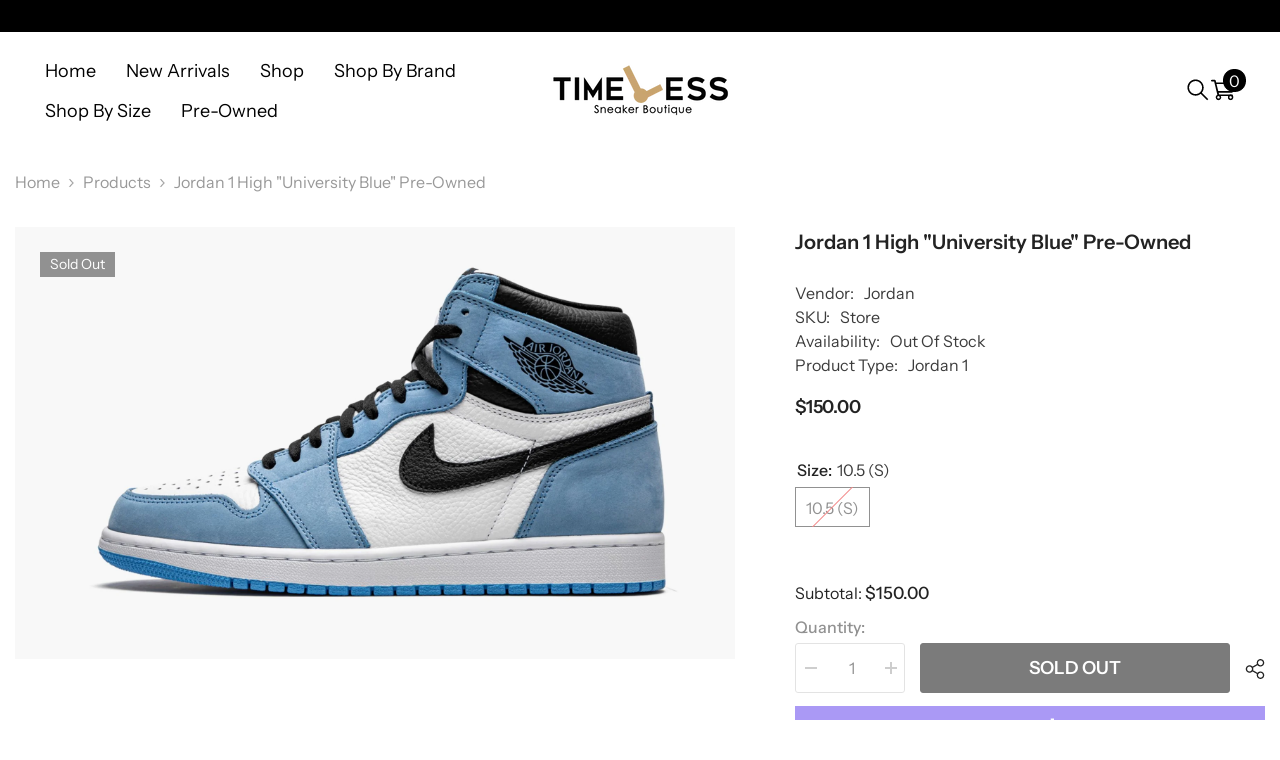

--- FILE ---
content_type: text/html; charset=utf-8
request_url: https://timeless-sneakers.com/products/jordan-1-high-university-blue-pre-owned
body_size: 64892
content:
<!doctype html><html class="no-js" lang="en">
    <head>
        <meta charset="utf-8">
        <meta http-equiv="X-UA-Compatible" content="IE=edge">
        <meta name="viewport" content="width=device-width,initial-scale=1">
        <meta name="theme-color" content="">
        <link rel="canonical" href="https://timeless-sneakers.com/products/jordan-1-high-university-blue-pre-owned" canonical-shop-url="https://timeless-sneakers.com/"><link rel="preconnect" href="https://cdn.shopify.com" crossorigin>
        <title>Jordan 1 High &quot;University Blue&quot; Pre-Owned  &ndash; Timeless Sneaker Boutique</title><meta name="description" content="Jordan 1 High &quot;University Blue&quot; Pre-Owned Style:  Release Date:  100% Authentic, Guaranteed">

<meta property="og:site_name" content="Timeless Sneaker Boutique">
<meta property="og:url" content="https://timeless-sneakers.com/products/jordan-1-high-university-blue-pre-owned">
<meta property="og:title" content="Jordan 1 High &quot;University Blue&quot; Pre-Owned">
<meta property="og:type" content="product">
<meta property="og:description" content="Jordan 1 High &quot;University Blue&quot; Pre-Owned Style:  Release Date:  100% Authentic, Guaranteed"><meta property="og:image" content="http://timeless-sneakers.com/cdn/shop/files/15957834_31334005_2048_95bfda02-4264-4287-95df-3525ba3036dd.jpg?v=1705686259">
  <meta property="og:image:secure_url" content="https://timeless-sneakers.com/cdn/shop/files/15957834_31334005_2048_95bfda02-4264-4287-95df-3525ba3036dd.jpg?v=1705686259">
  <meta property="og:image:width" content="2048">
  <meta property="og:image:height" content="1228"><meta property="og:price:amount" content="150.00">
  <meta property="og:price:currency" content="USD"><meta name="twitter:card" content="summary_large_image">
<meta name="twitter:title" content="Jordan 1 High &quot;University Blue&quot; Pre-Owned">
<meta name="twitter:description" content="Jordan 1 High &quot;University Blue&quot; Pre-Owned Style:  Release Date:  100% Authentic, Guaranteed">

        <script>window.performance && window.performance.mark && window.performance.mark('shopify.content_for_header.start');</script><meta id="shopify-digital-wallet" name="shopify-digital-wallet" content="/60555952386/digital_wallets/dialog">
<meta name="shopify-checkout-api-token" content="aeea517b089c6d3456abec3b5ce8a8aa">
<link rel="alternate" type="application/json+oembed" href="https://timeless-sneakers.com/products/jordan-1-high-university-blue-pre-owned.oembed">
<script async="async" src="/checkouts/internal/preloads.js?locale=en-US"></script>
<link rel="preconnect" href="https://shop.app" crossorigin="anonymous">
<script async="async" src="https://shop.app/checkouts/internal/preloads.js?locale=en-US&shop_id=60555952386" crossorigin="anonymous"></script>
<script id="apple-pay-shop-capabilities" type="application/json">{"shopId":60555952386,"countryCode":"US","currencyCode":"USD","merchantCapabilities":["supports3DS"],"merchantId":"gid:\/\/shopify\/Shop\/60555952386","merchantName":"Timeless Sneaker Boutique","requiredBillingContactFields":["postalAddress","email","phone"],"requiredShippingContactFields":["postalAddress","email","phone"],"shippingType":"shipping","supportedNetworks":["visa","masterCard","amex","discover","elo","jcb"],"total":{"type":"pending","label":"Timeless Sneaker Boutique","amount":"1.00"},"shopifyPaymentsEnabled":true,"supportsSubscriptions":true}</script>
<script id="shopify-features" type="application/json">{"accessToken":"aeea517b089c6d3456abec3b5ce8a8aa","betas":["rich-media-storefront-analytics"],"domain":"timeless-sneakers.com","predictiveSearch":true,"shopId":60555952386,"locale":"en"}</script>
<script>var Shopify = Shopify || {};
Shopify.shop = "timeless-sneaker-boutique.myshopify.com";
Shopify.locale = "en";
Shopify.currency = {"active":"USD","rate":"1.0"};
Shopify.country = "US";
Shopify.theme = {"name":"BlueCow","id":143376089346,"schema_name":"Ella","schema_version":"6.6.1","theme_store_id":null,"role":"main"};
Shopify.theme.handle = "null";
Shopify.theme.style = {"id":null,"handle":null};
Shopify.cdnHost = "timeless-sneakers.com/cdn";
Shopify.routes = Shopify.routes || {};
Shopify.routes.root = "/";</script>
<script type="module">!function(o){(o.Shopify=o.Shopify||{}).modules=!0}(window);</script>
<script>!function(o){function n(){var o=[];function n(){o.push(Array.prototype.slice.apply(arguments))}return n.q=o,n}var t=o.Shopify=o.Shopify||{};t.loadFeatures=n(),t.autoloadFeatures=n()}(window);</script>
<script>
  window.ShopifyPay = window.ShopifyPay || {};
  window.ShopifyPay.apiHost = "shop.app\/pay";
  window.ShopifyPay.redirectState = null;
</script>
<script id="shop-js-analytics" type="application/json">{"pageType":"product"}</script>
<script defer="defer" async type="module" src="//timeless-sneakers.com/cdn/shopifycloud/shop-js/modules/v2/client.init-shop-cart-sync_BN7fPSNr.en.esm.js"></script>
<script defer="defer" async type="module" src="//timeless-sneakers.com/cdn/shopifycloud/shop-js/modules/v2/chunk.common_Cbph3Kss.esm.js"></script>
<script defer="defer" async type="module" src="//timeless-sneakers.com/cdn/shopifycloud/shop-js/modules/v2/chunk.modal_DKumMAJ1.esm.js"></script>
<script type="module">
  await import("//timeless-sneakers.com/cdn/shopifycloud/shop-js/modules/v2/client.init-shop-cart-sync_BN7fPSNr.en.esm.js");
await import("//timeless-sneakers.com/cdn/shopifycloud/shop-js/modules/v2/chunk.common_Cbph3Kss.esm.js");
await import("//timeless-sneakers.com/cdn/shopifycloud/shop-js/modules/v2/chunk.modal_DKumMAJ1.esm.js");

  window.Shopify.SignInWithShop?.initShopCartSync?.({"fedCMEnabled":true,"windoidEnabled":true});

</script>
<script defer="defer" async type="module" src="//timeless-sneakers.com/cdn/shopifycloud/shop-js/modules/v2/client.payment-terms_BxzfvcZJ.en.esm.js"></script>
<script defer="defer" async type="module" src="//timeless-sneakers.com/cdn/shopifycloud/shop-js/modules/v2/chunk.common_Cbph3Kss.esm.js"></script>
<script defer="defer" async type="module" src="//timeless-sneakers.com/cdn/shopifycloud/shop-js/modules/v2/chunk.modal_DKumMAJ1.esm.js"></script>
<script type="module">
  await import("//timeless-sneakers.com/cdn/shopifycloud/shop-js/modules/v2/client.payment-terms_BxzfvcZJ.en.esm.js");
await import("//timeless-sneakers.com/cdn/shopifycloud/shop-js/modules/v2/chunk.common_Cbph3Kss.esm.js");
await import("//timeless-sneakers.com/cdn/shopifycloud/shop-js/modules/v2/chunk.modal_DKumMAJ1.esm.js");

  
</script>
<script>
  window.Shopify = window.Shopify || {};
  if (!window.Shopify.featureAssets) window.Shopify.featureAssets = {};
  window.Shopify.featureAssets['shop-js'] = {"shop-cart-sync":["modules/v2/client.shop-cart-sync_CJVUk8Jm.en.esm.js","modules/v2/chunk.common_Cbph3Kss.esm.js","modules/v2/chunk.modal_DKumMAJ1.esm.js"],"init-fed-cm":["modules/v2/client.init-fed-cm_7Fvt41F4.en.esm.js","modules/v2/chunk.common_Cbph3Kss.esm.js","modules/v2/chunk.modal_DKumMAJ1.esm.js"],"init-shop-email-lookup-coordinator":["modules/v2/client.init-shop-email-lookup-coordinator_Cc088_bR.en.esm.js","modules/v2/chunk.common_Cbph3Kss.esm.js","modules/v2/chunk.modal_DKumMAJ1.esm.js"],"init-windoid":["modules/v2/client.init-windoid_hPopwJRj.en.esm.js","modules/v2/chunk.common_Cbph3Kss.esm.js","modules/v2/chunk.modal_DKumMAJ1.esm.js"],"shop-button":["modules/v2/client.shop-button_B0jaPSNF.en.esm.js","modules/v2/chunk.common_Cbph3Kss.esm.js","modules/v2/chunk.modal_DKumMAJ1.esm.js"],"shop-cash-offers":["modules/v2/client.shop-cash-offers_DPIskqss.en.esm.js","modules/v2/chunk.common_Cbph3Kss.esm.js","modules/v2/chunk.modal_DKumMAJ1.esm.js"],"shop-toast-manager":["modules/v2/client.shop-toast-manager_CK7RT69O.en.esm.js","modules/v2/chunk.common_Cbph3Kss.esm.js","modules/v2/chunk.modal_DKumMAJ1.esm.js"],"init-shop-cart-sync":["modules/v2/client.init-shop-cart-sync_BN7fPSNr.en.esm.js","modules/v2/chunk.common_Cbph3Kss.esm.js","modules/v2/chunk.modal_DKumMAJ1.esm.js"],"init-customer-accounts-sign-up":["modules/v2/client.init-customer-accounts-sign-up_CfPf4CXf.en.esm.js","modules/v2/client.shop-login-button_DeIztwXF.en.esm.js","modules/v2/chunk.common_Cbph3Kss.esm.js","modules/v2/chunk.modal_DKumMAJ1.esm.js"],"pay-button":["modules/v2/client.pay-button_CgIwFSYN.en.esm.js","modules/v2/chunk.common_Cbph3Kss.esm.js","modules/v2/chunk.modal_DKumMAJ1.esm.js"],"init-customer-accounts":["modules/v2/client.init-customer-accounts_DQ3x16JI.en.esm.js","modules/v2/client.shop-login-button_DeIztwXF.en.esm.js","modules/v2/chunk.common_Cbph3Kss.esm.js","modules/v2/chunk.modal_DKumMAJ1.esm.js"],"avatar":["modules/v2/client.avatar_BTnouDA3.en.esm.js"],"init-shop-for-new-customer-accounts":["modules/v2/client.init-shop-for-new-customer-accounts_CsZy_esa.en.esm.js","modules/v2/client.shop-login-button_DeIztwXF.en.esm.js","modules/v2/chunk.common_Cbph3Kss.esm.js","modules/v2/chunk.modal_DKumMAJ1.esm.js"],"shop-follow-button":["modules/v2/client.shop-follow-button_BRMJjgGd.en.esm.js","modules/v2/chunk.common_Cbph3Kss.esm.js","modules/v2/chunk.modal_DKumMAJ1.esm.js"],"checkout-modal":["modules/v2/client.checkout-modal_B9Drz_yf.en.esm.js","modules/v2/chunk.common_Cbph3Kss.esm.js","modules/v2/chunk.modal_DKumMAJ1.esm.js"],"shop-login-button":["modules/v2/client.shop-login-button_DeIztwXF.en.esm.js","modules/v2/chunk.common_Cbph3Kss.esm.js","modules/v2/chunk.modal_DKumMAJ1.esm.js"],"lead-capture":["modules/v2/client.lead-capture_DXYzFM3R.en.esm.js","modules/v2/chunk.common_Cbph3Kss.esm.js","modules/v2/chunk.modal_DKumMAJ1.esm.js"],"shop-login":["modules/v2/client.shop-login_CA5pJqmO.en.esm.js","modules/v2/chunk.common_Cbph3Kss.esm.js","modules/v2/chunk.modal_DKumMAJ1.esm.js"],"payment-terms":["modules/v2/client.payment-terms_BxzfvcZJ.en.esm.js","modules/v2/chunk.common_Cbph3Kss.esm.js","modules/v2/chunk.modal_DKumMAJ1.esm.js"]};
</script>
<script>(function() {
  var isLoaded = false;
  function asyncLoad() {
    if (isLoaded) return;
    isLoaded = true;
    var urls = ["https:\/\/d3azqz9xba9gwd.cloudfront.net\/storage\/scripts\/timeless-sneaker-boutique.20230627052651.scripttag.js?shop=timeless-sneaker-boutique.myshopify.com"];
    for (var i = 0; i < urls.length; i++) {
      var s = document.createElement('script');
      s.type = 'text/javascript';
      s.async = true;
      s.src = urls[i];
      var x = document.getElementsByTagName('script')[0];
      x.parentNode.insertBefore(s, x);
    }
  };
  if(window.attachEvent) {
    window.attachEvent('onload', asyncLoad);
  } else {
    window.addEventListener('load', asyncLoad, false);
  }
})();</script>
<script id="__st">var __st={"a":60555952386,"offset":-18000,"reqid":"eb41269f-952c-45a5-98b8-41f952a43ffd-1769785197","pageurl":"timeless-sneakers.com\/products\/jordan-1-high-university-blue-pre-owned","u":"b7a0e1e1d967","p":"product","rtyp":"product","rid":8310721609986};</script>
<script>window.ShopifyPaypalV4VisibilityTracking = true;</script>
<script id="captcha-bootstrap">!function(){'use strict';const t='contact',e='account',n='new_comment',o=[[t,t],['blogs',n],['comments',n],[t,'customer']],c=[[e,'customer_login'],[e,'guest_login'],[e,'recover_customer_password'],[e,'create_customer']],r=t=>t.map((([t,e])=>`form[action*='/${t}']:not([data-nocaptcha='true']) input[name='form_type'][value='${e}']`)).join(','),a=t=>()=>t?[...document.querySelectorAll(t)].map((t=>t.form)):[];function s(){const t=[...o],e=r(t);return a(e)}const i='password',u='form_key',d=['recaptcha-v3-token','g-recaptcha-response','h-captcha-response',i],f=()=>{try{return window.sessionStorage}catch{return}},m='__shopify_v',_=t=>t.elements[u];function p(t,e,n=!1){try{const o=window.sessionStorage,c=JSON.parse(o.getItem(e)),{data:r}=function(t){const{data:e,action:n}=t;return t[m]||n?{data:e,action:n}:{data:t,action:n}}(c);for(const[e,n]of Object.entries(r))t.elements[e]&&(t.elements[e].value=n);n&&o.removeItem(e)}catch(o){console.error('form repopulation failed',{error:o})}}const l='form_type',E='cptcha';function T(t){t.dataset[E]=!0}const w=window,h=w.document,L='Shopify',v='ce_forms',y='captcha';let A=!1;((t,e)=>{const n=(g='f06e6c50-85a8-45c8-87d0-21a2b65856fe',I='https://cdn.shopify.com/shopifycloud/storefront-forms-hcaptcha/ce_storefront_forms_captcha_hcaptcha.v1.5.2.iife.js',D={infoText:'Protected by hCaptcha',privacyText:'Privacy',termsText:'Terms'},(t,e,n)=>{const o=w[L][v],c=o.bindForm;if(c)return c(t,g,e,D).then(n);var r;o.q.push([[t,g,e,D],n]),r=I,A||(h.body.append(Object.assign(h.createElement('script'),{id:'captcha-provider',async:!0,src:r})),A=!0)});var g,I,D;w[L]=w[L]||{},w[L][v]=w[L][v]||{},w[L][v].q=[],w[L][y]=w[L][y]||{},w[L][y].protect=function(t,e){n(t,void 0,e),T(t)},Object.freeze(w[L][y]),function(t,e,n,w,h,L){const[v,y,A,g]=function(t,e,n){const i=e?o:[],u=t?c:[],d=[...i,...u],f=r(d),m=r(i),_=r(d.filter((([t,e])=>n.includes(e))));return[a(f),a(m),a(_),s()]}(w,h,L),I=t=>{const e=t.target;return e instanceof HTMLFormElement?e:e&&e.form},D=t=>v().includes(t);t.addEventListener('submit',(t=>{const e=I(t);if(!e)return;const n=D(e)&&!e.dataset.hcaptchaBound&&!e.dataset.recaptchaBound,o=_(e),c=g().includes(e)&&(!o||!o.value);(n||c)&&t.preventDefault(),c&&!n&&(function(t){try{if(!f())return;!function(t){const e=f();if(!e)return;const n=_(t);if(!n)return;const o=n.value;o&&e.removeItem(o)}(t);const e=Array.from(Array(32),(()=>Math.random().toString(36)[2])).join('');!function(t,e){_(t)||t.append(Object.assign(document.createElement('input'),{type:'hidden',name:u})),t.elements[u].value=e}(t,e),function(t,e){const n=f();if(!n)return;const o=[...t.querySelectorAll(`input[type='${i}']`)].map((({name:t})=>t)),c=[...d,...o],r={};for(const[a,s]of new FormData(t).entries())c.includes(a)||(r[a]=s);n.setItem(e,JSON.stringify({[m]:1,action:t.action,data:r}))}(t,e)}catch(e){console.error('failed to persist form',e)}}(e),e.submit())}));const S=(t,e)=>{t&&!t.dataset[E]&&(n(t,e.some((e=>e===t))),T(t))};for(const o of['focusin','change'])t.addEventListener(o,(t=>{const e=I(t);D(e)&&S(e,y())}));const B=e.get('form_key'),M=e.get(l),P=B&&M;t.addEventListener('DOMContentLoaded',(()=>{const t=y();if(P)for(const e of t)e.elements[l].value===M&&p(e,B);[...new Set([...A(),...v().filter((t=>'true'===t.dataset.shopifyCaptcha))])].forEach((e=>S(e,t)))}))}(h,new URLSearchParams(w.location.search),n,t,e,['guest_login'])})(!0,!0)}();</script>
<script integrity="sha256-4kQ18oKyAcykRKYeNunJcIwy7WH5gtpwJnB7kiuLZ1E=" data-source-attribution="shopify.loadfeatures" defer="defer" src="//timeless-sneakers.com/cdn/shopifycloud/storefront/assets/storefront/load_feature-a0a9edcb.js" crossorigin="anonymous"></script>
<script crossorigin="anonymous" defer="defer" src="//timeless-sneakers.com/cdn/shopifycloud/storefront/assets/shopify_pay/storefront-65b4c6d7.js?v=20250812"></script>
<script data-source-attribution="shopify.dynamic_checkout.dynamic.init">var Shopify=Shopify||{};Shopify.PaymentButton=Shopify.PaymentButton||{isStorefrontPortableWallets:!0,init:function(){window.Shopify.PaymentButton.init=function(){};var t=document.createElement("script");t.src="https://timeless-sneakers.com/cdn/shopifycloud/portable-wallets/latest/portable-wallets.en.js",t.type="module",document.head.appendChild(t)}};
</script>
<script data-source-attribution="shopify.dynamic_checkout.buyer_consent">
  function portableWalletsHideBuyerConsent(e){var t=document.getElementById("shopify-buyer-consent"),n=document.getElementById("shopify-subscription-policy-button");t&&n&&(t.classList.add("hidden"),t.setAttribute("aria-hidden","true"),n.removeEventListener("click",e))}function portableWalletsShowBuyerConsent(e){var t=document.getElementById("shopify-buyer-consent"),n=document.getElementById("shopify-subscription-policy-button");t&&n&&(t.classList.remove("hidden"),t.removeAttribute("aria-hidden"),n.addEventListener("click",e))}window.Shopify?.PaymentButton&&(window.Shopify.PaymentButton.hideBuyerConsent=portableWalletsHideBuyerConsent,window.Shopify.PaymentButton.showBuyerConsent=portableWalletsShowBuyerConsent);
</script>
<script>
  function portableWalletsCleanup(e){e&&e.src&&console.error("Failed to load portable wallets script "+e.src);var t=document.querySelectorAll("shopify-accelerated-checkout .shopify-payment-button__skeleton, shopify-accelerated-checkout-cart .wallet-cart-button__skeleton"),e=document.getElementById("shopify-buyer-consent");for(let e=0;e<t.length;e++)t[e].remove();e&&e.remove()}function portableWalletsNotLoadedAsModule(e){e instanceof ErrorEvent&&"string"==typeof e.message&&e.message.includes("import.meta")&&"string"==typeof e.filename&&e.filename.includes("portable-wallets")&&(window.removeEventListener("error",portableWalletsNotLoadedAsModule),window.Shopify.PaymentButton.failedToLoad=e,"loading"===document.readyState?document.addEventListener("DOMContentLoaded",window.Shopify.PaymentButton.init):window.Shopify.PaymentButton.init())}window.addEventListener("error",portableWalletsNotLoadedAsModule);
</script>

<script type="module" src="https://timeless-sneakers.com/cdn/shopifycloud/portable-wallets/latest/portable-wallets.en.js" onError="portableWalletsCleanup(this)" crossorigin="anonymous"></script>
<script nomodule>
  document.addEventListener("DOMContentLoaded", portableWalletsCleanup);
</script>

<link id="shopify-accelerated-checkout-styles" rel="stylesheet" media="screen" href="https://timeless-sneakers.com/cdn/shopifycloud/portable-wallets/latest/accelerated-checkout-backwards-compat.css" crossorigin="anonymous">
<style id="shopify-accelerated-checkout-cart">
        #shopify-buyer-consent {
  margin-top: 1em;
  display: inline-block;
  width: 100%;
}

#shopify-buyer-consent.hidden {
  display: none;
}

#shopify-subscription-policy-button {
  background: none;
  border: none;
  padding: 0;
  text-decoration: underline;
  font-size: inherit;
  cursor: pointer;
}

#shopify-subscription-policy-button::before {
  box-shadow: none;
}

      </style>
<script id="sections-script" data-sections="header-navigation-hamburger,header-mobile" defer="defer" src="//timeless-sneakers.com/cdn/shop/t/5/compiled_assets/scripts.js?v=3491"></script>
<script>window.performance && window.performance.mark && window.performance.mark('shopify.content_for_header.end');</script>
        <style>
        
        
        

        @font-face { font-display: swap;
  font-family: "Instrument Sans";
  font-weight: 400;
  font-style: normal;
  src: url("//timeless-sneakers.com/cdn/fonts/instrument_sans/instrumentsans_n4.db86542ae5e1596dbdb28c279ae6c2086c4c5bfa.woff2") format("woff2"),
       url("//timeless-sneakers.com/cdn/fonts/instrument_sans/instrumentsans_n4.510f1b081e58d08c30978f465518799851ef6d8b.woff") format("woff");
}

        @font-face { font-display: swap;
  font-family: "Instrument Sans";
  font-weight: 500;
  font-style: normal;
  src: url("//timeless-sneakers.com/cdn/fonts/instrument_sans/instrumentsans_n5.1ce463e1cc056566f977610764d93d4704464858.woff2") format("woff2"),
       url("//timeless-sneakers.com/cdn/fonts/instrument_sans/instrumentsans_n5.9079eb7bba230c9d8d8d3a7d101aa9d9f40b6d14.woff") format("woff");
}

        @font-face { font-display: swap;
  font-family: "Instrument Sans";
  font-weight: 600;
  font-style: normal;
  src: url("//timeless-sneakers.com/cdn/fonts/instrument_sans/instrumentsans_n6.27dc66245013a6f7f317d383a3cc9a0c347fb42d.woff2") format("woff2"),
       url("//timeless-sneakers.com/cdn/fonts/instrument_sans/instrumentsans_n6.1a71efbeeb140ec495af80aad612ad55e19e6d0e.woff") format("woff");
}

        @font-face { font-display: swap;
  font-family: "Instrument Sans";
  font-weight: 700;
  font-style: normal;
  src: url("//timeless-sneakers.com/cdn/fonts/instrument_sans/instrumentsans_n7.e4ad9032e203f9a0977786c356573ced65a7419a.woff2") format("woff2"),
       url("//timeless-sneakers.com/cdn/fonts/instrument_sans/instrumentsans_n7.b9e40f166fb7639074ba34738101a9d2990bb41a.woff") format("woff");
}


        :root {
        --font-family-1: "Instrument Sans",sans-serif;
        --font-family-2: "Instrument Sans",sans-serif;

        /* Settings Body */--font-body-family: "Instrument Sans",sans-serif;--font-body-size: 16px;--font-body-weight: 400;--body-line-height: 24px;--body-letter-spacing: 0;

        /* Settings Heading */--font-heading-family: "Instrument Sans",sans-serif;--font-heading-size: 20px;--font-heading-weight: 700;--font-heading-style: normal;--heading-line-height: 24px;--heading-letter-spacing: 0;--heading-text-transform: none;--heading-border-height: 2px;

        /* Menu Lv1 */--font-menu-lv1-family: "Instrument Sans",sans-serif;--font-menu-lv1-size: 18px;--font-menu-lv1-weight: 400;--menu-lv1-line-height: 22px;--menu-lv1-letter-spacing: 0;--menu-lv1-text-transform: capitalize;

        /* Menu Lv2 */--font-menu-lv2-family: "Instrument Sans",sans-serif;--font-menu-lv2-size: 16px;--font-menu-lv2-weight: 400;--menu-lv2-line-height: 22px;--menu-lv2-letter-spacing: 0;--menu-lv2-text-transform: capitalize;

        /* Menu Lv3 */--font-menu-lv3-family: "Instrument Sans",sans-serif;--font-menu-lv3-size: 16px;--font-menu-lv3-weight: 400;--menu-lv3-line-height: 22px;--menu-lv3-letter-spacing: 0;--menu-lv3-text-transform: capitalize;

        /* Mega Menu Lv2 */--font-mega-menu-lv2-family: "Instrument Sans",sans-serif;--font-mega-menu-lv2-size: 16px;--font-mega-menu-lv2-weight: 600;--font-mega-menu-lv2-style: normal;--mega-menu-lv2-line-height: 22px;--mega-menu-lv2-letter-spacing: .02em;--mega-menu-lv2-text-transform: uppercase;

        /* Mega Menu Lv3 */--font-mega-menu-lv3-family: "Instrument Sans",sans-serif;--font-mega-menu-lv3-size: 16px;--font-mega-menu-lv3-weight: 400;--mega-menu-lv3-line-height: 22px;--mega-menu-lv3-letter-spacing: .02em;--mega-menu-lv3-text-transform: capitalize;

        /* Product Card Title */--product-title-font: "Instrument Sans",sans-serif;--product-title-font-size : 20px;--product-title-font-weight : 400;--product-title-line-height: 24px;--product-title-letter-spacing: 0;--product-title-line-text : 2;--product-title-text-transform : capitalize;--product-title-margin-bottom: 7px;

        /* Product Card Vendor */--product-vendor-font: "Instrument Sans",sans-serif;--product-vendor-font-size : 15px;--product-vendor-font-weight : 700;--product-vendor-font-style : normal;--product-vendor-line-height: 26px;--product-vendor-letter-spacing: -.01em;--product-vendor-text-transform : capitalize;--product-vendor-margin-bottom: 2px;--product-vendor-margin-top: 0px;

        /* Product Card Price */--product-price-font: "Instrument Sans",sans-serif;--product-price-font-size : 18px;--product-price-font-weight : 600;--product-price-line-height: 22px;--product-price-letter-spacing: -.01em;--product-price-margin-top: 0px;--product-price-margin-bottom: 13px;

        /* Product Card Badge */--badge-font: "Instrument Sans",sans-serif;--badge-font-size : 14px;--badge-font-weight : 400;--badge-text-transform : capitalize;--badge-letter-spacing: 0;--badge-line-height: 20px;--badge-border-radius: 0px;--badge-padding-top: 2px;--badge-padding-bottom: 3px;--badge-padding-left-right: 10px;--badge-postion-top: 25px;--badge-postion-left-right: 25px;

        /* Product Quickview */
        --product-quickview-font-size : 12px; --product-quickview-line-height: 23px; --product-quickview-border-radius: 1px; --product-quickview-padding-top: 0px; --product-quickview-padding-bottom: 0px; --product-quickview-padding-left-right: 7px; --product-quickview-sold-out-product: #e95144;--product-quickview-box-shadow: none;/* Blog Card Tile */--blog-title-font: "Instrument Sans",sans-serif;--blog-title-font-size : 24px; --blog-title-font-weight : 600; --blog-title-line-height: 26px; --blog-title-letter-spacing: 0; --blog-title-text-transform : none;

        /* Blog Card Info (Date, Author) */--blog-info-font: "Instrument Sans",sans-serif;--blog-info-font-size : 15px; --blog-info-font-weight : 400; --blog-info-line-height: 20px; --blog-info-letter-spacing: -.01em; --blog-info-text-transform : capitalize;

        /* Button 1 */--btn-1-font-family: "Instrument Sans",sans-serif;--btn-1-font-size: 18px; --btn-1-font-weight: 600; --btn-1-text-transform: uppercase; --btn-1-line-height: 22px; --btn-1-letter-spacing: 0; --btn-1-text-align: center; --btn-1-border-radius: 3px; --btn-1-border-width: 1px; --btn-1-border-style: solid; --btn-1-padding-top: 18px; --btn-1-padding-bottom: 20px; --btn-1-horizontal-length: 0px; --btn-1-vertical-length: 0px; --btn-1-blur-radius: 0px; --btn-1-spread: 0px;
        --btn-1-all-bg-opacity-hover: rgba(0, 0, 0, 0.5);--btn-1-inset: ;/* Button 2 */--btn-2-font-family: "Instrument Sans",sans-serif;--btn-2-font-size: 18px; --btn-2-font-weight: 600; --btn-2-text-transform: uppercase; --btn-2-line-height: 22px; --btn-2-letter-spacing: 0; --btn-2-text-align: right; --btn-2-border-radius: 3px; --btn-2-border-width: 1px; --btn-2-border-style: solid; --btn-2-padding-top: 18px; --btn-2-padding-bottom: 20px; --btn-2-horizontal-length: 0px; --btn-2-vertical-length: 0px; --btn-2-blur-radius: 0px; --btn-2-spread: 0px;
        --btn-2-all-bg-opacity: rgba(25, 145, 226, 0.5);--btn-2-all-bg-opacity-hover: rgba(0, 0, 0, 0.5);--btn-2-inset: ;/* Button 3 */--btn-3-font-family: "Instrument Sans",sans-serif;--btn-3-font-size: 18px; --btn-3-font-weight: 600; --btn-3-text-transform: uppercase; --btn-3-line-height: 22px; --btn-3-letter-spacing: 0; --btn-3-text-align: center; --btn-3-border-radius: 3px; --btn-3-border-width: 1px; --btn-3-border-style: solid; --btn-3-padding-top: 18px; --btn-3-padding-bottom: 20px; --btn-3-horizontal-length: 0px; --btn-3-vertical-length: 0px; --btn-3-blur-radius: 0px; --btn-3-spread: 0px;
        --btn-3-all-bg-opacity: rgba(0, 0, 0, 0.1);--btn-3-all-bg-opacity-hover: rgba(0, 0, 0, 0.1);--btn-3-inset: ;/* Footer Heading */--footer-heading-font-family: "Instrument Sans",sans-serif;--footer-heading-font-size : 15px; --footer-heading-font-weight : 600; --footer-heading-line-height : 22px; --footer-heading-letter-spacing : .05em; --footer-heading-text-transform : uppercase;

        /* Footer Link */--footer-link-font-family: "Instrument Sans",sans-serif;--footer-link-font-size : 12px; --footer-link-font-weight : ; --footer-link-line-height : 28px; --footer-link-letter-spacing : .02em; --footer-link-text-transform : capitalize;

        /* Page Title */--font-page-title-family: "Instrument Sans",sans-serif;--font-page-title-size: 20px; --font-page-title-weight: 700; --font-page-title-style: normal; --page-title-line-height: 20px; --page-title-letter-spacing: .05em; --page-title-text-transform: uppercase;

        /* Font Product Tab Title */
        --font-tab-type-1: "Instrument Sans",sans-serif; --font-tab-type-2: "Instrument Sans",sans-serif;

        /* Text Size */
        --text-size-font-size : 14px; --text-size-font-weight : 400; --text-size-line-height : 22px; --text-size-letter-spacing : 0; --text-size-text-transform : uppercase; --text-size-color : #787878;

        /* Font Weight */
        --font-weight-normal: 400; --font-weight-medium: 500; --font-weight-semibold: 600; --font-weight-bold: 700; --font-weight-bolder: 800; --font-weight-black: 900;

        /* Radio Button */
        --form-label-checkbox-before-bg: #fff; --form-label-checkbox-before-border: #cecece; --form-label-checkbox-before-bg-checked: #000;

        /* Conatiner */
        --body-custom-width-container: 1800px;

        /* Layout Boxed */
        --color-background-layout-boxed: #f8f8f8;/* Arrow */
        --position-horizontal-slick-arrow: 100px;

        /* General Color*/
        --color-text: #232323; --color-text2: #969696; --color-global: #232323; --color-white: #FFFFFF; --color-grey: #868686; --color-black: #202020; --color-base-text-rgb: 35, 35, 35; --color-base-text2-rgb: 150, 150, 150; --color-background: #ffffff; --color-background-rgb: 255, 255, 255; --color-background-overylay: rgba(255, 255, 255, 0.9); --color-base-accent-text: ; --color-base-accent-1: ; --color-base-accent-2: ; --color-link: #000000; --color-link-hover: #232323; --color-error: #D93333; --color-error-bg: #FCEEEE; --color-success: #5A5A5A; --color-success-bg: #DFF0D8; --color-info: #202020; --color-info-bg: #FFF2DD; --color-link-underline: rgba(0, 0, 0, 0.5); --color-breadcrumb: #999999; --colors-breadcrumb-hover: #232323;--colors-breadcrumb-active: #999999; --border-global: #e6e6e6; --bg-global: #fafafa; --bg-planceholder: #d9d9d9; --color-warning: #fff; --bg-warning: #e0b252; --color-background-10 : #e9e9e9; --color-background-20 : #d3d3d3; --color-background-30 : #bdbdbd; --color-background-50 : #919191; --color-background-global : #919191;

        /* Arrow Color */
        --arrow-color: #000000; --arrow-background-color: #FFFFFF; --arrow-border-color: #FFFFFF;--arrow-color-hover: #716b6b;--arrow-background-color-hover: #FFFFFF;--arrow-border-color-hover: #FFFFFF;--arrow-width: 100px;--arrow-height: 80px;--arrow-size: px;--arrow-size-icon: 90px;--arrow-border-radius: 0%;--arrow-border-width: 1px;--arrow-width-half: -50px;

        /* Pagination Color */
        --pagination-item-color: #3c3c3c; --pagination-item-color-active: #3c3c3c; --pagination-item-bg-color: #fff;--pagination-item-bg-color-active: #fff;--pagination-item-border-color: #fff;--pagination-item-border-color-active: #ffffff;--pagination-arrow-color: #3c3c3c;--pagination-arrow-color-active: #3c3c3c;--pagination-arrow-bg-color: #fff;--pagination-arrow-bg-color-active: #fff;--pagination-arrow-border-color: #fff;--pagination-arrow-border-color-active: #fff;

        /* Dots Color */
        --dots-color: transparent;--dots-border-color: #000000;--dots-color-active: #000000;--dots-border-color-active: #000000;--dots-style2-background-opacity: #00000050;--dots-width: 14px;--dots-height: 14px;

        /* Button Color */
        --btn-1-color: #FFFFFF;--btn-1-bg: #ec4b2a;--btn-1-border: #ec4b2a;--btn-1-color-hover: #ec4b2a;--btn-1-bg-hover: #ffffff;--btn-1-border-hover: #ec4b2a;
        --btn-2-color: #232323;--btn-2-bg: #FFFFFF;--btn-2-border: #727272;--btn-2-color-hover: #FFFFFF;--btn-2-bg-hover: #232323;--btn-2-border-hover: #232323;
        --btn-3-color: #FFFFFF;--btn-3-bg: #e9514b;--btn-3-border: #e9514b;--btn-3-color-hover: #ffffff;--btn-3-bg-hover: #e9514b;--btn-3-border-hover: #e9514b;
        --anchor-transition: all ease .3s;--bg-white: #ffffff;--bg-black: #000000;--bg-grey: #808080;--icon: var(--color-text);--text-cart: #3c3c3c;--duration-short: 100ms;--duration-default: 350ms;--duration-long: 500ms;--form-input-bg: #ffffff;--form-input-border: #c7c7c7;--form-input-color: #232323;--form-input-placeholder: #868686;--form-label: #232323;

        --new-badge-color: #000000;--new-badge-bg: rgba(0,0,0,0);--sale-badge-color: #FFFFFF;--sale-badge-bg: #ff0000;--sold-out-badge-color: #ffffff;--sold-out-badge-bg: #919191;--custom-badge-color: #ffffff;--custom-badge-bg: #ffbb49;--bundle-badge-color: #ffffff;--bundle-badge-bg: #f36430;
        
        --product-title-color : #313131;--product-title-color-hover : #313131;--product-vendor-color : #000000;--product-price-color : #313131;--product-sale-price-color : #e40d0d;--product-compare-price-color : #696969;--product-countdown-color : #c12e48;--product-countdown-bg-color : #ffffff;

        --product-swatch-border : #cbcbcb;--product-swatch-border-active : #232323;--product-swatch-width : 40px;--product-swatch-height : 40px;--product-swatch-border-radius : 0px;--product-swatch-color-width : 40px;--product-swatch-color-height : 40px;--product-swatch-color-border-radius : 20px;

        --product-wishlist-color : #000000;--product-wishlist-bg : #ffffff;--product-wishlist-border : transparent;--product-wishlist-color-added : #ffffff;--product-wishlist-bg-added : #000000;--product-wishlist-border-added : transparent;--product-compare-color : #000000;--product-compare-bg : #FFFFFF;--product-compare-color-added : #D12442; --product-compare-bg-added : #FFFFFF; --product-hot-stock-text-color : #d62828; --product-quick-view-color : #000000; --product-cart-image-fit : contain; --product-title-variant-font-size: 16px;--product-quick-view-bg : #FFFFFF;--product-quick-view-bg-above-button: rgba(255, 255, 255, 0.7);--product-quick-view-color-hover : #FFFFFF;--product-quick-view-bg-hover : #000000;--product-action-color : #ffffff;--product-action-bg : #0f0f0f;--product-action-border : #0f0f0f;--product-action-color-hover : #0f0f0f;--product-action-bg-hover : #ffffff;--product-action-border-hover : #0f0f0f;

        /* Multilevel Category Filter */
        --color-label-multiLevel-categories: #232323;--bg-label-multiLevel-categories: #fff;--color-button-multiLevel-categories: #fff;--bg-button-multiLevel-categories: #ff8b21;--border-button-multiLevel-categories: transparent;--hover-color-button-multiLevel-categories: #fff;--hover-bg-button-multiLevel-categories: #ff8b21;--cart-item-bg : #ffffff;--cart-item-border : #e8e8e8;--cart-item-border-width : 1px;--cart-item-border-style : solid;--w-product-swatch-custom: 28px;--h-product-swatch-custom: 28px;--w-product-swatch-custom-mb: 28px;--h-product-swatch-custom-mb: 28px;--font-size-product-swatch-more: 12px;--swatch-border : #cbcbcb;--swatch-border-active : #232323;

        --variant-size: #232323;--variant-size-border: #e7e7e7;--variant-size-bg: #ffffff;--variant-size-hover: #ffffff;--variant-size-border-hover: #232323;--variant-size-bg-hover: #232323;--variant-bg : #ffffff; --variant-color : #232323; --variant-bg-active : #ffffff; --variant-color-active : #232323;

        --fontsize-text-social: 12px;
        --page-content-distance: 64px;--sidebar-content-distance: 40px;--button-transition-ease: cubic-bezier(.25,.46,.45,.94);

        /* Loading Spinner Color */
        --spinner-top-color: #fc0; --spinner-right-color: #4dd4c6; --spinner-bottom-color: #f00; --spinner-left-color: #f6f6f6;

        /* Product Card Marquee */
        --product-marquee-background-color: ;--product-marquee-text-color: #FFFFFF;--product-marquee-text-size: 14px;--product-marquee-text-mobile-size: 14px;--product-marquee-text-weight: 400;--product-marquee-text-transform: none;--product-marquee-text-style: italic;--product-marquee-speed: ; --product-marquee-line-height: calc(var(--product-marquee-text-mobile-size) * 1.5);
    }
</style>
        <link href="//timeless-sneakers.com/cdn/shop/t/5/assets/base.css?v=15186876630527182481720377963" rel="stylesheet" type="text/css" media="all" />
<link href="//timeless-sneakers.com/cdn/shop/t/5/assets/animated.css?v=91884483947907798981720377963" rel="stylesheet" type="text/css" media="all" />
<link href="//timeless-sneakers.com/cdn/shop/t/5/assets/component-card.css?v=105615536702400533911720377963" rel="stylesheet" type="text/css" media="all" />
<link href="//timeless-sneakers.com/cdn/shop/t/5/assets/component-loading-overlay.css?v=23413779889692260311720377964" rel="stylesheet" type="text/css" media="all" />
<link href="//timeless-sneakers.com/cdn/shop/t/5/assets/component-loading-banner.css?v=54989585009056051491720377964" rel="stylesheet" type="text/css" media="all" />
<link href="//timeless-sneakers.com/cdn/shop/t/5/assets/component-quick-cart.css?v=63370866881490003141720377965" rel="stylesheet" type="text/css" media="all" />
<link rel="stylesheet" href="//timeless-sneakers.com/cdn/shop/t/5/assets/vendor.css?v=164616260963476715651720377967" media="print" onload="this.media='all'">
<noscript><link href="//timeless-sneakers.com/cdn/shop/t/5/assets/vendor.css?v=164616260963476715651720377967" rel="stylesheet" type="text/css" media="all" /></noscript>



<link href="//timeless-sneakers.com/cdn/shop/t/5/assets/component-predictive-search.css?v=110628222596022886011720377964" rel="stylesheet" type="text/css" media="all" />
<link rel="stylesheet" href="//timeless-sneakers.com/cdn/shop/t/5/assets/component-newsletter.css?v=111617043413587308161720377964" media="print" onload="this.media='all'">
<link rel="stylesheet" href="//timeless-sneakers.com/cdn/shop/t/5/assets/component-slider.css?v=37888473738646685221720377965" media="print" onload="this.media='all'">
<link rel="stylesheet" href="//timeless-sneakers.com/cdn/shop/t/5/assets/component-list-social.css?v=102044711114163579551720377964" media="print" onload="this.media='all'"><noscript><link href="//timeless-sneakers.com/cdn/shop/t/5/assets/component-newsletter.css?v=111617043413587308161720377964" rel="stylesheet" type="text/css" media="all" /></noscript>
<noscript><link href="//timeless-sneakers.com/cdn/shop/t/5/assets/component-slider.css?v=37888473738646685221720377965" rel="stylesheet" type="text/css" media="all" /></noscript>
<noscript><link href="//timeless-sneakers.com/cdn/shop/t/5/assets/component-list-social.css?v=102044711114163579551720377964" rel="stylesheet" type="text/css" media="all" /></noscript>

<style type="text/css">
	.nav-title-mobile {display: none;}.list-menu--disclosure{display: none;position: absolute;min-width: 100%;width: 22rem;background-color: var(--bg-white);box-shadow: 0 1px 4px 0 rgb(0 0 0 / 15%);padding: 5px 0 5px 20px;opacity: 0;visibility: visible;pointer-events: none;transition: opacity var(--duration-default) ease, transform var(--duration-default) ease;}.list-menu--disclosure-2{margin-left: calc(100% - 15px);z-index: 2;top: -5px;}.list-menu--disclosure:focus {outline: none;}.list-menu--disclosure.localization-selector {max-height: 18rem;overflow: auto;width: 10rem;padding: 0.5rem;}.js menu-drawer > details > summary::before, .js menu-drawer > details[open]:not(.menu-opening) > summary::before {content: '';position: absolute;cursor: default;width: 100%;height: calc(100vh - 100%);height: calc(var(--viewport-height, 100vh) - (var(--header-bottom-position, 100%)));top: 100%;left: 0;background: var(--color-foreground-50);opacity: 0;visibility: hidden;z-index: 2;transition: opacity var(--duration-default) ease,visibility var(--duration-default) ease;}menu-drawer > details[open] > summary::before {visibility: visible;opacity: 1;}.menu-drawer {position: absolute;transform: translateX(-100%);visibility: hidden;z-index: 3;left: 0;top: 100%;width: 100%;max-width: calc(100vw - 4rem);padding: 0;border: 0.1rem solid var(--color-background-10);border-left: 0;border-bottom: 0;background-color: var(--bg-white);overflow-x: hidden;}.js .menu-drawer {height: calc(100vh - 100%);height: calc(var(--viewport-height, 100vh) - (var(--header-bottom-position, 100%)));}.js details[open] > .menu-drawer, .js details[open] > .menu-drawer__submenu {transition: transform var(--duration-default) ease, visibility var(--duration-default) ease;}.no-js details[open] > .menu-drawer, .js details[open].menu-opening > .menu-drawer, details[open].menu-opening > .menu-drawer__submenu {transform: translateX(0);visibility: visible;}@media screen and (min-width: 750px) {.menu-drawer {width: 40rem;}.no-js .menu-drawer {height: auto;}}.menu-drawer__inner-container {position: relative;height: 100%;}.menu-drawer__navigation-container {display: grid;grid-template-rows: 1fr auto;align-content: space-between;overflow-y: auto;height: 100%;}.menu-drawer__navigation {padding: 0 0 5.6rem 0;}.menu-drawer__inner-submenu {height: 100%;overflow-x: hidden;overflow-y: auto;}.no-js .menu-drawer__navigation {padding: 0;}.js .menu-drawer__menu li {width: 100%;border-bottom: 1px solid #e6e6e6;overflow: hidden;}.menu-drawer__menu-item{line-height: var(--body-line-height);letter-spacing: var(--body-letter-spacing);padding: 10px 20px 10px 15px;cursor: pointer;display: flex;align-items: center;justify-content: space-between;}.menu-drawer__menu-item .label{display: inline-block;vertical-align: middle;font-size: calc(var(--font-body-size) - 4px);font-weight: var(--font-weight-normal);letter-spacing: var(--body-letter-spacing);height: 20px;line-height: 20px;margin: 0 0 0 10px;padding: 0 5px;text-transform: uppercase;text-align: center;position: relative;}.menu-drawer__menu-item .label:before{content: "";position: absolute;border: 5px solid transparent;top: 50%;left: -9px;transform: translateY(-50%);}.menu-drawer__menu-item > .icon{width: 24px;height: 24px;margin: 0 10px 0 0;}.menu-drawer__menu-item > .symbol {position: absolute;right: 20px;top: 50%;transform: translateY(-50%);display: flex;align-items: center;justify-content: center;font-size: 0;pointer-events: none;}.menu-drawer__menu-item > .symbol .icon{width: 14px;height: 14px;opacity: .6;}.menu-mobile-icon .menu-drawer__menu-item{justify-content: flex-start;}.no-js .menu-drawer .menu-drawer__menu-item > .symbol {display: none;}.js .menu-drawer__submenu {position: absolute;top: 0;width: 100%;bottom: 0;left: 0;background-color: var(--bg-white);z-index: 1;transform: translateX(100%);visibility: hidden;}.js .menu-drawer__submenu .menu-drawer__submenu {overflow-y: auto;}.menu-drawer__close-button {display: block;width: 100%;padding: 10px 15px;background-color: transparent;border: none;background: #f6f8f9;position: relative;}.menu-drawer__close-button .symbol{position: absolute;top: auto;left: 20px;width: auto;height: 22px;z-index: 10;display: flex;align-items: center;justify-content: center;font-size: 0;pointer-events: none;}.menu-drawer__close-button .icon {display: inline-block;vertical-align: middle;width: 18px;height: 18px;transform: rotate(180deg);}.menu-drawer__close-button .text{max-width: calc(100% - 50px);white-space: nowrap;overflow: hidden;text-overflow: ellipsis;display: inline-block;vertical-align: top;width: 100%;margin: 0 auto;}.no-js .menu-drawer__close-button {display: none;}.menu-drawer__utility-links {padding: 2rem;}.menu-drawer__account {display: inline-flex;align-items: center;text-decoration: none;padding: 1.2rem;margin-left: -1.2rem;font-size: 1.4rem;}.menu-drawer__account .icon-account {height: 2rem;width: 2rem;margin-right: 1rem;}.menu-drawer .list-social {justify-content: flex-start;margin-left: -1.25rem;margin-top: 2rem;}.menu-drawer .list-social:empty {display: none;}.menu-drawer .list-social__link {padding: 1.3rem 1.25rem;}

	/* Style General */
	.d-block{display: block}.d-inline-block{display: inline-block}.d-flex{display: flex}.d-none {display: none}.d-grid{display: grid}.ver-alg-mid {vertical-align: middle}.ver-alg-top{vertical-align: top}
	.flex-jc-start{justify-content:flex-start}.flex-jc-end{justify-content:flex-end}.flex-jc-center{justify-content:center}.flex-jc-between{justify-content:space-between}.flex-jc-stretch{justify-content:stretch}.flex-align-start{align-items: flex-start}.flex-align-center{align-items: center}.flex-align-end{align-items: flex-end}.flex-align-stretch{align-items:stretch}.flex-wrap{flex-wrap: wrap}.flex-nowrap{flex-wrap: nowrap}.fd-row{flex-direction:row}.fd-row-reverse{flex-direction:row-reverse}.fd-column{flex-direction:column}.fd-column-reverse{flex-direction:column-reverse}.fg-0{flex-grow:0}.fs-0{flex-shrink:0}.gap-15{gap:15px}.gap-30{gap:30px}.gap-col-30{column-gap:30px}
	.p-relative{position:relative}.p-absolute{position:absolute}.p-static{position:static}.p-fixed{position:fixed;}
	.zi-1{z-index:1}.zi-2{z-index:2}.zi-3{z-index:3}.zi-5{z-index:5}.zi-6{z-index:6}.zi-7{z-index:7}.zi-9{z-index:9}.zi-10{z-index:10}.zi-99{z-index:99} .zi-100{z-index:100} .zi-101{z-index:101}
	.top-0{top:0}.top-100{top:100%}.top-auto{top:auto}.left-0{left:0}.left-auto{left:auto}.right-0{right:0}.right-auto{right:auto}.bottom-0{bottom:0}
	.middle-y{top:50%;transform:translateY(-50%)}.middle-x{left:50%;transform:translateX(-50%)}
	.opacity-0{opacity:0}.opacity-1{opacity:1}
	.o-hidden{overflow:hidden}.o-visible{overflow:visible}.o-unset{overflow:unset}.o-x-hidden{overflow-x:hidden}.o-y-auto{overflow-y:auto;}
	.pt-0{padding-top:0}.pt-2{padding-top:2px}.pt-5{padding-top:5px}.pt-10{padding-top:10px}.pt-10-imp{padding-top:10px !important}.pt-12{padding-top:12px}.pt-16{padding-top:16px}.pt-20{padding-top:20px}.pt-24{padding-top:24px}.pt-30{padding-top:30px}.pt-32{padding-top:32px}.pt-36{padding-top:36px}.pt-48{padding-top:48px}.pb-0{padding-bottom:0}.pb-5{padding-bottom:5px}.pb-10{padding-bottom:10px}.pb-10-imp{padding-bottom:10px !important}.pb-12{padding-bottom:12px}.pb-15{padding-bottom:15px}.pb-16{padding-bottom:16px}.pb-18{padding-bottom:18px}.pb-20{padding-bottom:20px}.pb-24{padding-bottom:24px}.pb-32{padding-bottom:32px}.pb-40{padding-bottom:40px}.pb-48{padding-bottom:48px}.pb-50{padding-bottom:50px}.pb-80{padding-bottom:80px}.pb-84{padding-bottom:84px}.pr-0{padding-right:0}.pr-5{padding-right: 5px}.pr-10{padding-right:10px}.pr-20{padding-right:20px}.pr-24{padding-right:24px}.pr-30{padding-right:30px}.pr-36{padding-right:36px}.pr-80{padding-right:80px}.pl-0{padding-left:0}.pl-12{padding-left:12px}.pl-20{padding-left:20px}.pl-24{padding-left:24px}.pl-36{padding-left:36px}.pl-48{padding-left:48px}.pl-52{padding-left:52px}.pl-80{padding-left:80px}.p-zero{padding:0}
	.m-lr-auto{margin:0 auto}.m-zero{margin:0}.ml-auto{margin-left:auto}.ml-0{margin-left:0}.ml-5{margin-left:5px}.ml-15{margin-left:15px}.ml-20{margin-left:20px}.ml-30{margin-left:30px}.mr-auto{margin-right:auto}.mr-0{margin-right:0}.mr-5{margin-right:5px}.mr-10{margin-right:10px}.mr-20{margin-right:20px}.mr-30{margin-right:30px}.mt-0{margin-top: 0}.mt-10{margin-top: 10px}.mt-15{margin-top: 15px}.mt-20{margin-top: 20px}.mt-25{margin-top: 25px}.mt-30{margin-top: 30px}.mt-40{margin-top: 40px}.mt-45{margin-top: 45px}.mb-0{margin-bottom: 0}.mb-5{margin-bottom: 5px}.mb-10{margin-bottom: 10px}.mb-15{margin-bottom: 15px}.mb-18{margin-bottom: 18px}.mb-20{margin-bottom: 20px}.mb-30{margin-bottom: 30px}
	.h-0{height:0}.h-100{height:100%}.h-100v{height:100vh}.h-auto{height:auto}.mah-100{max-height:100%}.mih-15{min-height: 15px}.mih-none{min-height: unset}.lih-15{line-height: 15px}
	.w-50pc{width:50%}.w-100{width:100%}.w-100v{width:100vw}.maw-100{max-width:100%}.maw-300{max-width:300px}.maw-480{max-width: 480px}.maw-780{max-width: 780px}.w-auto{width:auto}.minw-auto{min-width: auto}.min-w-100{min-width: 100px}
	.float-l{float:left}.float-r{float:right}
	.b-zero{border:none}.br-50p{border-radius:50%}.br-zero{border-radius:0}.br-2{border-radius:2px}.bg-none{background: none}
	.stroke-w-0{stroke-width: 0px}.stroke-w-1h{stroke-width: 0.5px}.stroke-w-1{stroke-width: 1px}.stroke-w-3{stroke-width: 3px}.stroke-w-5{stroke-width: 5px}.stroke-w-7 {stroke-width: 7px}.stroke-w-10 {stroke-width: 10px}.stroke-w-12 {stroke-width: 12px}.stroke-w-15 {stroke-width: 15px}.stroke-w-20 {stroke-width: 20px}.stroke-w-25 {stroke-width: 25px}.stroke-w-30{stroke-width: 30px}.stroke-w-32 {stroke-width: 32px}.stroke-w-40 {stroke-width: 40px}
	.w-21{width: 21px}.w-23{width: 23px}.w-24{width: 24px}.h-22{height: 22px}.h-23{height: 23px}.h-24{height: 24px}.w-h-16{width: 16px;height: 16px}.w-h-17{width: 17px;height: 17px}.w-h-18 {width: 18px;height: 18px}.w-h-19{width: 19px;height: 19px}.w-h-20 {width: 20px;height: 20px}.w-h-21{width: 21px;height: 21px}.w-h-22 {width: 22px;height: 22px}.w-h-23{width: 23px;height: 23px}.w-h-24 {width: 24px;height: 24px}.w-h-25 {width: 25px;height: 25px}.w-h-26 {width: 26px;height: 26px}.w-h-27 {width: 27px;height: 27px}.w-h-28 {width: 28px;height: 28px}.w-h-29 {width: 29px;height: 29px}.w-h-30 {width: 30px;height: 30px}.w-h-31 {width: 31px;height: 31px}.w-h-32 {width: 32px;height: 32px}.w-h-33 {width: 33px;height: 33px}.w-h-34 {width: 34px;height: 34px}.w-h-35 {width: 35px;height: 35px}.w-h-36 {width: 36px;height: 36px}.w-h-37 {width: 37px;height: 37px}
	.txt-d-none{text-decoration:none}.txt-d-underline{text-decoration:underline}.txt-u-o-1{text-underline-offset: 1px}.txt-u-o-2{text-underline-offset: 2px}.txt-u-o-3{text-underline-offset: 3px}.txt-u-o-4{text-underline-offset: 4px}.txt-u-o-5{text-underline-offset: 5px}.txt-u-o-6{text-underline-offset: 6px}.txt-u-o-8{text-underline-offset: 8px}.txt-u-o-12{text-underline-offset: 12px}.txt-t-up{text-transform:uppercase}.txt-t-cap{text-transform:capitalize}
	.ft-0{font-size: 0}.ft-16{font-size: 16px}.ls-0{letter-spacing: 0}.ls-02{letter-spacing: 0.2em}.ls-05{letter-spacing: 0.5em}.ft-i{font-style: italic}
	.button-effect svg{transition: 0.3s}.button-effect:hover svg{transform: rotate(180deg)}
	.icon-effect:hover svg {transform: scale(1.15)}.icon-effect:hover .icon-search-1 {transform: rotate(-90deg) scale(1.15)}
	.link-effect > span:after, .link-effect > .text__icon:after{content: "";position: absolute;bottom: -2px;left: 0;height: 1px;width: 100%;transform: scaleX(0);transition: transform var(--duration-default) ease-out;transform-origin: right}
	.link-effect > .text__icon:after{ bottom: 0 }
	.link-effect > span:hover:after, .link-effect > .text__icon:hover:after{transform: scaleX(1);transform-origin: left}
	@media (min-width: 1025px){
		.pl-lg-80{padding-left:80px}.pr-lg-80{padding-right:80px}
	}
</style>
        <script src="//timeless-sneakers.com/cdn/shop/t/5/assets/vendor.js?v=37601539231953232631720377967" type="text/javascript"></script>
<script src="//timeless-sneakers.com/cdn/shop/t/5/assets/global.js?v=118703033798460989741720377965" type="text/javascript"></script>
<script src="//timeless-sneakers.com/cdn/shop/t/5/assets/lazysizes.min.js?v=122719776364282065531720377966" type="text/javascript"></script>
<!-- <script src="//timeless-sneakers.com/cdn/shop/t/5/assets/menu.js?v=49849284315874639661720377966" type="text/javascript"></script> --><script src="//timeless-sneakers.com/cdn/shop/t/5/assets/predictive-search.js?v=124506955346823196171720377966" defer="defer"></script>

<script>
    window.lazySizesConfig = window.lazySizesConfig || {};
    lazySizesConfig.loadMode = 1;
    window.lazySizesConfig.init = false;
    lazySizes.init();

    window.rtl_slick = false;
    window.mobile_menu = 'default';
    window.money_format = '${{amount}}';
    window.shop_currency = 'USD';
    window.currencySymbol ="$";
    window.show_multiple_currencies = false;
    window.routes = {
        root: '',
        cart: '/cart',
        cart_add_url: '/cart/add',
        cart_change_url: '/cart/change',
        cart_update_url: '/cart/update',
        collection_all: '/collections/all',
        predictive_search_url: '/search/suggest',
        search_url: '/search'
    }; 
    window.button_load_more = {
        default: `Show more`,
        loading: `Loading...`,
        view_all: `View All Collection`,
        no_more: `No More Product`
    };
    window.after_add_to_cart = {
        type: 'quick_cart',
        message: `is added to your shopping cart.`
    };
    window.variant_image_group_quick_view = false;
    window.quick_view = {
        show: true,
        show_mb: false
    };
    window.quick_shop = {
        show: true,
        see_details: `View Full Details`,
    };
    window.quick_cart = {
        show: true
    };
    window.cartStrings = {
        error: `There was an error while updating your cart. Please try again.`,
        quantityError: `You can only add [quantity] of this item to your cart.`,
        addProductOutQuantity: `You can only add [maxQuantity] of this product to your cart`,
        addProductOutQuantity2: `The quantity of this product is insufficient.`,
        cartErrorMessage: `Translation missing: en.sections.cart.cart_quantity_error_prefix`,
        soldoutText: `sold out`,
        alreadyText: `all`,
        items: `items`,
        item: `item`,
    };
    window.variantStrings = {
        addToCart: `Add to cart`,
        addingToCart: `Adding to cart...`,
        addedToCart: `Added to cart`,
        submit: `Submit`,
        soldOut: `Sold out`,
        unavailable: `Unavailable`,
        soldOut_message: `This variant is sold out!`,
        unavailable_message: `This variant is unavailable!`,
        addToCart_message: `You must select at least one products to add!`,
        select: `Select Options`,
        preOrder: `Pre-Order`,
        add: `Add`,
        unavailable_with_option: `[value] (Unavailable)`,
        hide_variants_unavailable: false
    };
    window.inventory_text = {
        hotStock: `Hurry up! only [inventory] left`,
        hotStock2: `Please hurry! Only [inventory] left in stock`,
        warningQuantity: `Maximum quantity: [inventory]`,
        inStock: `In Stock`,
        outOfStock: `Out Of Stock`,
        manyInStock: `Many In Stock`,
        show_options: `Show Variants`,
        hide_options: `Hide Variants`,
        adding : `Adding`,
        thank_you : `Thank You`,
        add_more : `Add More`,
        cart_feedback : `Added`
    };
    
    
        window.notify_me = {
            show: true,
            mail: `example@domain.com`,
            subject: `Out Of Stock Notification from Halothemes Store`,
            label: `Shopify`,
            success: `Thanks! We&#39;ve received your request and will respond shortly when this product / variant becomes available!`,
            error: `Please use a valid email address, such as john@example.com.`,
            button: `Notify me`
        };
    
    
    window.compare = {
        show: true,
        add: `Add To Compare`,
        added: `Added To Compare`,
        message: `You must select at least two products to compare!`
    };
    window.wishlist = {
        show: false,
        add: `Add to wishlist`,
        added: `Added to wishlist`,
        empty: `No product is added to your wishlist`,
        continue_shopping: `Continue Shopping`
    };
    window.pagination = {
        style: 1,
        next: `Next`,
        prev: `Prev`
    }
    window.countdown = {
        text: `Limited-Time Offers, End in:`,
        day: `D`,
        hour: `H`,
        min: `M`,
        sec: `S`,
        day_2: `Days`,
        hour_2: `Hours`,
        min_2: `Mins`,
        sec_2: `Secs`,
        days: `Days`,
        hours: `Hours`,
        mins: `Mins`,
        secs: `Secs`,
        d: `d`,
        h: `h`,
        m: `m`,
        s: `s`
    };
    window.customer_view = {
        text: `[number] customers are viewing this product`
    };

    
        window.arrows = {
            icon_next: `<button type="button" class="slick-next" aria-label="Next" role="button"><svg xmlns="http://www.w3.org/2000/svg" viewBox="0 0 90 50" fill="none">
                <path d="M65.1368 0L60.7782 4.37037L78.2639 21.9032L0 21.9032V28.0824H78.1391L60.6405 45.6296L64.9991 50L90 24.9302L65.1368 0Z"/>
                </svg></button>`,
            icon_prev: `<button type="button" class="slick-prev" aria-label="Previous" role="button"><svg xmlns="http://www.w3.org/2000/svg" viewBox="0 0 90 50" fill="none">
                <path d="M65.1368 0L60.7782 4.37037L78.2639 21.9032L0 21.9032V28.0824H78.1391L60.6405 45.6296L64.9991 50L90 24.9302L65.1368 0Z"/>
                </svg></button>`
        }
    

    window.dynamic_browser_title = {
        show: true,
        text: 'Come back'
    };
    
    window.show_more_btn_text = {
        show_more: `Show More`,
        show_less: `Show Less`,
        show_all: `Show All`,
    };

    function getCookie(cname) {
        let name = cname + "=";
        let decodedCookie = decodeURIComponent(document.cookie);
        let ca = decodedCookie.split(';');
        for(let i = 0; i <ca.length; i++) {
          let c = ca[i];
          while (c.charAt(0) == ' ') {
            c = c.substring(1);
          }
          if (c.indexOf(name) == 0) {
            return c.substring(name.length, c.length);
          }
        }
        return "";
    }
    
    const cookieAnnouncemenClosed = getCookie('announcement');
    window.announcementClosed = cookieAnnouncemenClosed === 'closed'
</script>

        <script>document.documentElement.className = document.documentElement.className.replace('no-js', 'js');</script><!-- BEGIN app block: shopify://apps/multi-location-inv/blocks/app-embed/982328e1-99f7-4a7e-8266-6aed71bf0021 -->


  
    <script src="https://cdn.shopify.com/extensions/019c0e8b-d550-772c-8a73-5aed1ba03249/inventory-info-theme-exrtensions-183/assets/common.bundle.js"></script>
  

<style>
  .iia-icon svg{height:18px;width:18px}.iia-disabled-button{pointer-events:none}.iia-hidden {display: none;}
</style>
<script>
      window.inventoryInfo = window.inventoryInfo || {};
      window.inventoryInfo.shop = window.inventoryInfo.shop || {};
      window.inventoryInfo.shop.shopifyDomain = 'timeless-sneaker-boutique.myshopify.com';
      window.inventoryInfo.shop.locale = 'en';
      window.inventoryInfo.pageType = 'product';
      
        window.inventoryInfo.settings = {"threshold":false,"stockMessageRules":[{"operator":"<=","qty":0,"msg":"{{location-name}} - {{threshold-message}}","threshold":"Sold out"},{"operator":"<=","qty":4,"msg":"{{location-name}} - {{threshold-message}}","threshold":"Low stock"},{"operator":">=","qty":5,"msg":"{{location-name}} - {{threshold-message}}","threshold":"High stock"}],"showOnSoldOut":false,"hideSoldOut":true,"uiEnabled":true};
        
          window.inventoryInfo.locationSettings = {"details":[{"id":65905492226,"displayOrder":1,"name":"","note":""},{"id":69266440450,"displayOrder":2,"name":"","note":""}]};
        
      
      
</script>


  
 

 


  <script> 
      window.inventoryInfo = window.inventoryInfo || {};
      window.inventoryInfo.product = window.inventoryInfo.product || {}
      window.inventoryInfo.product.title = "Jordan 1 High &quot;University Blue&quot; Pre-Owned";
      window.inventoryInfo.product.handle = "jordan-1-high-university-blue-pre-owned";
      window.inventoryInfo.product.id = 8310721609986;
      window.inventoryInfo.product.selectedVairant = 45218663432450;
      window.inventoryInfo.product.defaultVariantOnly = false
      window.inventoryInfo.markets = window.inventoryInfo.markets || {};
      window.inventoryInfo.markets.isoCode = 'US';
      window.inventoryInfo.product.variants = window.inventoryInfo.product.variants || []; 
      
          window.inventoryInfo.product.variants.push({id:45218663432450, 
                                                      title:"10.5 (S)", 
                                                      available:false,
                                                      incoming: false,
                                                      incomingDate: null
                                                     });
      
       
    </script>

    


 
 
    
      <script src="https://cdn.shopify.com/extensions/019c0e8b-d550-772c-8a73-5aed1ba03249/inventory-info-theme-exrtensions-183/assets/main.bundle.js"></script>
    

<!-- END app block --><link href="https://monorail-edge.shopifysvc.com" rel="dns-prefetch">
<script>(function(){if ("sendBeacon" in navigator && "performance" in window) {try {var session_token_from_headers = performance.getEntriesByType('navigation')[0].serverTiming.find(x => x.name == '_s').description;} catch {var session_token_from_headers = undefined;}var session_cookie_matches = document.cookie.match(/_shopify_s=([^;]*)/);var session_token_from_cookie = session_cookie_matches && session_cookie_matches.length === 2 ? session_cookie_matches[1] : "";var session_token = session_token_from_headers || session_token_from_cookie || "";function handle_abandonment_event(e) {var entries = performance.getEntries().filter(function(entry) {return /monorail-edge.shopifysvc.com/.test(entry.name);});if (!window.abandonment_tracked && entries.length === 0) {window.abandonment_tracked = true;var currentMs = Date.now();var navigation_start = performance.timing.navigationStart;var payload = {shop_id: 60555952386,url: window.location.href,navigation_start,duration: currentMs - navigation_start,session_token,page_type: "product"};window.navigator.sendBeacon("https://monorail-edge.shopifysvc.com/v1/produce", JSON.stringify({schema_id: "online_store_buyer_site_abandonment/1.1",payload: payload,metadata: {event_created_at_ms: currentMs,event_sent_at_ms: currentMs}}));}}window.addEventListener('pagehide', handle_abandonment_event);}}());</script>
<script id="web-pixels-manager-setup">(function e(e,d,r,n,o){if(void 0===o&&(o={}),!Boolean(null===(a=null===(i=window.Shopify)||void 0===i?void 0:i.analytics)||void 0===a?void 0:a.replayQueue)){var i,a;window.Shopify=window.Shopify||{};var t=window.Shopify;t.analytics=t.analytics||{};var s=t.analytics;s.replayQueue=[],s.publish=function(e,d,r){return s.replayQueue.push([e,d,r]),!0};try{self.performance.mark("wpm:start")}catch(e){}var l=function(){var e={modern:/Edge?\/(1{2}[4-9]|1[2-9]\d|[2-9]\d{2}|\d{4,})\.\d+(\.\d+|)|Firefox\/(1{2}[4-9]|1[2-9]\d|[2-9]\d{2}|\d{4,})\.\d+(\.\d+|)|Chrom(ium|e)\/(9{2}|\d{3,})\.\d+(\.\d+|)|(Maci|X1{2}).+ Version\/(15\.\d+|(1[6-9]|[2-9]\d|\d{3,})\.\d+)([,.]\d+|)( \(\w+\)|)( Mobile\/\w+|) Safari\/|Chrome.+OPR\/(9{2}|\d{3,})\.\d+\.\d+|(CPU[ +]OS|iPhone[ +]OS|CPU[ +]iPhone|CPU IPhone OS|CPU iPad OS)[ +]+(15[._]\d+|(1[6-9]|[2-9]\d|\d{3,})[._]\d+)([._]\d+|)|Android:?[ /-](13[3-9]|1[4-9]\d|[2-9]\d{2}|\d{4,})(\.\d+|)(\.\d+|)|Android.+Firefox\/(13[5-9]|1[4-9]\d|[2-9]\d{2}|\d{4,})\.\d+(\.\d+|)|Android.+Chrom(ium|e)\/(13[3-9]|1[4-9]\d|[2-9]\d{2}|\d{4,})\.\d+(\.\d+|)|SamsungBrowser\/([2-9]\d|\d{3,})\.\d+/,legacy:/Edge?\/(1[6-9]|[2-9]\d|\d{3,})\.\d+(\.\d+|)|Firefox\/(5[4-9]|[6-9]\d|\d{3,})\.\d+(\.\d+|)|Chrom(ium|e)\/(5[1-9]|[6-9]\d|\d{3,})\.\d+(\.\d+|)([\d.]+$|.*Safari\/(?![\d.]+ Edge\/[\d.]+$))|(Maci|X1{2}).+ Version\/(10\.\d+|(1[1-9]|[2-9]\d|\d{3,})\.\d+)([,.]\d+|)( \(\w+\)|)( Mobile\/\w+|) Safari\/|Chrome.+OPR\/(3[89]|[4-9]\d|\d{3,})\.\d+\.\d+|(CPU[ +]OS|iPhone[ +]OS|CPU[ +]iPhone|CPU IPhone OS|CPU iPad OS)[ +]+(10[._]\d+|(1[1-9]|[2-9]\d|\d{3,})[._]\d+)([._]\d+|)|Android:?[ /-](13[3-9]|1[4-9]\d|[2-9]\d{2}|\d{4,})(\.\d+|)(\.\d+|)|Mobile Safari.+OPR\/([89]\d|\d{3,})\.\d+\.\d+|Android.+Firefox\/(13[5-9]|1[4-9]\d|[2-9]\d{2}|\d{4,})\.\d+(\.\d+|)|Android.+Chrom(ium|e)\/(13[3-9]|1[4-9]\d|[2-9]\d{2}|\d{4,})\.\d+(\.\d+|)|Android.+(UC? ?Browser|UCWEB|U3)[ /]?(15\.([5-9]|\d{2,})|(1[6-9]|[2-9]\d|\d{3,})\.\d+)\.\d+|SamsungBrowser\/(5\.\d+|([6-9]|\d{2,})\.\d+)|Android.+MQ{2}Browser\/(14(\.(9|\d{2,})|)|(1[5-9]|[2-9]\d|\d{3,})(\.\d+|))(\.\d+|)|K[Aa][Ii]OS\/(3\.\d+|([4-9]|\d{2,})\.\d+)(\.\d+|)/},d=e.modern,r=e.legacy,n=navigator.userAgent;return n.match(d)?"modern":n.match(r)?"legacy":"unknown"}(),u="modern"===l?"modern":"legacy",c=(null!=n?n:{modern:"",legacy:""})[u],f=function(e){return[e.baseUrl,"/wpm","/b",e.hashVersion,"modern"===e.buildTarget?"m":"l",".js"].join("")}({baseUrl:d,hashVersion:r,buildTarget:u}),m=function(e){var d=e.version,r=e.bundleTarget,n=e.surface,o=e.pageUrl,i=e.monorailEndpoint;return{emit:function(e){var a=e.status,t=e.errorMsg,s=(new Date).getTime(),l=JSON.stringify({metadata:{event_sent_at_ms:s},events:[{schema_id:"web_pixels_manager_load/3.1",payload:{version:d,bundle_target:r,page_url:o,status:a,surface:n,error_msg:t},metadata:{event_created_at_ms:s}}]});if(!i)return console&&console.warn&&console.warn("[Web Pixels Manager] No Monorail endpoint provided, skipping logging."),!1;try{return self.navigator.sendBeacon.bind(self.navigator)(i,l)}catch(e){}var u=new XMLHttpRequest;try{return u.open("POST",i,!0),u.setRequestHeader("Content-Type","text/plain"),u.send(l),!0}catch(e){return console&&console.warn&&console.warn("[Web Pixels Manager] Got an unhandled error while logging to Monorail."),!1}}}}({version:r,bundleTarget:l,surface:e.surface,pageUrl:self.location.href,monorailEndpoint:e.monorailEndpoint});try{o.browserTarget=l,function(e){var d=e.src,r=e.async,n=void 0===r||r,o=e.onload,i=e.onerror,a=e.sri,t=e.scriptDataAttributes,s=void 0===t?{}:t,l=document.createElement("script"),u=document.querySelector("head"),c=document.querySelector("body");if(l.async=n,l.src=d,a&&(l.integrity=a,l.crossOrigin="anonymous"),s)for(var f in s)if(Object.prototype.hasOwnProperty.call(s,f))try{l.dataset[f]=s[f]}catch(e){}if(o&&l.addEventListener("load",o),i&&l.addEventListener("error",i),u)u.appendChild(l);else{if(!c)throw new Error("Did not find a head or body element to append the script");c.appendChild(l)}}({src:f,async:!0,onload:function(){if(!function(){var e,d;return Boolean(null===(d=null===(e=window.Shopify)||void 0===e?void 0:e.analytics)||void 0===d?void 0:d.initialized)}()){var d=window.webPixelsManager.init(e)||void 0;if(d){var r=window.Shopify.analytics;r.replayQueue.forEach((function(e){var r=e[0],n=e[1],o=e[2];d.publishCustomEvent(r,n,o)})),r.replayQueue=[],r.publish=d.publishCustomEvent,r.visitor=d.visitor,r.initialized=!0}}},onerror:function(){return m.emit({status:"failed",errorMsg:"".concat(f," has failed to load")})},sri:function(e){var d=/^sha384-[A-Za-z0-9+/=]+$/;return"string"==typeof e&&d.test(e)}(c)?c:"",scriptDataAttributes:o}),m.emit({status:"loading"})}catch(e){m.emit({status:"failed",errorMsg:(null==e?void 0:e.message)||"Unknown error"})}}})({shopId: 60555952386,storefrontBaseUrl: "https://timeless-sneakers.com",extensionsBaseUrl: "https://extensions.shopifycdn.com/cdn/shopifycloud/web-pixels-manager",monorailEndpoint: "https://monorail-edge.shopifysvc.com/unstable/produce_batch",surface: "storefront-renderer",enabledBetaFlags: ["2dca8a86"],webPixelsConfigList: [{"id":"shopify-app-pixel","configuration":"{}","eventPayloadVersion":"v1","runtimeContext":"STRICT","scriptVersion":"0450","apiClientId":"shopify-pixel","type":"APP","privacyPurposes":["ANALYTICS","MARKETING"]},{"id":"shopify-custom-pixel","eventPayloadVersion":"v1","runtimeContext":"LAX","scriptVersion":"0450","apiClientId":"shopify-pixel","type":"CUSTOM","privacyPurposes":["ANALYTICS","MARKETING"]}],isMerchantRequest: false,initData: {"shop":{"name":"Timeless Sneaker Boutique","paymentSettings":{"currencyCode":"USD"},"myshopifyDomain":"timeless-sneaker-boutique.myshopify.com","countryCode":"US","storefrontUrl":"https:\/\/timeless-sneakers.com"},"customer":null,"cart":null,"checkout":null,"productVariants":[{"price":{"amount":150.0,"currencyCode":"USD"},"product":{"title":"Jordan 1 High \"University Blue\" Pre-Owned","vendor":"Jordan","id":"8310721609986","untranslatedTitle":"Jordan 1 High \"University Blue\" Pre-Owned","url":"\/products\/jordan-1-high-university-blue-pre-owned","type":"Jordan 1"},"id":"45218663432450","image":{"src":"\/\/timeless-sneakers.com\/cdn\/shop\/files\/15957834_31334005_2048_95bfda02-4264-4287-95df-3525ba3036dd.jpg?v=1705686259"},"sku":"Store","title":"10.5 (S)","untranslatedTitle":"10.5 (S)"}],"purchasingCompany":null},},"https://timeless-sneakers.com/cdn","1d2a099fw23dfb22ep557258f5m7a2edbae",{"modern":"","legacy":""},{"shopId":"60555952386","storefrontBaseUrl":"https:\/\/timeless-sneakers.com","extensionBaseUrl":"https:\/\/extensions.shopifycdn.com\/cdn\/shopifycloud\/web-pixels-manager","surface":"storefront-renderer","enabledBetaFlags":"[\"2dca8a86\"]","isMerchantRequest":"false","hashVersion":"1d2a099fw23dfb22ep557258f5m7a2edbae","publish":"custom","events":"[[\"page_viewed\",{}],[\"product_viewed\",{\"productVariant\":{\"price\":{\"amount\":150.0,\"currencyCode\":\"USD\"},\"product\":{\"title\":\"Jordan 1 High \\\"University Blue\\\" Pre-Owned\",\"vendor\":\"Jordan\",\"id\":\"8310721609986\",\"untranslatedTitle\":\"Jordan 1 High \\\"University Blue\\\" Pre-Owned\",\"url\":\"\/products\/jordan-1-high-university-blue-pre-owned\",\"type\":\"Jordan 1\"},\"id\":\"45218663432450\",\"image\":{\"src\":\"\/\/timeless-sneakers.com\/cdn\/shop\/files\/15957834_31334005_2048_95bfda02-4264-4287-95df-3525ba3036dd.jpg?v=1705686259\"},\"sku\":\"Store\",\"title\":\"10.5 (S)\",\"untranslatedTitle\":\"10.5 (S)\"}}]]"});</script><script>
  window.ShopifyAnalytics = window.ShopifyAnalytics || {};
  window.ShopifyAnalytics.meta = window.ShopifyAnalytics.meta || {};
  window.ShopifyAnalytics.meta.currency = 'USD';
  var meta = {"product":{"id":8310721609986,"gid":"gid:\/\/shopify\/Product\/8310721609986","vendor":"Jordan","type":"Jordan 1","handle":"jordan-1-high-university-blue-pre-owned","variants":[{"id":45218663432450,"price":15000,"name":"Jordan 1 High \"University Blue\" Pre-Owned - 10.5 (S)","public_title":"10.5 (S)","sku":"Store"}],"remote":false},"page":{"pageType":"product","resourceType":"product","resourceId":8310721609986,"requestId":"eb41269f-952c-45a5-98b8-41f952a43ffd-1769785197"}};
  for (var attr in meta) {
    window.ShopifyAnalytics.meta[attr] = meta[attr];
  }
</script>
<script class="analytics">
  (function () {
    var customDocumentWrite = function(content) {
      var jquery = null;

      if (window.jQuery) {
        jquery = window.jQuery;
      } else if (window.Checkout && window.Checkout.$) {
        jquery = window.Checkout.$;
      }

      if (jquery) {
        jquery('body').append(content);
      }
    };

    var hasLoggedConversion = function(token) {
      if (token) {
        return document.cookie.indexOf('loggedConversion=' + token) !== -1;
      }
      return false;
    }

    var setCookieIfConversion = function(token) {
      if (token) {
        var twoMonthsFromNow = new Date(Date.now());
        twoMonthsFromNow.setMonth(twoMonthsFromNow.getMonth() + 2);

        document.cookie = 'loggedConversion=' + token + '; expires=' + twoMonthsFromNow;
      }
    }

    var trekkie = window.ShopifyAnalytics.lib = window.trekkie = window.trekkie || [];
    if (trekkie.integrations) {
      return;
    }
    trekkie.methods = [
      'identify',
      'page',
      'ready',
      'track',
      'trackForm',
      'trackLink'
    ];
    trekkie.factory = function(method) {
      return function() {
        var args = Array.prototype.slice.call(arguments);
        args.unshift(method);
        trekkie.push(args);
        return trekkie;
      };
    };
    for (var i = 0; i < trekkie.methods.length; i++) {
      var key = trekkie.methods[i];
      trekkie[key] = trekkie.factory(key);
    }
    trekkie.load = function(config) {
      trekkie.config = config || {};
      trekkie.config.initialDocumentCookie = document.cookie;
      var first = document.getElementsByTagName('script')[0];
      var script = document.createElement('script');
      script.type = 'text/javascript';
      script.onerror = function(e) {
        var scriptFallback = document.createElement('script');
        scriptFallback.type = 'text/javascript';
        scriptFallback.onerror = function(error) {
                var Monorail = {
      produce: function produce(monorailDomain, schemaId, payload) {
        var currentMs = new Date().getTime();
        var event = {
          schema_id: schemaId,
          payload: payload,
          metadata: {
            event_created_at_ms: currentMs,
            event_sent_at_ms: currentMs
          }
        };
        return Monorail.sendRequest("https://" + monorailDomain + "/v1/produce", JSON.stringify(event));
      },
      sendRequest: function sendRequest(endpointUrl, payload) {
        // Try the sendBeacon API
        if (window && window.navigator && typeof window.navigator.sendBeacon === 'function' && typeof window.Blob === 'function' && !Monorail.isIos12()) {
          var blobData = new window.Blob([payload], {
            type: 'text/plain'
          });

          if (window.navigator.sendBeacon(endpointUrl, blobData)) {
            return true;
          } // sendBeacon was not successful

        } // XHR beacon

        var xhr = new XMLHttpRequest();

        try {
          xhr.open('POST', endpointUrl);
          xhr.setRequestHeader('Content-Type', 'text/plain');
          xhr.send(payload);
        } catch (e) {
          console.log(e);
        }

        return false;
      },
      isIos12: function isIos12() {
        return window.navigator.userAgent.lastIndexOf('iPhone; CPU iPhone OS 12_') !== -1 || window.navigator.userAgent.lastIndexOf('iPad; CPU OS 12_') !== -1;
      }
    };
    Monorail.produce('monorail-edge.shopifysvc.com',
      'trekkie_storefront_load_errors/1.1',
      {shop_id: 60555952386,
      theme_id: 143376089346,
      app_name: "storefront",
      context_url: window.location.href,
      source_url: "//timeless-sneakers.com/cdn/s/trekkie.storefront.c59ea00e0474b293ae6629561379568a2d7c4bba.min.js"});

        };
        scriptFallback.async = true;
        scriptFallback.src = '//timeless-sneakers.com/cdn/s/trekkie.storefront.c59ea00e0474b293ae6629561379568a2d7c4bba.min.js';
        first.parentNode.insertBefore(scriptFallback, first);
      };
      script.async = true;
      script.src = '//timeless-sneakers.com/cdn/s/trekkie.storefront.c59ea00e0474b293ae6629561379568a2d7c4bba.min.js';
      first.parentNode.insertBefore(script, first);
    };
    trekkie.load(
      {"Trekkie":{"appName":"storefront","development":false,"defaultAttributes":{"shopId":60555952386,"isMerchantRequest":null,"themeId":143376089346,"themeCityHash":"2411021494438224616","contentLanguage":"en","currency":"USD","eventMetadataId":"f6ace0a9-9b4a-47cb-aed9-7e4c6900133b"},"isServerSideCookieWritingEnabled":true,"monorailRegion":"shop_domain","enabledBetaFlags":["65f19447","b5387b81"]},"Session Attribution":{},"S2S":{"facebookCapiEnabled":false,"source":"trekkie-storefront-renderer","apiClientId":580111}}
    );

    var loaded = false;
    trekkie.ready(function() {
      if (loaded) return;
      loaded = true;

      window.ShopifyAnalytics.lib = window.trekkie;

      var originalDocumentWrite = document.write;
      document.write = customDocumentWrite;
      try { window.ShopifyAnalytics.merchantGoogleAnalytics.call(this); } catch(error) {};
      document.write = originalDocumentWrite;

      window.ShopifyAnalytics.lib.page(null,{"pageType":"product","resourceType":"product","resourceId":8310721609986,"requestId":"eb41269f-952c-45a5-98b8-41f952a43ffd-1769785197","shopifyEmitted":true});

      var match = window.location.pathname.match(/checkouts\/(.+)\/(thank_you|post_purchase)/)
      var token = match? match[1]: undefined;
      if (!hasLoggedConversion(token)) {
        setCookieIfConversion(token);
        window.ShopifyAnalytics.lib.track("Viewed Product",{"currency":"USD","variantId":45218663432450,"productId":8310721609986,"productGid":"gid:\/\/shopify\/Product\/8310721609986","name":"Jordan 1 High \"University Blue\" Pre-Owned - 10.5 (S)","price":"150.00","sku":"Store","brand":"Jordan","variant":"10.5 (S)","category":"Jordan 1","nonInteraction":true,"remote":false},undefined,undefined,{"shopifyEmitted":true});
      window.ShopifyAnalytics.lib.track("monorail:\/\/trekkie_storefront_viewed_product\/1.1",{"currency":"USD","variantId":45218663432450,"productId":8310721609986,"productGid":"gid:\/\/shopify\/Product\/8310721609986","name":"Jordan 1 High \"University Blue\" Pre-Owned - 10.5 (S)","price":"150.00","sku":"Store","brand":"Jordan","variant":"10.5 (S)","category":"Jordan 1","nonInteraction":true,"remote":false,"referer":"https:\/\/timeless-sneakers.com\/products\/jordan-1-high-university-blue-pre-owned"});
      }
    });


        var eventsListenerScript = document.createElement('script');
        eventsListenerScript.async = true;
        eventsListenerScript.src = "//timeless-sneakers.com/cdn/shopifycloud/storefront/assets/shop_events_listener-3da45d37.js";
        document.getElementsByTagName('head')[0].appendChild(eventsListenerScript);

})();</script>
<script
  defer
  src="https://timeless-sneakers.com/cdn/shopifycloud/perf-kit/shopify-perf-kit-3.1.0.min.js"
  data-application="storefront-renderer"
  data-shop-id="60555952386"
  data-render-region="gcp-us-central1"
  data-page-type="product"
  data-theme-instance-id="143376089346"
  data-theme-name="Ella"
  data-theme-version="6.6.1"
  data-monorail-region="shop_domain"
  data-resource-timing-sampling-rate="10"
  data-shs="true"
  data-shs-beacon="true"
  data-shs-export-with-fetch="true"
  data-shs-logs-sample-rate="1"
  data-shs-beacon-endpoint="https://timeless-sneakers.com/api/collect"
></script>
</head>

    <body class="template-product body-custom-width   style-arrows-6 product-card-layout-01  enable_text_color_title hide_compare_homepage quick_shop_option_2 show_image_loading show_effect_close disable_currencies icon_wishlist_full" allow-transparency>
        <div class="body-content-wrapper">
            <a class="skip-to-content-link button visually-hidden" href="#MainContent">Skip to content</a>
            <style>
    .preload-screen {
      background-color: #fff;
      z-index: 9999;
      opacity: 1;
      visibility: visible;
      transition: opacity .35s ease, visibility .35s ease;
      overflow: hidden;
      left: 0;
      top: 0;
      align-items: center;
      justify-content: center;
      pointer-events: none;
      height: 100vh;
      width: 100vw;
      position: fixed;
      display: flex;
    }
  
    .preload-screen.loaded {
      opacity: 0;
      visibility: hidden;
    }

    .preload-screen .icon {
      width: 7rem;
      height: 7rem;
    }
  
    .preload-screen__loading-bar {
      width: 13rem;
      height: 0.2rem;
      border-radius: 0.2rem;
      background-color: #ebebeb;
      overflow: hidden;
      position: relative;
      display: block;
    }
  
    .preload-screen__loading-bar::after {
      content: "";
      height: 100%;
      width: 6.8rem;
      position: absolute;
      transform: translate(-3.4rem);
      background-color: #212326;
      border-radius: 0.2rem;
      animation: initial-loading 1s ease infinite;
    }

    .preload-screen__rolling {
      display: inline-block;
      border: 5px solid #f6f6f6;
      border-radius: 50%;
      border-top: 5px solid var(--spinner-top-color);
      border-right: 5px solid var(--spinner-right-color);
      border-bottom: 5px solid var(--spinner-bottom-color);
      border-left: 5px solid var(--spinner-left-color);
      width: 50px;
      height: 50px;
      animation: spin-icon 1.4s linear infinite;
    }
  
    @keyframes initial-loading {
      0% {
        transform: translate(-6.8rem);
      }
      100% {
        transform: translate(13rem);
      }
    }
  </style>

  <preload-screen class="preload-screen no-js-hidden"><span class="preload-screen__loading-bar"></span></preload-screen>
  
  <script>
    class PreloadScreen extends HTMLElement {
      constructor() {
        super();
        document.addEventListener("DOMContentLoaded", () => {this.show()});
      }
  
      show() {
        this.classList.add('loaded');
      }
    }
    customElements.define('preload-screen', PreloadScreen);
  </script>
            <!-- BEGIN sections: header-group -->
<div id="shopify-section-sections--18134893232386__announcement-bar" class="shopify-section shopify-section-group-header-group"><style type="text/css">
        @keyframes SlideLeft {0% {transform: translate3d(0,0,0)} 100% {transform: translate3d(-100%,0,0)}}
        #shopify-section-sections--18134893232386__announcement-bar .announcement-bar {padding-top: 4px;padding-bottom: 4px;background: #000000}
        .announcement-bar .layout--scroll {max-width: 100%;padding-left: 0; padding-right: 0;overflow: hidden;text-align: right;}
        .header-full-width #shopify-section-announcement-bar .announcement-bar .layout--scroll {padding-left: 0;padding-right: 0}
        .announcement-bar .layout--scroll .row {display: inline-block;text-align: left; white-space: nowrap}
        .announcement-bar__item-scroll {display: inline-block;width: max-content;will-change: transform,width;}
        .announcement-bar .layout--scroll .announcement-bar__item-scroll{animation: SlideLeft 5s linear infinite}
        .announcement-bar .layout--scroll:hover .announcement-bar__item-scroll,
        .announcement-bar .layout--scroll:focus .announcement-bar__item-scroll {animation-play-state: paused}
        .announcement-bar .layout--scroll .announcement-bar__message {width: auto;vertical-align: middle}
        .announcement-bar .layout--scroll .announcement-bar__message .message, 
        .announcement-bar .layout--scroll .announcement-bar__message p {padding: 5px 12.5px}
        .announcement-bar .announcement-bar__message svg {display: inline-block;vertical-align: middle;width: 16px;height: 16px}
        .announcement-bar .layout--scroll .announcement-bar__message .underline {text-decoration: underline;text-decoration-thickness: 1px;text-underline-offset: 4px}
        #shopify-section-sections--18134893232386__announcement-bar .announcement-bar__message, #shopify-section-sections--18134893232386__announcement-bar .announcement-bar__message .message, #shopify-section-sections--18134893232386__announcement-bar .announcement-bar__message a, #shopify-section-sections--18134893232386__announcement-bar .announcement-bar__message p, #shopify-section-sections--18134893232386__announcement-bar .top-mesage-countdown {
            color: #ffffff;font-size: 13px;font-style: normal;font-weight: 600;letter-spacing: 0 }
        .announcement-bar .announcement-close.hasCountDown {width: 21px;height: 21px}
        #shopify-section-sections--18134893232386__announcement-bar .announcement-bar .announcement-close svg {fill: #ffffff}
        #shopify-section-sections--18134893232386__announcement-bar .announcement-bar .announcement-countdown .clock-item{color: var(--countdown-text-color);border: 1px solid var(--countdown-text-border);background-color: var(--countdown-text-background)}
        #shopify-section-sections--18134893232386__announcement-bar .announcement-bar .announcement-countdown .clock-item:before{color: #ffffff}#shopify-section-sections--18134893232386__announcement-bar .announcement-bar .layout--slider .row{max-width: 38%; margin: 0 auto}
            #shopify-section-sections--18134893232386__announcement-bar .announcement-bar .slick-arrow svg{fill: #ffffff;color: #ffffff}.announcement-bar .layout--slider .announcement-bar__message{display: none}
        .announcement-bar .layout--slider .announcement-bar__message:first-child{display: inline-block}
        .announcement-bar .slick-slider .announcement-bar__message{display: inline-block}
        @media (max-width: 1400px){#shopify-section-sections--18134893232386__announcement-bar .announcement-bar .layout--slider .row{max-width: 50%}}
        @media (max-width: 1199px){#shopify-section-sections--18134893232386__announcement-bar .announcement-bar .layout--slider .row{ max-width: 90%}}
        @media (max-width: 1024px){
            .announcement-bar .announcement-countdown+.announcement-close{top: 20%}
            #shopify-section-sections--18134893232386__announcement-bar .announcement-bar__message .message.font-size-mb {font-size: calc(13px - 2px)}
        }
        @media (max-width: 551px){#shopify-section-sections--18134893232386__announcement-bar .announcement-bar .layout--slider .row{max-width: 100%}
                .announcement-bar .slick-arrow{display: none !important}#shopify-section-sections--18134893232386__announcement-bar .announcement-bar__message .message.font-size-mb {font-size: calc(13px - 4px)}
            #shopify-section-sections--18134893232386__announcement-bar .announcement-bar__message p.custom {font-size: 12px; font-weight: 400;letter-spacing: -0.01em;padding-left: 0;padding-right: 0;}
        }
    </style>
    <announcement-bar-component class="announcement-bar d-block" role="region" aria-label="Announcement">
        <script>
            if (window.announcementClosed) {
                document.querySelector('.announcement-bar').remove();
            }
        </script>
        <div class="container layout--slider">
            <div class="row has-arrows" ><div class="announcement-bar__message text-center" id="announcement-bar-0" style="--button-color-style: #cc0e14;--button-border-style: #2da116;--button-background-style: linear-gradient(46deg, rgba(52, 133, 236, 1) 13%, rgba(170, 248, 219, 1) 86%)"><div class="message" style="letter-spacing:0;line-height: 1;padding: 4px 10px 6px;">
</div></div></div></div>
    </announcement-bar-component>
    
    <script>
        if (typeof announcementBar === 'undefined'){
            class AnnouncementBar extends HTMLElement {
                constructor() {
                    super();
                }
                
                connectedCallback() {
                    this.closeAnnouncementButton = this.querySelector('[data-close-announcement]');
                    this.announcementBarSlider = this.querySelector('[data-announcement-bar]');
                    this.announcementHasSlides = this.announcementBarSlider?.querySelectorAll('.announcement-bar__message').length > 1;

                    if (AnnouncementBar.getCookie('announcement') == 'closed') {
                        this.remove();
                    } else {
                        this.style.opacity = 1;
                        this.style.visibility = 'visible';
                    };
                    
                    this.initAnnouncementBarSlider();
                    this.closeAnnouncementButton?.addEventListener('click', this.closeAnnouncementBar.bind(this));
                }
        
                closeAnnouncementBar(e) {
                    e.preventDefault();
                    e.stopPropagation();
        
                    this.remove();
                    AnnouncementBar.setCookie('announcement', 'closed', 1);
                }

                initAnnouncementBarSlider() {
                    if (this.announcementHasSlides && !this.announcementBarSlider.classList.contains('slick-initialized')) {
                        let showArrows;
                        this.announcementBarSlider.dataset.arrows == 'true' || this.announcementBarSlider.dataset.arrows == true ? showArrows = true : showArrows = false;
                        $(this.announcementBarSlider).slick({
                            infinite: true,
                            vertical: false,
                            adaptiveHeight: true,
                            slidesToShow: 1,
                            slidesToScroll: 1,
                            dots: false,
                            arrows: showArrows,
                            autoplay: true,
                            autoplaySpeed: 3000,
                            nextArrow: '<button type="button" class="slick-next" aria-label="Next"><svg viewBox="0 0 478.448 478.448" class="icon icon-chevron-right" id="icon-chevron-right"><g><g><polygon points="131.659,0 100.494,32.035 313.804,239.232 100.494,446.373 131.65,478.448 377.954,239.232"></polygon></g></g><g></g><g></g><g></g><g></g><g></g><g></g><g></g><g></g><g></g><g></g><g></g><g></g><g></g><g></g><g></g></svg></button>',
                            prevArrow: '<button type="button" class="slick-prev" aria-label="Previous"><svg viewBox="0 0 370.814 370.814" class="icon icon-chevron-left" id="icon-chevron-left"><g><g><polygon points="292.92,24.848 268.781,0 77.895,185.401 268.781,370.814 292.92,345.961 127.638,185.401"></polygon></g></g><g></g><g></g><g></g><g></g><g></g><g></g><g></g><g></g><g></g><g></g><g></g><g></g><g></g><g></g><g></g></svg></button>',
                        });
                    }
                }

                static setCookie(cname, cvalue, exdays) {
                    const d = new Date();
                    d.setTime(d.getTime() + (exdays * 24 * 60 * 60 * 1000));
                    const expires = 'expires=' + d.toUTCString();
                    document.cookie = cname + '=' + cvalue + ';' + expires + ';path=/';
                }

                static getCookie(cname) {
                    const name = cname + '=';
                    const ca = document.cookie.split(';');
            
                    for (var i = 0; i < ca.length; i++) {
                        var c = ca[i];
                        while (c.charAt(0) === ' ') {
                            c = c.substring(1);
                        }
                        if (c.indexOf(name) === 0) {
                            return c.substring(name.length, c.length);
                        }
                    }
                    
                    return '';
                }
            }
        
            customElements.define('announcement-bar-component', AnnouncementBar);
            
            const elementToAnimate = document.querySelector('.announcement-bar');
            function toggleActiveClass() {
              const viewportHeight = window.innerHeight;
              const elementRect = elementToAnimate.getBoundingClientRect();

              if (elementRect.top < viewportHeight && elementRect.bottom >= 0) {
                elementToAnimate.classList.add('active-screen');
              } else {
                elementToAnimate.classList.remove('active-screen');
              }
            }

            window.addEventListener('scroll', toggleActiveClass);
            toggleActiveClass();

            var announcementBar = AnnouncementBar;
        }
    </script></div><div id="shopify-section-sections--18134893232386__cfe5e139-49d5-41ff-9e3b-e601c76e5bcb" class="shopify-section shopify-section-group-header-group section-header-navigation"><link href="//timeless-sneakers.com/cdn/shop/t/5/assets/component-megamenu.css?v=113119015419119427481720377964" rel="stylesheet" type="text/css" media="all" />
<style>.halo-language-currency-sidebar{height: 100vh}.halo-language-currency-sidebar + .background-overlay1{width: 100%;height: 100vh}.lang-currency-sidebar-show{overflow: hidden}.lang-currency-sidebar-show .halo-language-currency-sidebar + .background-overlay1{opacity: 1;pointer-events: all}.lang-currency-sidebar-show .halo-language-currency-sidebar{transform: translate3d(0,0,0);opacity: 1;visibility: visible;right: 0}.halo-language-currency-sidebar .halo-sidebar-wrapper{padding-top: 10px}.halo-language-currency-sidebar .dropdown-language, .halo-language-currency-sidebar .dropdown-currency{display: block;position: initial;z-index: 1;opacity: 1;visibility: visible;box-shadow: none;pointer-events: auto}.halo-language-currency-sidebar #HeaderLanguageList, .halo-language-currency-sidebar .currency-menu{padding: 10px 0px}.halo-language-currency-sidebar .localization-form .disclosure__link{padding: 7px 15px 7px 0}.halo-language-currency-sidebar .disclosure__item, .halo-language-currency-sidebar .halo-currency .currency-menu .dropdown-item{width: 50%;padding: 10px 10px 10px 20px}.halo-language-currency-sidebar .title {background: #f8f8f8;padding: 10px 20px;margin: 0;font-size: var(--font-body-size);text-transform: uppercase;font-weight: var(--font-weight-semibold);color: var(--color-link);line-height: var(--body-line-height);letter-spacing: var(--body-letter-spacing)}.halo-language-currency-sidebar .halo-top-currency > .currency-dropdown, .halo-language-currency-sidebar .halo-top-language .btn-group .disclosure__button {display: none}@media screen and (min-width: 1025px) {
        body:not([allow-transparency]) .header-navigation-wrapper {position: static !important;}
        .header-nav-hamburger {padding-top: 10px;padding-bottom: 10px}
        .header-nav-hamburger:not(.header-hamburger--transparent),.scrolled-past-header .header-hamburger--transparent {background: rgba(255,255,255,0.5);}.header-nav-hamburger .stroke-icon {stroke: var(--header_icons_color)}.section-header-navigation:not(.scrolled-past-header) .header-hamburger--transparent {background-color: transparent;;transition: all .7s ease-in-out}
            .section-header-navigation:not(.scrolled-past-header) .header-hamburger--transparent .menu-lv-1:not(.menu-sale) .menu-lv-1__action, 
            .section-header-navigation:not(.scrolled-past-header) .header-hamburger--transparent .header-icons .header__icon .text__icon, 
            .section-header-navigation:not(.scrolled-past-header) .header-hamburger--transparent .header__icon>.text, 
            .section-header-navigation:not(.scrolled-past-header) .header-hamburger--transparent .header-logo .header__heading-text {color: #ffffff}
            .section-header-navigation:not(.scrolled-past-header) .header-hamburger--transparent .menu-lv-1:hover .menu-lv-1__action, 
            .section-header-navigation:not(.scrolled-past-header) .header-hamburger--transparent .header__icon:hover>.text,
            .section-header-navigation:not(.scrolled-past-header) .header-hamburger--transparent .header-logo:hover .header__heading-text {color: #ffffff}
            .section-header-navigation:not(.scrolled-past-header) .header-hamburger--transparent .icon-hamburger .icon-line, 
            .section-header-navigation:not(.scrolled-past-header) .header-hamburger--transparent .icon-hamburger .icon-line:after, 
            .section-header-navigation:not(.scrolled-past-header) .header-hamburger--transparent .icon-hamburger .icon-line:before {background: #ffffff}
            .section-header-navigation:not(.scrolled-past-header) .header-hamburger--transparent .menu-lv-1 > .link-effect > .text:after, 
            .section-header-navigation:not(.scrolled-past-header) .header-hamburger--transparent .menu-lv-1:hover > .link-effect > .text:after, 
            .section-header-navigation:not(.scrolled-past-header) .header-hamburger--transparent .header-icons .link-effect>span:after,
            .section-header-navigation:not(.scrolled-past-header) .header-hamburger--transparent .header-icons .link-effect>.text__icon:after,
            .section-header-navigation:not(.scrolled-past-header) .header-hamburger--transparent .icon-hamburger:hover .icon-line, 
            .section-header-navigation:not(.scrolled-past-header) .header-hamburger--transparent .icon-hamburger:hover .icon-line:after, 
            .section-header-navigation:not(.scrolled-past-header) .header-hamburger--transparent .icon-hamburger:hover .icon-line:before {background: #ffffff}
            .section-header-navigation:not(.scrolled-past-header) .header-hamburger--transparent .header__icon svg {fill: #ffffff}
            .section-header-navigation:not(.scrolled-past-header) .header-hamburger--transparent .header__icon:hover svg {fill: #ffffff}
            .section-header-navigation:not(.scrolled-past-header) .header-hamburger--transparent .stroke-icon {stroke: #ffffff}
            .section-header-navigation:not(.scrolled-past-header) .header-hamburger--transparent .stroke-icon:hover{stroke: #ffffff}
            .section-header-navigation:not(.scrolled-past-header) .header-hamburger--transparent .logo__main {display: none}
            .scrolled-past-header .header-nav-hamburger .logo--transparent{display: none}
            .shopify-section-header-hidden .header-navigation-wrapper {transform: translateY(-100%);}
            .layout_rtl .section-header-navigation {transform: initial;}.header-navigation-wrapper{transition: transform .3s ease-out;}.header-nav-hamburger > .container-full {padding-left: 45px;padding-right: 45px}
            .section-header-navigation:not(.scrolled-past-header) .header-nav-hamburger > .container-full:before {content: "";position: absolute;left: 45px;right: 45px;bottom: 0;height: 1px;background: rgba(0,0,0,0)}
            .product-card-layout-08 .section-header-navigation:not(.scrolled-past-header) .header-nav-hamburger > .container-full:before {left: 0;right: 0}
            .sticky-search-menu-custom-open.scrolled-past-header .header-nav-hamburger > .container-full:before {display: none}.header-nav-hamburger .header-icons{gap:28px}.header-nav-hamburger .cart-count-bubble{top:-9px; right: -11px}.header-nav-hamburger .cart-count-bubble-07 {right: -14px;top:-6px}.icon-hamburger{vertical-align:middle;cursor:pointer}.icon-hamburger .icon-line{width:100%;transition: var(--anchor-transition)}.icon-hamburger .icon-line:after,.icon-hamburger .icon-line:before{display:block;width:100%;position:absolute;left:0;right:0;content:"";transition:transform .3s .2s}.icon-hamburger .icon-line,.icon-hamburger .icon-line:after,.icon-hamburger .icon-line:before{background-color:var(--header_icons_color)}.icon-hamburger .icon-line-light:before{top:-8px}.icon-hamburger .icon-line-light:after{top:8px}.header-nav-hamburger .icon-hamburger .icon-line-light,.header-nav-hamburger .icon-hamburger .icon-line-light:before, .header-nav-hamburger .icon-hamburger .icon-line-light:after {height: 2px}.icon-hamburger .icon-line-bold:before{top:-8px}.icon-hamburger .icon-line-bold:after{top:8px}.header-nav-hamburger .icon-hamburger .icon-line-bold,.header-nav-hamburger .icon-hamburger .icon-line-bold:before, .header-nav-hamburger .icon-hamburger .icon-line-bold:after {height: 3px}.icon-hamburger:hover .icon-line,.icon-hamburger:hover .icon-line:before,.icon-hamburger:hover .icon-line:after{background-color:var(--header_icons_color_hover)}
        .header-nav-hamburger .search-modal__form{max-width:100%;}
        .header-nav-hamburger .header__search-default .search-modal__form {background-color:var(--bg-white);border-bottom:1px solid #e8e8e8}
        .sticky-search-menu-open .header-nav-hamburger .search-modal__content,
        .sticky-search-menu-custom-open .header-nav-hamburger .search-modal__content{animation-name:fadeInDown2;animation-duration:.7s;animation-fill-mode:both}
        .header-nav-hamburger .search-modal__form .field {padding:22px 0}
        .header-nav-hamburger .header__search-default .search-modal__content {background-color:var(--bg-white)}
        .sticky-search-menu-open .header-nav-hamburger .search__input{padding:7px 10px 7px 0}
        .sticky-search-menu-open .header-navigation .header-search-close svg,.sticky-search-menu-open .header-navigation .search__button svg{fill:var(--color-text);width:20px;height:20px}
        .sticky-search-menu-open .header-navigation .quickSearchResultsWrap{right:0;left:0;top:calc(100% + 1px);width:100%;box-shadow:none}
        .sticky-search-menu-open .header-navigation .quickSearchResults .container{padding-left:15px;padding-right:15px}
        .sticky-search-menu-open .header-navigation details>.search-modal{padding:0 0 10vh;position:fixed;top:0;bottom:0;left:0;right:0;background:rgba(35,35,35,.8);width:100%;height:100vh;margin:0;z-index:101}
        .sticky-search-menu-open .header-navigation .header-search-close{height:36px}
        .sticky-search-menu-custom-open.scrolled-past-header .header-nav-hamburger {background: transparent;}
        .sticky-search-menu-custom-open.scrolled-past-header .header-logo,
        .sticky-search-menu-custom-open.scrolled-past-header .main-menu,
        .sticky-search-menu-custom-open.scrolled-past-header .header__icon {opacity: 0}
        .header-nav-hamburger .header__search-custom .search-modal__content,
        .header-nav-hamburger .header__search-custom .search-modal__form {background-color: #d9d9d9}
        .sticky-search-menu-open .header-nav-hamburger .header__search-custom .modal__content {padding-left: 10px;padding-right: 10px}
        .header-nav-hamburger .search-modal__content {margin-top: 0}
        .sticky-search-menu-custom-open .header-nav-hamburger .search-modal__content {margin-top: 35px; max-width: calc(100% - 20px)}
        .header-nav-hamburger .header__search-custom .search-modal__content > .container {position: static; width: 1200px; max-width: 85%}
        .header-nav-hamburger .header__search-custom .header-search-close {position: absolute;right: 40px;top: 50%; transform: translateY(-50%);height: 45px}
        .header-nav-hamburger .header__search-custom .header-search-close svg {width: 24px;height: 24px}
        .header-nav-hamburger .header__search-custom .search__input {text-align: center}
        .header-nav-hamburger .header__search-custom .quickSearchResultsWrap {top: 100%}
        .header__search-custom .quickSearchResultsWidget .quickSearchResults .container {display: flex;align-items: flex-start; justify-content: flex-start;flex-direction: row-reverse; column-gap: 30px}
        .header__search-custom .quickSearchResults .search-block {margin-top: 5px}
        .header__search-custom .search__button:hover svg {transform: scale(1.15);}
        .sticky-search-menu-open .header-navigation .header__search-custom details>.search-modal {background:rgba(35,35,35,.1)}
        .open_search_menu {overflow: hidden;padding-right: 18px}
        .halo-language-currency-sidebar .halo-sidebar-close{top:35px}
        .shopify-section:not(.scrolled-past-header) .header-nav-hamburger--style1 .main-menu .container{max-width:inherit;transition:max-width .3s cubic-bezier(.52,0,.61,.99)}
        .header-nav-hamburger .halo-language-currency-sidebar .disclosure__item {text-align: left}
        .header-nav-hamburger--style1 .header-item--side {min-width: 300px}
        .header-nav-hamburger .header-item:first-child {justify-content: flex-start}.header-nav-hamburger .header-item:nth-child(2){justify-content: center}.header-nav-hamburger .header-item:nth-child(3) {justify-content: flex-end}.header-nav-hamburger .header-icons .link-effect>span:after, .header-nav-hamburger .header-icons .link-effect:hover>span:after{background:var(--header_icons_color_hover)}.header-nav-hamburger .header__icon--account .text {font-size: var(--text_font_size)}.header-nav-hamburger .header__icon--account .text-bold {font-weight: var(--font-weight-medium)}.header-nav-hamburger .header__icon--search .icon-search{margin-top: 1px}.main-menu-hasLabel .main-menu--wrapper .list-menu--inline{padding-top: max(18px,var(--menu_top_spacing));}
        .header-nav-hamburger .header__icon .text__icon {color: var(--header_icons_color);font-size: var(--text_font_size);font-family: var(--font-menu-lv1-family);font-weight: var(--font-menu-lv1-weight);line-height: var(--menu-lv1-line-height);letter-spacing: var(--menu-lv1-letter-spacing);text-transform: var(--menu-lv1-text-transform);
        }
        .header-nav-hamburger .header-icons-text .header__icon:hover .icon{
            transform: scale(1);
        }
    }
    @media (min-width:1025px) and (max-width:1280px){.header-nav-hamburger--style2 .header-logo{max-width:250px}.header-nav-hamburger--style2 .header-icons,.header-nav-hamburger--style2 .main-menu{width:100%;max-width:calc((100% - 250px)/ 2)}}@media screen and (min-width:1281px){.header-nav-hamburger--style2 .header-logo{max-width:300px}.header-nav-hamburger--style2 .header-icons,.header-nav-hamburger--style2 .main-menu{width:100%;max-width:calc((100% - 300px)/ 2)}}
   </style><sticky-header data-sticky-type="on_scroll" class="header-navigation-wrapper">
<div class="header-navigation header-nav-hamburger header-nav-hamburger--style2">
    <div class="container container-full d-flex flex-jc-between flex-align-center p-static o-unset"><div class="main-menu header-item p-static w-100 label-main-menu main-menu-hasLabel mg-18">
                <div class="p-static container container-full o-unset">
                    <div class="main-menu--wrapper" id="HeaderNavigation"><nav class="header__inline-menu" data-navigation role="navigation" style="--lv_1_color: #000000;--lv_1_color_hover: #000000;--lv_2_color: #000000;--lv_2_color_hover: #000000;--lv_3_color: #3c3c3c;--lv_3_color_hover: #3c3c3c;--menu_top_spacing: 18px;--menu_top_spacing_sticky: -19px;--menu_bottom_spacing: 18px;--menu_margin_left: -15px;--grid_gap_menu_item: 15px;--bg_mega_menu: #ffffff;--sale_item_color: #d12442;--new_label_color: #ffffff;--new_label_border: #bae4ed;--new_label_bg: #bae4ed;--sale_label_color: #ffffff;--sale_label_border: #d12442;--sale_label_bg: #d12442;--hot_label_color: #ffffff;--hot_label_border: #fff993;--hot_label_bg: #fff993">
                                <ul class="list-menu list-menu--inline text-left" role="list"><li class="menu-lv-item menu-lv-1 text-left no-megamenu"><a  href="/" class="menu-lv-1__action header__menu-item header__menu-item list-menu__item link link--text focus-inset link-effect"><span class="text p-relative">Home</span></a></li>
<li class="menu-lv-item menu-lv-1 text-left no-megamenu"><a  href="/collections/new-arrivals" class="menu-lv-1__action header__menu-item header__menu-item list-menu__item link link--text focus-inset link-effect"><span class="text p-relative">New Arrivals </span></a></li>
<li class="menu-lv-item menu-lv-1 text-left no-megamenu dropdown"><a class="menu-lv-1__action  header__menu-item list-menu__item link focus-inset menu_mobile_link link-effect" href="/collections/new-arrivals"><span class="text p-relative">Shop</span>
        <span class="icon-dropdown" data-toggle-menu-mb=""><svg xmlns="http://www.w3.org/2000/svg" viewBox="0 0 24 24" aria-hidden="true" focusable="false" role="presentation" class="icon icon-caret"><path d="M 7.75 1.34375 L 6.25 2.65625 L 14.65625 12 L 6.25 21.34375 L 7.75 22.65625 L 16.75 12.65625 L 17.34375 12 L 16.75 11.34375 Z"></path></svg></span></a>
    <ul class="header__submenu list-menu list-menu--disclosure list-menu--disclosure-1 caption-large motion-reduce" role="list" >
        <div class="nav-title-mobile text-center"><span class="icon-dropdown"><svg aria-hidden="true" focusable="false" data-prefix="fal" data-icon="long-arrow-left" role="img" xmlns="http://www.w3.org/2000/svg" viewBox="0 0 448 512" class="icon-arrow-nav"><path fill="currentColor" d="M136.97 380.485l7.071-7.07c4.686-4.686 4.686-12.284 0-16.971L60.113 273H436c6.627 0 12-5.373 12-12v-10c0-6.627-5.373-12-12-12H60.113l83.928-83.444c4.686-4.686 4.686-12.284 0-16.971l-7.071-7.07c-4.686-4.686-12.284-4.686-16.97 0l-116.485 116c-4.686 4.686-4.686 12.284 0 16.971l116.485 116c4.686 4.686 12.284 4.686 16.97-.001z" class=""></path></svg></span>Shop</div>
        <li class="menu-lv-item menu-lv-2 text-left navigation_all_mobile d-none"><a  href="/collections/new-arrivals" class="menu-lv-2__action header__menu-item list-menu__item link link--text focus-inset caption-large link-effect"><span class="text p-relative">Go to Shop</span></a></li>
            <li class="menu-lv-item menu-lv-2 text-left  dropdown "><div class="site-nav-list-dropdown">
                        <a class="menu-lv-2__action header__menu-item link link--text list-menu__item focus-inset caption-large menu_mobile_link_2 has-icon link-effect" href="/collections/apparel"><span class="text p-relative">Apparel</span>
                            <span class="icon-dropdown" data-toggle-menu-mb=""><svg xmlns="http://www.w3.org/2000/svg" viewBox="0 0 24 24" aria-hidden="true" focusable="false" role="presentation" class="icon icon-caret"><path d="M 7.75 1.34375 L 6.25 2.65625 L 14.65625 12 L 6.25 21.34375 L 7.75 22.65625 L 16.75 12.65625 L 17.34375 12 L 16.75 11.34375 Z"></path></svg></span></a>
                        <ul class="header__submenu list-menu--disclosure list-menu--disclosure-2 list-menu motion-reduce">
                            <div class="nav-title-mobile text-center"><span class="icon-dropdown"><svg aria-hidden="true" focusable="false" data-prefix="fal" data-icon="long-arrow-left" role="img" xmlns="http://www.w3.org/2000/svg" viewBox="0 0 448 512" class="icon-arrow-nav"><path fill="currentColor" d="M136.97 380.485l7.071-7.07c4.686-4.686 4.686-12.284 0-16.971L60.113 273H436c6.627 0 12-5.373 12-12v-10c0-6.627-5.373-12-12-12H60.113l83.928-83.444c4.686-4.686 4.686-12.284 0-16.971l-7.071-7.07c-4.686-4.686-12.284-4.686-16.97 0l-116.485 116c-4.686 4.686-4.686 12.284 0 16.971l116.485 116c4.686 4.686 12.284 4.686 16.97-.001z" class=""></path></svg></span> Shop</div>
                            <li class="menu-lv-item menu-lv-3 text-left navigation_all_mobile d-none"><a  href="/collections/apparel" class="menu-lv-3__action header__menu-item list-menu__item link link--text focus-inset caption-large"><span class="text">Go to Apparel</span></a></li>
                                <li class="menu-lv-item menu-lv-3 text-left"><a  href="/collections/anti-social-social-club" class="menu-lv-3__action header__menu-item list-menu__item link link--text focus-inset caption-large link-effect"><span class="text p-relative">Anti Social Social Club</span></a></li>
                                <li class="menu-lv-item menu-lv-3 text-left"><a  href="/collections/bravest-studio" class="menu-lv-3__action header__menu-item list-menu__item link link--text focus-inset caption-large link-effect"><span class="text p-relative">Bravest Studio</span></a></li>
                                <li class="menu-lv-item menu-lv-3 text-left"><a  href="/collections/cpfm" class="menu-lv-3__action header__menu-item list-menu__item link link--text focus-inset caption-large link-effect"><span class="text p-relative">CPFM</span></a></li>
                                <li class="menu-lv-item menu-lv-3 text-left"><a  href="/collections/chrome-hearts" class="menu-lv-3__action header__menu-item list-menu__item link link--text focus-inset caption-large link-effect"><span class="text p-relative">Chrome Hearts</span></a></li>
                                <li class="menu-lv-item menu-lv-3 text-left"><a  href="/collections/eric-emanuel" class="menu-lv-3__action header__menu-item list-menu__item link link--text focus-inset caption-large link-effect"><span class="text p-relative">Eric Emanuel</span></a></li>
                                <li class="menu-lv-item menu-lv-3 text-left"><a  href="/collections/fear-of-god" class="menu-lv-3__action header__menu-item list-menu__item link link--text focus-inset caption-large link-effect"><span class="text p-relative">Fear Of God</span></a></li>
                                <li class="menu-lv-item menu-lv-3 text-left"><a  href="/collections/gallery-dept" class="menu-lv-3__action header__menu-item list-menu__item link link--text focus-inset caption-large link-effect"><span class="text p-relative">Gallery Dept.</span></a></li>
                                <li class="menu-lv-item menu-lv-3 text-left"><a  href="/collections/heron-preston" class="menu-lv-3__action header__menu-item list-menu__item link link--text focus-inset caption-large link-effect"><span class="text p-relative">Heron Preston</span></a></li>
                                <li class="menu-lv-item menu-lv-3 text-left"><a  href="/collections/off-white-1" class="menu-lv-3__action header__menu-item list-menu__item link link--text focus-inset caption-large link-effect"><span class="text p-relative">Off-White</span></a></li>
                                <li class="menu-lv-item menu-lv-3 text-left"><a  href="/collections/palm-angels-1" class="menu-lv-3__action header__menu-item list-menu__item link link--text focus-inset caption-large link-effect"><span class="text p-relative">Palm Angels</span></a></li>
                                <li class="menu-lv-item menu-lv-3 text-left"><a  href="/collections/psychworld" class="menu-lv-3__action header__menu-item list-menu__item link link--text focus-inset caption-large link-effect"><span class="text p-relative">Psychworld</span></a></li>
                                <li class="menu-lv-item menu-lv-3 text-left"><a  href="/collections/revenge" class="menu-lv-3__action header__menu-item list-menu__item link link--text focus-inset caption-large link-effect"><span class="text p-relative">Revenge</span></a></li>
                                <li class="menu-lv-item menu-lv-3 text-left"><a  href="/collections/rhude-1" class="menu-lv-3__action header__menu-item list-menu__item link link--text focus-inset caption-large link-effect"><span class="text p-relative">Rhude</span></a></li>
                                <li class="menu-lv-item menu-lv-3 text-left"><a  href="/collections/sp5der" class="menu-lv-3__action header__menu-item list-menu__item link link--text focus-inset caption-large link-effect"><span class="text p-relative">Sp5der</span></a></li>
                                <li class="menu-lv-item menu-lv-3 text-left"><a  href="/collections/supreme" class="menu-lv-3__action header__menu-item list-menu__item link link--text focus-inset caption-large link-effect"><span class="text p-relative">Supreme</span></a></li>
                                <li class="menu-lv-item menu-lv-3 text-left"><a  href="/collections/takashi-murakami" class="menu-lv-3__action header__menu-item list-menu__item link link--text focus-inset caption-large link-effect"><span class="text p-relative">Takashi Murakami</span></a></li>
                                <li class="menu-lv-item menu-lv-3 text-left"><a  href="/collections/travis-scott" class="menu-lv-3__action header__menu-item list-menu__item link link--text focus-inset caption-large link-effect"><span class="text p-relative">Travis Scott</span></a></li>
                                <li class="menu-lv-item menu-lv-3 text-left"><a  href="/collections/vlone" class="menu-lv-3__action header__menu-item list-menu__item link link--text focus-inset caption-large link-effect"><span class="text p-relative">VLone</span></a></li>
                                <li class="menu-lv-item menu-lv-3 text-left"><a  href="/collections/warren-lotas" class="menu-lv-3__action header__menu-item list-menu__item link link--text focus-inset caption-large link-effect"><span class="text p-relative">Warren Lotas</span></a></li></ul>
                    </div></li>
            <li class="menu-lv-item menu-lv-2 text-left  "><a  href="/collections/demin" class="menu-lv-2__action header__menu-item list-menu__item link link--text focus-inset caption-large link-effect"><span class="text p-relative">Denim</span></a></li>
            <li class="menu-lv-item menu-lv-2 text-left  "><a  href="/collections/outerwear" class="menu-lv-2__action header__menu-item list-menu__item link link--text focus-inset caption-large link-effect"><span class="text p-relative">Outerwear</span></a></li></ul></li>
<li class="menu-lv-item menu-lv-1 text-left no-megamenu dropdown"><a class="menu-lv-1__action  header__menu-item list-menu__item link focus-inset menu_mobile_link link-effect" href="/collections/shoes"><span class="text p-relative">Shop by Brand</span>
        <span class="icon-dropdown" data-toggle-menu-mb=""><svg xmlns="http://www.w3.org/2000/svg" viewBox="0 0 24 24" aria-hidden="true" focusable="false" role="presentation" class="icon icon-caret"><path d="M 7.75 1.34375 L 6.25 2.65625 L 14.65625 12 L 6.25 21.34375 L 7.75 22.65625 L 16.75 12.65625 L 17.34375 12 L 16.75 11.34375 Z"></path></svg></span></a>
    <ul class="header__submenu list-menu list-menu--disclosure list-menu--disclosure-1 caption-large motion-reduce" role="list" >
        <div class="nav-title-mobile text-center"><span class="icon-dropdown"><svg aria-hidden="true" focusable="false" data-prefix="fal" data-icon="long-arrow-left" role="img" xmlns="http://www.w3.org/2000/svg" viewBox="0 0 448 512" class="icon-arrow-nav"><path fill="currentColor" d="M136.97 380.485l7.071-7.07c4.686-4.686 4.686-12.284 0-16.971L60.113 273H436c6.627 0 12-5.373 12-12v-10c0-6.627-5.373-12-12-12H60.113l83.928-83.444c4.686-4.686 4.686-12.284 0-16.971l-7.071-7.07c-4.686-4.686-12.284-4.686-16.97 0l-116.485 116c-4.686 4.686-4.686 12.284 0 16.971l116.485 116c4.686 4.686 12.284 4.686 16.97-.001z" class=""></path></svg></span>Shop by Brand</div>
        <li class="menu-lv-item menu-lv-2 text-left navigation_all_mobile d-none"><a  href="/collections/shoes" class="menu-lv-2__action header__menu-item list-menu__item link link--text focus-inset caption-large link-effect"><span class="text p-relative">Go to Shop by Brand</span></a></li>
            <li class="menu-lv-item menu-lv-2 text-left  dropdown "><div class="site-nav-list-dropdown">
                        <a class="menu-lv-2__action header__menu-item link link--text list-menu__item focus-inset caption-large menu_mobile_link_2 has-icon link-effect" href="/collections/air-jordan"><span class="text p-relative">Air Jordan</span>
                            <span class="icon-dropdown" data-toggle-menu-mb=""><svg xmlns="http://www.w3.org/2000/svg" viewBox="0 0 24 24" aria-hidden="true" focusable="false" role="presentation" class="icon icon-caret"><path d="M 7.75 1.34375 L 6.25 2.65625 L 14.65625 12 L 6.25 21.34375 L 7.75 22.65625 L 16.75 12.65625 L 17.34375 12 L 16.75 11.34375 Z"></path></svg></span></a>
                        <ul class="header__submenu list-menu--disclosure list-menu--disclosure-2 list-menu motion-reduce">
                            <div class="nav-title-mobile text-center"><span class="icon-dropdown"><svg aria-hidden="true" focusable="false" data-prefix="fal" data-icon="long-arrow-left" role="img" xmlns="http://www.w3.org/2000/svg" viewBox="0 0 448 512" class="icon-arrow-nav"><path fill="currentColor" d="M136.97 380.485l7.071-7.07c4.686-4.686 4.686-12.284 0-16.971L60.113 273H436c6.627 0 12-5.373 12-12v-10c0-6.627-5.373-12-12-12H60.113l83.928-83.444c4.686-4.686 4.686-12.284 0-16.971l-7.071-7.07c-4.686-4.686-12.284-4.686-16.97 0l-116.485 116c-4.686 4.686-4.686 12.284 0 16.971l116.485 116c4.686 4.686 12.284 4.686 16.97-.001z" class=""></path></svg></span> Shop by Brand</div>
                            <li class="menu-lv-item menu-lv-3 text-left navigation_all_mobile d-none"><a  href="/collections/air-jordan" class="menu-lv-3__action header__menu-item list-menu__item link link--text focus-inset caption-large"><span class="text">Go to Air Jordan</span></a></li>
                                <li class="menu-lv-item menu-lv-3 text-left"><a  href="/collections/air-jordan-1" class="menu-lv-3__action header__menu-item list-menu__item link link--text focus-inset caption-large link-effect"><span class="text p-relative">Air Jordan 1</span></a></li>
                                <li class="menu-lv-item menu-lv-3 text-left"><a  href="/collections/air-jordan-2" class="menu-lv-3__action header__menu-item list-menu__item link link--text focus-inset caption-large link-effect"><span class="text p-relative">Air Jordan 2</span></a></li>
                                <li class="menu-lv-item menu-lv-3 text-left"><a  href="/collections/air-jordan-3" class="menu-lv-3__action header__menu-item list-menu__item link link--text focus-inset caption-large link-effect"><span class="text p-relative">Air Jordan 3</span></a></li>
                                <li class="menu-lv-item menu-lv-3 text-left"><a  href="/collections/air-jordan-4" class="menu-lv-3__action header__menu-item list-menu__item link link--text focus-inset caption-large link-effect"><span class="text p-relative">Air Jordan 4</span></a></li>
                                <li class="menu-lv-item menu-lv-3 text-left"><a  href="/collections/air-jordan-5" class="menu-lv-3__action header__menu-item list-menu__item link link--text focus-inset caption-large link-effect"><span class="text p-relative">Air Jordan 5</span></a></li>
                                <li class="menu-lv-item menu-lv-3 text-left"><a  href="/collections/air-jordan-6" class="menu-lv-3__action header__menu-item list-menu__item link link--text focus-inset caption-large link-effect"><span class="text p-relative">Air Jordan 6</span></a></li>
                                <li class="menu-lv-item menu-lv-3 text-left"><a  href="/collections/air-jordan-7" class="menu-lv-3__action header__menu-item list-menu__item link link--text focus-inset caption-large link-effect"><span class="text p-relative">Air Jordan 7</span></a></li>
                                <li class="menu-lv-item menu-lv-3 text-left"><a  href="/collections/air-jordan-8" class="menu-lv-3__action header__menu-item list-menu__item link link--text focus-inset caption-large link-effect"><span class="text p-relative">Air Jordan 8</span></a></li>
                                <li class="menu-lv-item menu-lv-3 text-left"><a  href="/collections/air-jordan-9" class="menu-lv-3__action header__menu-item list-menu__item link link--text focus-inset caption-large link-effect"><span class="text p-relative">Air Jordan 9</span></a></li>
                                <li class="menu-lv-item menu-lv-3 text-left"><a  href="/collections/air-jordan-10" class="menu-lv-3__action header__menu-item list-menu__item link link--text focus-inset caption-large link-effect"><span class="text p-relative">Air Jordan 10</span></a></li>
                                <li class="menu-lv-item menu-lv-3 text-left"><a  href="/collections/air-jordan-11" class="menu-lv-3__action header__menu-item list-menu__item link link--text focus-inset caption-large link-effect"><span class="text p-relative">Air Jordan 11</span></a></li>
                                <li class="menu-lv-item menu-lv-3 text-left"><a  href="/collections/air-jordan-12" class="menu-lv-3__action header__menu-item list-menu__item link link--text focus-inset caption-large link-effect"><span class="text p-relative">Air Jordan 12</span></a></li>
                                <li class="menu-lv-item menu-lv-3 text-left"><a  href="/collections/air-jordan-13" class="menu-lv-3__action header__menu-item list-menu__item link link--text focus-inset caption-large link-effect"><span class="text p-relative">Air Jordan 13</span></a></li>
                                <li class="menu-lv-item menu-lv-3 text-left"><a  href="/collections/air-jordan-14" class="menu-lv-3__action header__menu-item list-menu__item link link--text focus-inset caption-large link-effect"><span class="text p-relative">Air Jordan 14</span></a></li>
                                <li class="menu-lv-item menu-lv-3 text-left"><a  href="/collections/air-jordan-15" class="menu-lv-3__action header__menu-item list-menu__item link link--text focus-inset caption-large link-effect"><span class="text p-relative">Air Jordan 15</span></a></li></ul>
                    </div></li>
            <li class="menu-lv-item menu-lv-2 text-left  dropdown "><div class="site-nav-list-dropdown">
                        <a class="menu-lv-2__action header__menu-item link link--text list-menu__item focus-inset caption-large menu_mobile_link_2 has-icon link-effect" href="/collections/adidas"><span class="text p-relative">Adidas</span>
                            <span class="icon-dropdown" data-toggle-menu-mb=""><svg xmlns="http://www.w3.org/2000/svg" viewBox="0 0 24 24" aria-hidden="true" focusable="false" role="presentation" class="icon icon-caret"><path d="M 7.75 1.34375 L 6.25 2.65625 L 14.65625 12 L 6.25 21.34375 L 7.75 22.65625 L 16.75 12.65625 L 17.34375 12 L 16.75 11.34375 Z"></path></svg></span></a>
                        <ul class="header__submenu list-menu--disclosure list-menu--disclosure-2 list-menu motion-reduce">
                            <div class="nav-title-mobile text-center"><span class="icon-dropdown"><svg aria-hidden="true" focusable="false" data-prefix="fal" data-icon="long-arrow-left" role="img" xmlns="http://www.w3.org/2000/svg" viewBox="0 0 448 512" class="icon-arrow-nav"><path fill="currentColor" d="M136.97 380.485l7.071-7.07c4.686-4.686 4.686-12.284 0-16.971L60.113 273H436c6.627 0 12-5.373 12-12v-10c0-6.627-5.373-12-12-12H60.113l83.928-83.444c4.686-4.686 4.686-12.284 0-16.971l-7.071-7.07c-4.686-4.686-12.284-4.686-16.97 0l-116.485 116c-4.686 4.686-4.686 12.284 0 16.971l116.485 116c4.686 4.686 12.284 4.686 16.97-.001z" class=""></path></svg></span> Shop by Brand</div>
                            <li class="menu-lv-item menu-lv-3 text-left navigation_all_mobile d-none"><a  href="/collections/adidas" class="menu-lv-3__action header__menu-item list-menu__item link link--text focus-inset caption-large"><span class="text">Go to Adidas</span></a></li>
                                <li class="menu-lv-item menu-lv-3 text-left"><a  href="/collections/adidas-yeezy-boost-350" class="menu-lv-3__action header__menu-item list-menu__item link link--text focus-inset caption-large link-effect"><span class="text p-relative">Adidas Yeezy Boost 350</span></a></li>
                                <li class="menu-lv-item menu-lv-3 text-left"><a  href="/collections/adidas-yeezy-boost-380" class="menu-lv-3__action header__menu-item list-menu__item link link--text focus-inset caption-large link-effect"><span class="text p-relative">Adidas Yeezy Boost 380</span></a></li>
                                <li class="menu-lv-item menu-lv-3 text-left"><a  href="/collections/adidas-yeezy-boost-450" class="menu-lv-3__action header__menu-item list-menu__item link link--text focus-inset caption-large link-effect"><span class="text p-relative">Adidas Yeezy Boost 450</span></a></li>
                                <li class="menu-lv-item menu-lv-3 text-left"><a  href="/collections/adidas-yeezy-boost-500" class="menu-lv-3__action header__menu-item list-menu__item link link--text focus-inset caption-large link-effect"><span class="text p-relative">Adidas Yeezy Boost 500</span></a></li>
                                <li class="menu-lv-item menu-lv-3 text-left"><a  href="/collections/adidas-yeezy-boost-700" class="menu-lv-3__action header__menu-item list-menu__item link link--text focus-inset caption-large link-effect"><span class="text p-relative">Adidas Yeezy Boost 700</span></a></li>
                                <li class="menu-lv-item menu-lv-3 text-left"><a  href="/collections/adidas-yeezy-boost-qntm" class="menu-lv-3__action header__menu-item list-menu__item link link--text focus-inset caption-large link-effect"><span class="text p-relative">Adidas Yeezy Boost QNTM</span></a></li>
                                <li class="menu-lv-item menu-lv-3 text-left"><a  href="/collections/adidas-yeezy-boot" class="menu-lv-3__action header__menu-item list-menu__item link link--text focus-inset caption-large link-effect"><span class="text p-relative">Adidas Yeezy Boot</span></a></li>
                                <li class="menu-lv-item menu-lv-3 text-left"><a  href="/collections/adidas-yeezy-foam-runner" class="menu-lv-3__action header__menu-item list-menu__item link link--text focus-inset caption-large link-effect"><span class="text p-relative">Adidas Yeezy Foam Runner</span></a></li>
                                <li class="menu-lv-item menu-lv-3 text-left"><a  href="/collections/adidas-yeezy-slide" class="menu-lv-3__action header__menu-item list-menu__item link link--text focus-inset caption-large link-effect"><span class="text p-relative">Adidas Yeezy Slide</span></a></li>
                                <li class="menu-lv-item menu-lv-3 text-left"><a  href="/collections/adidas-nmd" class="menu-lv-3__action header__menu-item list-menu__item link link--text focus-inset caption-large link-effect"><span class="text p-relative">Adidas NMD</span></a></li>
                                <li class="menu-lv-item menu-lv-3 text-left"><a  href="/collections/adidas-other" class="menu-lv-3__action header__menu-item list-menu__item link link--text focus-inset caption-large link-effect"><span class="text p-relative">Adidas Other</span></a></li></ul>
                    </div></li>
            <li class="menu-lv-item menu-lv-2 text-left  dropdown "><div class="site-nav-list-dropdown">
                        <a class="menu-lv-2__action header__menu-item link link--text list-menu__item focus-inset caption-large menu_mobile_link_2 has-icon link-effect" href="/collections/nike"><span class="text p-relative">Nike</span>
                            <span class="icon-dropdown" data-toggle-menu-mb=""><svg xmlns="http://www.w3.org/2000/svg" viewBox="0 0 24 24" aria-hidden="true" focusable="false" role="presentation" class="icon icon-caret"><path d="M 7.75 1.34375 L 6.25 2.65625 L 14.65625 12 L 6.25 21.34375 L 7.75 22.65625 L 16.75 12.65625 L 17.34375 12 L 16.75 11.34375 Z"></path></svg></span></a>
                        <ul class="header__submenu list-menu--disclosure list-menu--disclosure-2 list-menu motion-reduce">
                            <div class="nav-title-mobile text-center"><span class="icon-dropdown"><svg aria-hidden="true" focusable="false" data-prefix="fal" data-icon="long-arrow-left" role="img" xmlns="http://www.w3.org/2000/svg" viewBox="0 0 448 512" class="icon-arrow-nav"><path fill="currentColor" d="M136.97 380.485l7.071-7.07c4.686-4.686 4.686-12.284 0-16.971L60.113 273H436c6.627 0 12-5.373 12-12v-10c0-6.627-5.373-12-12-12H60.113l83.928-83.444c4.686-4.686 4.686-12.284 0-16.971l-7.071-7.07c-4.686-4.686-12.284-4.686-16.97 0l-116.485 116c-4.686 4.686-4.686 12.284 0 16.971l116.485 116c4.686 4.686 12.284 4.686 16.97-.001z" class=""></path></svg></span> Shop by Brand</div>
                            <li class="menu-lv-item menu-lv-3 text-left navigation_all_mobile d-none"><a  href="/collections/nike" class="menu-lv-3__action header__menu-item list-menu__item link link--text focus-inset caption-large"><span class="text">Go to Nike</span></a></li>
                                <li class="menu-lv-item menu-lv-3 text-left"><a  href="/collections/nike-dunk" class="menu-lv-3__action header__menu-item list-menu__item link link--text focus-inset caption-large link-effect"><span class="text p-relative">Nike Dunk</span></a></li>
                                <li class="menu-lv-item menu-lv-3 text-left"><a  href="/collections/nike-fear-of-god" class="menu-lv-3__action header__menu-item list-menu__item link link--text focus-inset caption-large link-effect"><span class="text p-relative">Nike Fear Of God</span></a></li>
                                <li class="menu-lv-item menu-lv-3 text-left"><a  href="/collections/nike-adapt" class="menu-lv-3__action header__menu-item list-menu__item link link--text focus-inset caption-large link-effect"><span class="text p-relative">Nike Adapt</span></a></li>
                                <li class="menu-lv-item menu-lv-3 text-left"><a  href="/collections/nike-air-foamposite" class="menu-lv-3__action header__menu-item list-menu__item link link--text focus-inset caption-large link-effect"><span class="text p-relative">Nike Air Foamposite</span></a></li>
                                <li class="menu-lv-item menu-lv-3 text-left"><a  href="/collections/nike-air-force" class="menu-lv-3__action header__menu-item list-menu__item link link--text focus-inset caption-large link-effect"><span class="text p-relative">Nike Air Force</span></a></li>
                                <li class="menu-lv-item menu-lv-3 text-left"><a  href="/collections/nike-air-max-1" class="menu-lv-3__action header__menu-item list-menu__item link link--text focus-inset caption-large link-effect"><span class="text p-relative">Nike Air Max 1</span></a></li>
                                <li class="menu-lv-item menu-lv-3 text-left"><a  href="/collections/nike-air-max-270" class="menu-lv-3__action header__menu-item list-menu__item link link--text focus-inset caption-large link-effect"><span class="text p-relative">Nike Air Max 270</span></a></li>
                                <li class="menu-lv-item menu-lv-3 text-left"><a  href="/collections/nike-air-max-90" class="menu-lv-3__action header__menu-item list-menu__item link link--text focus-inset caption-large link-effect"><span class="text p-relative">Nike Air Max 90</span></a></li>
                                <li class="menu-lv-item menu-lv-3 text-left"><a  href="/collections/nike-air-max-95" class="menu-lv-3__action header__menu-item list-menu__item link link--text focus-inset caption-large link-effect"><span class="text p-relative">Nike Air Max 95</span></a></li>
                                <li class="menu-lv-item menu-lv-3 text-left"><a  href="/collections/nike-air-max-97" class="menu-lv-3__action header__menu-item list-menu__item link link--text focus-inset caption-large link-effect"><span class="text p-relative">Nike Air Max 97</span></a></li>
                                <li class="menu-lv-item menu-lv-3 text-left"><a  href="/collections/nike-kobe" class="menu-lv-3__action header__menu-item list-menu__item link link--text focus-inset caption-large link-effect"><span class="text p-relative">Nike Kobe</span></a></li>
                                <li class="menu-lv-item menu-lv-3 text-left"><a  href="/collections/nike-kyrie" class="menu-lv-3__action header__menu-item list-menu__item link link--text focus-inset caption-large link-effect"><span class="text p-relative">Nike Kyrie</span></a></li>
                                <li class="menu-lv-item menu-lv-3 text-left"><a  href="/collections/nike-lebron" class="menu-lv-3__action header__menu-item list-menu__item link link--text focus-inset caption-large link-effect"><span class="text p-relative">Nike Lebron</span></a></li>
                                <li class="menu-lv-item menu-lv-3 text-left"><a  href="/collections/nike-sacai" class="menu-lv-3__action header__menu-item list-menu__item link link--text focus-inset caption-large link-effect"><span class="text p-relative">Nike Sacai</span></a></li>
                                <li class="menu-lv-item menu-lv-3 text-left"><a  href="/collections/nike-other" class="menu-lv-3__action header__menu-item list-menu__item link link--text focus-inset caption-large link-effect"><span class="text p-relative">Nike Other</span></a></li></ul>
                    </div></li>
            <li class="menu-lv-item menu-lv-2 text-left  "><a  href="/collections/jordan-all" class="menu-lv-2__action header__menu-item list-menu__item link link--text focus-inset caption-large link-effect"><span class="text p-relative">Jordan</span></a></li>
            <li class="menu-lv-item menu-lv-2 text-left  "><a  href="/collections/travis" class="menu-lv-2__action header__menu-item list-menu__item link link--text focus-inset caption-large link-effect"><span class="text p-relative">Travis Scott</span></a></li>
            <li class="menu-lv-item menu-lv-2 text-left  dropdown "><div class="site-nav-list-dropdown">
                        <a class="menu-lv-2__action header__menu-item link link--text list-menu__item focus-inset caption-large menu_mobile_link_2 has-icon link-effect" href="/collections/more-brands"><span class="text p-relative">More Brands</span>
                            <span class="icon-dropdown" data-toggle-menu-mb=""><svg xmlns="http://www.w3.org/2000/svg" viewBox="0 0 24 24" aria-hidden="true" focusable="false" role="presentation" class="icon icon-caret"><path d="M 7.75 1.34375 L 6.25 2.65625 L 14.65625 12 L 6.25 21.34375 L 7.75 22.65625 L 16.75 12.65625 L 17.34375 12 L 16.75 11.34375 Z"></path></svg></span></a>
                        <ul class="header__submenu list-menu--disclosure list-menu--disclosure-2 list-menu motion-reduce">
                            <div class="nav-title-mobile text-center"><span class="icon-dropdown"><svg aria-hidden="true" focusable="false" data-prefix="fal" data-icon="long-arrow-left" role="img" xmlns="http://www.w3.org/2000/svg" viewBox="0 0 448 512" class="icon-arrow-nav"><path fill="currentColor" d="M136.97 380.485l7.071-7.07c4.686-4.686 4.686-12.284 0-16.971L60.113 273H436c6.627 0 12-5.373 12-12v-10c0-6.627-5.373-12-12-12H60.113l83.928-83.444c4.686-4.686 4.686-12.284 0-16.971l-7.071-7.07c-4.686-4.686-12.284-4.686-16.97 0l-116.485 116c-4.686 4.686-4.686 12.284 0 16.971l116.485 116c4.686 4.686 12.284 4.686 16.97-.001z" class=""></path></svg></span> Shop by Brand</div>
                            <li class="menu-lv-item menu-lv-3 text-left navigation_all_mobile d-none"><a  href="/collections/more-brands" class="menu-lv-3__action header__menu-item list-menu__item link link--text focus-inset caption-large"><span class="text">Go to More Brands</span></a></li>
                                <li class="menu-lv-item menu-lv-3 text-left"><a  href="/collections/air-kiy" class="menu-lv-3__action header__menu-item list-menu__item link link--text focus-inset caption-large link-effect"><span class="text p-relative">Air Kiy</span></a></li>
                                <li class="menu-lv-item menu-lv-3 text-left"><a  href="/collections/asics" class="menu-lv-3__action header__menu-item list-menu__item link link--text focus-inset caption-large link-effect"><span class="text p-relative">Asics</span></a></li>
                                <li class="menu-lv-item menu-lv-3 text-left"><a  href="/collections/bape-slides" class="menu-lv-3__action header__menu-item list-menu__item link link--text focus-inset caption-large link-effect"><span class="text p-relative">BAPE Slides</span></a></li>
                                <li class="menu-lv-item menu-lv-3 text-left"><a  href="/collections/converse" class="menu-lv-3__action header__menu-item list-menu__item link link--text focus-inset caption-large link-effect"><span class="text p-relative">Converse</span></a></li>
                                <li class="menu-lv-item menu-lv-3 text-left"><a  href="/collections/crocs" class="menu-lv-3__action header__menu-item list-menu__item link link--text focus-inset caption-large link-effect"><span class="text p-relative">Crocs</span></a></li>
                                <li class="menu-lv-item menu-lv-3 text-left"><a  href="/collections/new-balance" class="menu-lv-3__action header__menu-item list-menu__item link link--text focus-inset caption-large link-effect"><span class="text p-relative">New Balance</span></a></li>
                                <li class="menu-lv-item menu-lv-3 text-left"><a  href="/collections/offwhite-vulcanized" class="menu-lv-3__action header__menu-item list-menu__item link link--text focus-inset caption-large link-effect"><span class="text p-relative">OffWhite Vulcanized</span></a></li>
                                <li class="menu-lv-item menu-lv-3 text-left"><a  href="/collections/palm-angel-slides" class="menu-lv-3__action header__menu-item list-menu__item link link--text focus-inset caption-large link-effect"><span class="text p-relative">Palm Angel Slides</span></a></li></ul>
                    </div></li></ul></li>
<li class="menu-lv-item menu-lv-1 text-left no-megamenu dropdown"><a class="menu-lv-1__action  header__menu-item list-menu__item link focus-inset menu_mobile_link link-effect" href="/collections/shop-by-size"><span class="text p-relative">Shop By Size</span>
        <span class="icon-dropdown" data-toggle-menu-mb=""><svg xmlns="http://www.w3.org/2000/svg" viewBox="0 0 24 24" aria-hidden="true" focusable="false" role="presentation" class="icon icon-caret"><path d="M 7.75 1.34375 L 6.25 2.65625 L 14.65625 12 L 6.25 21.34375 L 7.75 22.65625 L 16.75 12.65625 L 17.34375 12 L 16.75 11.34375 Z"></path></svg></span></a>
    <ul class="header__submenu list-menu list-menu--disclosure list-menu--disclosure-1 caption-large motion-reduce" role="list" >
        <div class="nav-title-mobile text-center"><span class="icon-dropdown"><svg aria-hidden="true" focusable="false" data-prefix="fal" data-icon="long-arrow-left" role="img" xmlns="http://www.w3.org/2000/svg" viewBox="0 0 448 512" class="icon-arrow-nav"><path fill="currentColor" d="M136.97 380.485l7.071-7.07c4.686-4.686 4.686-12.284 0-16.971L60.113 273H436c6.627 0 12-5.373 12-12v-10c0-6.627-5.373-12-12-12H60.113l83.928-83.444c4.686-4.686 4.686-12.284 0-16.971l-7.071-7.07c-4.686-4.686-12.284-4.686-16.97 0l-116.485 116c-4.686 4.686-4.686 12.284 0 16.971l116.485 116c4.686 4.686 12.284 4.686 16.97-.001z" class=""></path></svg></span>Shop By Size</div>
        <li class="menu-lv-item menu-lv-2 text-left navigation_all_mobile d-none"><a  href="/collections/shop-by-size" class="menu-lv-2__action header__menu-item list-menu__item link link--text focus-inset caption-large link-effect"><span class="text p-relative">Go to Shop By Size</span></a></li>
            <li class="menu-lv-item menu-lv-2 text-left  dropdown "><div class="site-nav-list-dropdown">
                        <a class="menu-lv-2__action header__menu-item link link--text list-menu__item focus-inset caption-large menu_mobile_link_2 has-icon link-effect" href="/collections/mens"><span class="text p-relative">Men Sizes</span>
                            <span class="icon-dropdown" data-toggle-menu-mb=""><svg xmlns="http://www.w3.org/2000/svg" viewBox="0 0 24 24" aria-hidden="true" focusable="false" role="presentation" class="icon icon-caret"><path d="M 7.75 1.34375 L 6.25 2.65625 L 14.65625 12 L 6.25 21.34375 L 7.75 22.65625 L 16.75 12.65625 L 17.34375 12 L 16.75 11.34375 Z"></path></svg></span></a>
                        <ul class="header__submenu list-menu--disclosure list-menu--disclosure-2 list-menu motion-reduce">
                            <div class="nav-title-mobile text-center"><span class="icon-dropdown"><svg aria-hidden="true" focusable="false" data-prefix="fal" data-icon="long-arrow-left" role="img" xmlns="http://www.w3.org/2000/svg" viewBox="0 0 448 512" class="icon-arrow-nav"><path fill="currentColor" d="M136.97 380.485l7.071-7.07c4.686-4.686 4.686-12.284 0-16.971L60.113 273H436c6.627 0 12-5.373 12-12v-10c0-6.627-5.373-12-12-12H60.113l83.928-83.444c4.686-4.686 4.686-12.284 0-16.971l-7.071-7.07c-4.686-4.686-12.284-4.686-16.97 0l-116.485 116c-4.686 4.686-4.686 12.284 0 16.971l116.485 116c4.686 4.686 12.284 4.686 16.97-.001z" class=""></path></svg></span> Shop By Size</div>
                            <li class="menu-lv-item menu-lv-3 text-left navigation_all_mobile d-none"><a  href="/collections/mens" class="menu-lv-3__action header__menu-item list-menu__item link link--text focus-inset caption-large"><span class="text">Go to Men Sizes</span></a></li>
                                <li class="menu-lv-item menu-lv-3 text-left"><a  href="/collections/size-7-6" class="menu-lv-3__action header__menu-item list-menu__item link link--text focus-inset caption-large link-effect"><span class="text p-relative">Size 7.5</span></a></li>
                                <li class="menu-lv-item menu-lv-3 text-left"><a  href="/collections/size-17" class="menu-lv-3__action header__menu-item list-menu__item link link--text focus-inset caption-large link-effect"><span class="text p-relative">Size 8</span></a></li>
                                <li class="menu-lv-item menu-lv-3 text-left"><a  href="/collections/size-8-6" class="menu-lv-3__action header__menu-item list-menu__item link link--text focus-inset caption-large link-effect"><span class="text p-relative">Size 8.5</span></a></li>
                                <li class="menu-lv-item menu-lv-3 text-left"><a  href="/collections/size-18" class="menu-lv-3__action header__menu-item list-menu__item link link--text focus-inset caption-large link-effect"><span class="text p-relative">Size 9</span></a></li>
                                <li class="menu-lv-item menu-lv-3 text-left"><a  href="/collections/size-9-6" class="menu-lv-3__action header__menu-item list-menu__item link link--text focus-inset caption-large link-effect"><span class="text p-relative">Size 9.5</span></a></li>
                                <li class="menu-lv-item menu-lv-3 text-left"><a  href="/collections/size-19" class="menu-lv-3__action header__menu-item list-menu__item link link--text focus-inset caption-large link-effect"><span class="text p-relative">Size 10</span></a></li>
                                <li class="menu-lv-item menu-lv-3 text-left"><a  href="/collections/size-10-6" class="menu-lv-3__action header__menu-item list-menu__item link link--text focus-inset caption-large link-effect"><span class="text p-relative">Size 10.5</span></a></li>
                                <li class="menu-lv-item menu-lv-3 text-left"><a  href="/collections/size-20" class="menu-lv-3__action header__menu-item list-menu__item link link--text focus-inset caption-large link-effect"><span class="text p-relative">Size 11</span></a></li>
                                <li class="menu-lv-item menu-lv-3 text-left"><a  href="/collections/size-11-6" class="menu-lv-3__action header__menu-item list-menu__item link link--text focus-inset caption-large link-effect"><span class="text p-relative">Size 11.5</span></a></li>
                                <li class="menu-lv-item menu-lv-3 text-left"><a  href="/collections/size-21" class="menu-lv-3__action header__menu-item list-menu__item link link--text focus-inset caption-large link-effect"><span class="text p-relative">Size 12</span></a></li>
                                <li class="menu-lv-item menu-lv-3 text-left"><a  href="/collections/size-12-6" class="menu-lv-3__action header__menu-item list-menu__item link link--text focus-inset caption-large link-effect"><span class="text p-relative">Size 12.5</span></a></li>
                                <li class="menu-lv-item menu-lv-3 text-left"><a  href="/collections/size-22" class="menu-lv-3__action header__menu-item list-menu__item link link--text focus-inset caption-large link-effect"><span class="text p-relative">Size 13</span></a></li>
                                <li class="menu-lv-item menu-lv-3 text-left"><a  href="/collections/size-13-6" class="menu-lv-3__action header__menu-item list-menu__item link link--text focus-inset caption-large link-effect"><span class="text p-relative">Size 13.5</span></a></li>
                                <li class="menu-lv-item menu-lv-3 text-left"><a  href="/collections/size-23" class="menu-lv-3__action header__menu-item list-menu__item link link--text focus-inset caption-large link-effect"><span class="text p-relative">Size 14</span></a></li>
                                <li class="menu-lv-item menu-lv-3 text-left"><a  href="/collections/size-24" class="menu-lv-3__action header__menu-item list-menu__item link link--text focus-inset caption-large link-effect"><span class="text p-relative">Size 15+</span></a></li></ul>
                    </div></li>
            <li class="menu-lv-item menu-lv-2 text-left  dropdown "><div class="site-nav-list-dropdown">
                        <a class="menu-lv-2__action header__menu-item link link--text list-menu__item focus-inset caption-large menu_mobile_link_2 has-icon link-effect" href="/collections/gradeschool"><span class="text p-relative">Gradeschool Sizes</span>
                            <span class="icon-dropdown" data-toggle-menu-mb=""><svg xmlns="http://www.w3.org/2000/svg" viewBox="0 0 24 24" aria-hidden="true" focusable="false" role="presentation" class="icon icon-caret"><path d="M 7.75 1.34375 L 6.25 2.65625 L 14.65625 12 L 6.25 21.34375 L 7.75 22.65625 L 16.75 12.65625 L 17.34375 12 L 16.75 11.34375 Z"></path></svg></span></a>
                        <ul class="header__submenu list-menu--disclosure list-menu--disclosure-2 list-menu motion-reduce">
                            <div class="nav-title-mobile text-center"><span class="icon-dropdown"><svg aria-hidden="true" focusable="false" data-prefix="fal" data-icon="long-arrow-left" role="img" xmlns="http://www.w3.org/2000/svg" viewBox="0 0 448 512" class="icon-arrow-nav"><path fill="currentColor" d="M136.97 380.485l7.071-7.07c4.686-4.686 4.686-12.284 0-16.971L60.113 273H436c6.627 0 12-5.373 12-12v-10c0-6.627-5.373-12-12-12H60.113l83.928-83.444c4.686-4.686 4.686-12.284 0-16.971l-7.071-7.07c-4.686-4.686-12.284-4.686-16.97 0l-116.485 116c-4.686 4.686-4.686 12.284 0 16.971l116.485 116c4.686 4.686 12.284 4.686 16.97-.001z" class=""></path></svg></span> Shop By Size</div>
                            <li class="menu-lv-item menu-lv-3 text-left navigation_all_mobile d-none"><a  href="/collections/gradeschool" class="menu-lv-3__action header__menu-item list-menu__item link link--text focus-inset caption-large"><span class="text">Go to Gradeschool Sizes</span></a></li>
                                <li class="menu-lv-item menu-lv-3 text-left"><a  href="/collections/size-3-5y-1" class="menu-lv-3__action header__menu-item list-menu__item link link--text focus-inset caption-large link-effect"><span class="text p-relative">Size 3.5</span></a></li>
                                <li class="menu-lv-item menu-lv-3 text-left"><a  href="/collections/size-25" class="menu-lv-3__action header__menu-item list-menu__item link link--text focus-inset caption-large link-effect"><span class="text p-relative">Size 4</span></a></li>
                                <li class="menu-lv-item menu-lv-3 text-left"><a  href="/collections/size-4-6" class="menu-lv-3__action header__menu-item list-menu__item link link--text focus-inset caption-large link-effect"><span class="text p-relative">Size 4.5</span></a></li>
                                <li class="menu-lv-item menu-lv-3 text-left"><a  href="/collections/size-26" class="menu-lv-3__action header__menu-item list-menu__item link link--text focus-inset caption-large link-effect"><span class="text p-relative">Size 5</span></a></li>
                                <li class="menu-lv-item menu-lv-3 text-left"><a  href="/collections/size-5-6" class="menu-lv-3__action header__menu-item list-menu__item link link--text focus-inset caption-large link-effect"><span class="text p-relative">Size 5.5</span></a></li>
                                <li class="menu-lv-item menu-lv-3 text-left"><a  href="/collections/size-27" class="menu-lv-3__action header__menu-item list-menu__item link link--text focus-inset caption-large link-effect"><span class="text p-relative">Size 6</span></a></li>
                                <li class="menu-lv-item menu-lv-3 text-left"><a  href="/collections/size-6-6" class="menu-lv-3__action header__menu-item list-menu__item link link--text focus-inset caption-large link-effect"><span class="text p-relative">Size 6.5</span></a></li>
                                <li class="menu-lv-item menu-lv-3 text-left"><a  href="/collections/size-28" class="menu-lv-3__action header__menu-item list-menu__item link link--text focus-inset caption-large link-effect"><span class="text p-relative">Size 7</span></a></li></ul>
                    </div></li>
            <li class="menu-lv-item menu-lv-2 text-left  dropdown "><div class="site-nav-list-dropdown">
                        <a class="menu-lv-2__action header__menu-item link link--text list-menu__item focus-inset caption-large menu_mobile_link_2 has-icon link-effect" href="/collections/toddler-sizes"><span class="text p-relative">Toddler Sizes</span>
                            <span class="icon-dropdown" data-toggle-menu-mb=""><svg xmlns="http://www.w3.org/2000/svg" viewBox="0 0 24 24" aria-hidden="true" focusable="false" role="presentation" class="icon icon-caret"><path d="M 7.75 1.34375 L 6.25 2.65625 L 14.65625 12 L 6.25 21.34375 L 7.75 22.65625 L 16.75 12.65625 L 17.34375 12 L 16.75 11.34375 Z"></path></svg></span></a>
                        <ul class="header__submenu list-menu--disclosure list-menu--disclosure-2 list-menu motion-reduce">
                            <div class="nav-title-mobile text-center"><span class="icon-dropdown"><svg aria-hidden="true" focusable="false" data-prefix="fal" data-icon="long-arrow-left" role="img" xmlns="http://www.w3.org/2000/svg" viewBox="0 0 448 512" class="icon-arrow-nav"><path fill="currentColor" d="M136.97 380.485l7.071-7.07c4.686-4.686 4.686-12.284 0-16.971L60.113 273H436c6.627 0 12-5.373 12-12v-10c0-6.627-5.373-12-12-12H60.113l83.928-83.444c4.686-4.686 4.686-12.284 0-16.971l-7.071-7.07c-4.686-4.686-12.284-4.686-16.97 0l-116.485 116c-4.686 4.686-4.686 12.284 0 16.971l116.485 116c4.686 4.686 12.284 4.686 16.97-.001z" class=""></path></svg></span> Shop By Size</div>
                            <li class="menu-lv-item menu-lv-3 text-left navigation_all_mobile d-none"><a  href="/collections/toddler-sizes" class="menu-lv-3__action header__menu-item list-menu__item link link--text focus-inset caption-large"><span class="text">Go to Toddler Sizes</span></a></li>
                                <li class="menu-lv-item menu-lv-3 text-left"><a  href="/collections/3c" class="menu-lv-3__action header__menu-item list-menu__item link link--text focus-inset caption-large link-effect"><span class="text p-relative">Size 3c</span></a></li>
                                <li class="menu-lv-item menu-lv-3 text-left"><a  href="/collections/4c" class="menu-lv-3__action header__menu-item list-menu__item link link--text focus-inset caption-large link-effect"><span class="text p-relative">Size 4c</span></a></li>
                                <li class="menu-lv-item menu-lv-3 text-left"><a  href="/collections/5c" class="menu-lv-3__action header__menu-item list-menu__item link link--text focus-inset caption-large link-effect"><span class="text p-relative">Size 5c</span></a></li>
                                <li class="menu-lv-item menu-lv-3 text-left"><a  href="/collections/6c" class="menu-lv-3__action header__menu-item list-menu__item link link--text focus-inset caption-large link-effect"><span class="text p-relative">Size 6c</span></a></li>
                                <li class="menu-lv-item menu-lv-3 text-left"><a  href="/collections/7c" class="menu-lv-3__action header__menu-item list-menu__item link link--text focus-inset caption-large link-effect"><span class="text p-relative">Size 7c</span></a></li>
                                <li class="menu-lv-item menu-lv-3 text-left"><a  href="/collections/8c" class="menu-lv-3__action header__menu-item list-menu__item link link--text focus-inset caption-large link-effect"><span class="text p-relative">Size 8c</span></a></li>
                                <li class="menu-lv-item menu-lv-3 text-left"><a  href="/collections/9c" class="menu-lv-3__action header__menu-item list-menu__item link link--text focus-inset caption-large link-effect"><span class="text p-relative">Size 9c</span></a></li>
                                <li class="menu-lv-item menu-lv-3 text-left"><a  href="/collections/size-10c-1" class="menu-lv-3__action header__menu-item list-menu__item link link--text focus-inset caption-large link-effect"><span class="text p-relative">Size 10c</span></a></li></ul>
                    </div></li>
            <li class="menu-lv-item menu-lv-2 text-left  dropdown "><div class="site-nav-list-dropdown">
                        <a class="menu-lv-2__action header__menu-item link link--text list-menu__item focus-inset caption-large menu_mobile_link_2 has-icon link-effect" href="/collections/preschool-sizes"><span class="text p-relative">PreSchool Sizes</span>
                            <span class="icon-dropdown" data-toggle-menu-mb=""><svg xmlns="http://www.w3.org/2000/svg" viewBox="0 0 24 24" aria-hidden="true" focusable="false" role="presentation" class="icon icon-caret"><path d="M 7.75 1.34375 L 6.25 2.65625 L 14.65625 12 L 6.25 21.34375 L 7.75 22.65625 L 16.75 12.65625 L 17.34375 12 L 16.75 11.34375 Z"></path></svg></span></a>
                        <ul class="header__submenu list-menu--disclosure list-menu--disclosure-2 list-menu motion-reduce">
                            <div class="nav-title-mobile text-center"><span class="icon-dropdown"><svg aria-hidden="true" focusable="false" data-prefix="fal" data-icon="long-arrow-left" role="img" xmlns="http://www.w3.org/2000/svg" viewBox="0 0 448 512" class="icon-arrow-nav"><path fill="currentColor" d="M136.97 380.485l7.071-7.07c4.686-4.686 4.686-12.284 0-16.971L60.113 273H436c6.627 0 12-5.373 12-12v-10c0-6.627-5.373-12-12-12H60.113l83.928-83.444c4.686-4.686 4.686-12.284 0-16.971l-7.071-7.07c-4.686-4.686-12.284-4.686-16.97 0l-116.485 116c-4.686 4.686-4.686 12.284 0 16.971l116.485 116c4.686 4.686 12.284 4.686 16.97-.001z" class=""></path></svg></span> Shop By Size</div>
                            <li class="menu-lv-item menu-lv-3 text-left navigation_all_mobile d-none"><a  href="/collections/preschool-sizes" class="menu-lv-3__action header__menu-item list-menu__item link link--text focus-inset caption-large"><span class="text">Go to PreSchool Sizes</span></a></li>
                                <li class="menu-lv-item menu-lv-3 text-left"><a  href="/collections/size-10-5y" class="menu-lv-3__action header__menu-item list-menu__item link link--text focus-inset caption-large link-effect"><span class="text p-relative">Size 10.5y</span></a></li>
                                <li class="menu-lv-item menu-lv-3 text-left"><a  href="/collections/size-11y" class="menu-lv-3__action header__menu-item list-menu__item link link--text focus-inset caption-large link-effect"><span class="text p-relative">Size 11y</span></a></li>
                                <li class="menu-lv-item menu-lv-3 text-left"><a  href="/collections/size-11-5y" class="menu-lv-3__action header__menu-item list-menu__item link link--text focus-inset caption-large link-effect"><span class="text p-relative">Size 11.5y</span></a></li>
                                <li class="menu-lv-item menu-lv-3 text-left"><a  href="/collections/size-12y" class="menu-lv-3__action header__menu-item list-menu__item link link--text focus-inset caption-large link-effect"><span class="text p-relative">Size 12y</span></a></li>
                                <li class="menu-lv-item menu-lv-3 text-left"><a  href="/collections/size-12-5y" class="menu-lv-3__action header__menu-item list-menu__item link link--text focus-inset caption-large link-effect"><span class="text p-relative">Size 12.5y</span></a></li>
                                <li class="menu-lv-item menu-lv-3 text-left"><a  href="/collections/size-13y" class="menu-lv-3__action header__menu-item list-menu__item link link--text focus-inset caption-large link-effect"><span class="text p-relative">Size 13y</span></a></li>
                                <li class="menu-lv-item menu-lv-3 text-left"><a  href="/collections/size-13-5y" class="menu-lv-3__action header__menu-item list-menu__item link link--text focus-inset caption-large link-effect"><span class="text p-relative">Size 13.5y</span></a></li>
                                <li class="menu-lv-item menu-lv-3 text-left"><a  href="/collections/size-1y" class="menu-lv-3__action header__menu-item list-menu__item link link--text focus-inset caption-large link-effect"><span class="text p-relative">Size 1y</span></a></li>
                                <li class="menu-lv-item menu-lv-3 text-left"><a  href="/collections/size-1-5y-1" class="menu-lv-3__action header__menu-item list-menu__item link link--text focus-inset caption-large link-effect"><span class="text p-relative">Size 1.5y</span></a></li>
                                <li class="menu-lv-item menu-lv-3 text-left"><a  href="/collections/size-2y" class="menu-lv-3__action header__menu-item list-menu__item link link--text focus-inset caption-large link-effect"><span class="text p-relative">Size 2y</span></a></li>
                                <li class="menu-lv-item menu-lv-3 text-left"><a  href="/collections/size-2-5y" class="menu-lv-3__action header__menu-item list-menu__item link link--text focus-inset caption-large link-effect"><span class="text p-relative">Size 2.5y</span></a></li>
                                <li class="menu-lv-item menu-lv-3 text-left"><a  href="/collections/size-3y-1" class="menu-lv-3__action header__menu-item list-menu__item link link--text focus-inset caption-large link-effect"><span class="text p-relative">Size 3y</span></a></li></ul>
                    </div></li>
            <li class="menu-lv-item menu-lv-2 text-left  dropdown "><div class="site-nav-list-dropdown">
                        <a class="menu-lv-2__action header__menu-item link link--text list-menu__item focus-inset caption-large menu_mobile_link_2 has-icon link-effect" href="/collections/apparel-sizes"><span class="text p-relative">Apparel Sizes</span>
                            <span class="icon-dropdown" data-toggle-menu-mb=""><svg xmlns="http://www.w3.org/2000/svg" viewBox="0 0 24 24" aria-hidden="true" focusable="false" role="presentation" class="icon icon-caret"><path d="M 7.75 1.34375 L 6.25 2.65625 L 14.65625 12 L 6.25 21.34375 L 7.75 22.65625 L 16.75 12.65625 L 17.34375 12 L 16.75 11.34375 Z"></path></svg></span></a>
                        <ul class="header__submenu list-menu--disclosure list-menu--disclosure-2 list-menu motion-reduce">
                            <div class="nav-title-mobile text-center"><span class="icon-dropdown"><svg aria-hidden="true" focusable="false" data-prefix="fal" data-icon="long-arrow-left" role="img" xmlns="http://www.w3.org/2000/svg" viewBox="0 0 448 512" class="icon-arrow-nav"><path fill="currentColor" d="M136.97 380.485l7.071-7.07c4.686-4.686 4.686-12.284 0-16.971L60.113 273H436c6.627 0 12-5.373 12-12v-10c0-6.627-5.373-12-12-12H60.113l83.928-83.444c4.686-4.686 4.686-12.284 0-16.971l-7.071-7.07c-4.686-4.686-12.284-4.686-16.97 0l-116.485 116c-4.686 4.686-4.686 12.284 0 16.971l116.485 116c4.686 4.686 12.284 4.686 16.97-.001z" class=""></path></svg></span> Shop By Size</div>
                            <li class="menu-lv-item menu-lv-3 text-left navigation_all_mobile d-none"><a  href="/collections/apparel-sizes" class="menu-lv-3__action header__menu-item list-menu__item link link--text focus-inset caption-large"><span class="text">Go to Apparel Sizes</span></a></li>
                                <li class="menu-lv-item menu-lv-3 text-left"><a  href="/collections/x-small" class="menu-lv-3__action header__menu-item list-menu__item link link--text focus-inset caption-large link-effect"><span class="text p-relative">X-Small</span></a></li>
                                <li class="menu-lv-item menu-lv-3 text-left"><a  href="/collections/small" class="menu-lv-3__action header__menu-item list-menu__item link link--text focus-inset caption-large link-effect"><span class="text p-relative">Small</span></a></li>
                                <li class="menu-lv-item menu-lv-3 text-left"><a  href="/collections/medium" class="menu-lv-3__action header__menu-item list-menu__item link link--text focus-inset caption-large link-effect"><span class="text p-relative">Medium</span></a></li>
                                <li class="menu-lv-item menu-lv-3 text-left"><a  href="/collections/large" class="menu-lv-3__action header__menu-item list-menu__item link link--text focus-inset caption-large link-effect"><span class="text p-relative">Large</span></a></li>
                                <li class="menu-lv-item menu-lv-3 text-left"><a  href="/collections/x-large" class="menu-lv-3__action header__menu-item list-menu__item link link--text focus-inset caption-large link-effect"><span class="text p-relative">X-Large</span></a></li>
                                <li class="menu-lv-item menu-lv-3 text-left"><a  href="/collections/2x-large" class="menu-lv-3__action header__menu-item list-menu__item link link--text focus-inset caption-large link-effect"><span class="text p-relative">2X-Large</span></a></li></ul>
                    </div></li></ul></li>
<li class="menu-lv-item menu-lv-1 text-left no-megamenu dropdown"><a class="menu-lv-1__action  header__menu-item list-menu__item link focus-inset menu_mobile_link link-effect" href="/collections/preowned"><span class="text p-relative">Pre-Owned</span>
        <span class="icon-dropdown" data-toggle-menu-mb=""><svg xmlns="http://www.w3.org/2000/svg" viewBox="0 0 24 24" aria-hidden="true" focusable="false" role="presentation" class="icon icon-caret"><path d="M 7.75 1.34375 L 6.25 2.65625 L 14.65625 12 L 6.25 21.34375 L 7.75 22.65625 L 16.75 12.65625 L 17.34375 12 L 16.75 11.34375 Z"></path></svg></span></a>
    <ul class="header__submenu list-menu list-menu--disclosure list-menu--disclosure-1 caption-large motion-reduce" role="list" >
        <div class="nav-title-mobile text-center"><span class="icon-dropdown"><svg aria-hidden="true" focusable="false" data-prefix="fal" data-icon="long-arrow-left" role="img" xmlns="http://www.w3.org/2000/svg" viewBox="0 0 448 512" class="icon-arrow-nav"><path fill="currentColor" d="M136.97 380.485l7.071-7.07c4.686-4.686 4.686-12.284 0-16.971L60.113 273H436c6.627 0 12-5.373 12-12v-10c0-6.627-5.373-12-12-12H60.113l83.928-83.444c4.686-4.686 4.686-12.284 0-16.971l-7.071-7.07c-4.686-4.686-12.284-4.686-16.97 0l-116.485 116c-4.686 4.686-4.686 12.284 0 16.971l116.485 116c4.686 4.686 12.284 4.686 16.97-.001z" class=""></path></svg></span>Pre-Owned</div>
        <li class="menu-lv-item menu-lv-2 text-left navigation_all_mobile d-none"><a  href="/collections/preowned" class="menu-lv-2__action header__menu-item list-menu__item link link--text focus-inset caption-large link-effect"><span class="text p-relative">Go to Pre-Owned</span></a></li>
            <li class="menu-lv-item menu-lv-2 text-left  "><a  href="/collections/pre-owned-shoes" class="menu-lv-2__action header__menu-item list-menu__item link link--text focus-inset caption-large link-effect"><span class="text p-relative">Pre-Owned Shoes</span></a></li>
            <li class="menu-lv-item menu-lv-2 text-left  "><a  href="/collections/pre-owned-tees" class="menu-lv-2__action header__menu-item list-menu__item link link--text focus-inset caption-large link-effect"><span class="text p-relative">Pre-Owned Tees</span></a></li>
            <li class="menu-lv-item menu-lv-2 text-left  "><a  href="/collections/pre-owned-outerwear" class="menu-lv-2__action header__menu-item list-menu__item link link--text focus-inset caption-large link-effect"><span class="text p-relative">Pre-Owned Outerwear</span></a></li></ul></li>
</ul>
                            </nav></div>
                </div>
            </div><div class="header-logo header-item header-item--side d-flex flex-align-center fs-0 fg-0 pt-2 pb-5" style="--logo_font_size: 20px;--logo_font_weight: 900;--logo_text_transform: uppercase;--logo_text_color: #000000;--logo_width: 180px;--logo_width_sticky: 100%">
                    <div class="header__heading">
                        <a href="/" class="header__heading-link focus-inset d-flex flex-align-center"><img srcset="//timeless-sneakers.com/cdn/shop/files/Timeless_Website_Header_19656dc9-2e8c-435d-a2e9-c483773f543c_180x.png?v=1720410986, //timeless-sneakers.com/cdn/shop/files/Timeless_Website_Header_19656dc9-2e8c-435d-a2e9-c483773f543c_360x.png?v=1720410986 2x" src="//timeless-sneakers.com/cdn/shop/files/Timeless_Website_Header_19656dc9-2e8c-435d-a2e9-c483773f543c_180x.png?v=1720410986" loading="lazy" class="header__heading-logo logo__main w-100 h-auto ver-alg-mid d-inline-block" alt="Timeless Sneaker Boutique" width="180" height="56"></a>
                    </div>
                </div><div class="header-icons header-item header-item--side d-flex flex-align-center flex-wrap fs-0 pt-2 pb-5" style="--header_icons_color: #000000;--header_icons_color_hover: #000000;--cart_count_bubble_bg: #000000;--cart_count_bubble_color: #ffffff;--cart_count_bubble_font_size:16px;--text_font_size: 18px"><a href="/account/login" class="header__icon header__icon--account link link--text link-effect hide-main-menu text-center" data-open-auth-sidebar><span class="text p-relative" style="--text_font_size: 18px">Sign In</span></a><details-modal class="header__iconItem header__search header__search-default">
                            <details class="search_details search_details--popup">
                                <summary class="header__icon header__icon--search header__icon--summary link link--text focus-inset modal__toggle h-100" aria-haspopup="dialog" aria-label="Search" data-search-menu-sticky-form data-search-menu><svg xmlns="http://www.w3.org/2000/svg" viewBox="0 0 32 32" class="icon-search-1 modal__toggle-open icon icon-search w-h-26"><path d="M 19 3 C 13.488281 3 9 7.488281 9 13 C 9 15.394531 9.839844 17.589844 11.25 19.3125 L 3.28125 27.28125 L 4.71875 28.71875 L 12.6875 20.75 C 14.410156 22.160156 16.605469 23 19 23 C 24.511719 23 29 18.511719 29 13 C 29 7.488281 24.511719 3 19 3 Z M 19 5 C 23.429688 5 27 8.570313 27 13 C 27 17.429688 23.429688 21 19 21 C 14.570313 21 11 17.429688 11 13 C 11 8.570313 14.570313 5 19 5 Z"/></svg>
</summary>
                                <div class="search-modal modal__content quickSearch" role="dialog" aria-modal="true" aria-label="Search">
                                    <div class="search-modal__content search-modal__content-bottom d-block p-relative maw-100 text-center" tabindex="-1">
                                        <div class="container">
                                            <button type="button" class="header-search-close button-effect search-modal__close-button link--text focus-inset d-block p-zero float-r text-right" aria-label="Close"><svg xmlns="http://www.w3.org/2000/svg" viewBox="0 0 48 48" class="icon icon-close"><path d="M 38.982422 6.9707031 A 2.0002 2.0002 0 0 0 37.585938 7.5859375 L 24 21.171875 L 10.414062 7.5859375 A 2.0002 2.0002 0 0 0 8.9785156 6.9804688 A 2.0002 2.0002 0 0 0 7.5859375 10.414062 L 21.171875 24 L 7.5859375 37.585938 A 2.0002 2.0002 0 1 0 10.414062 40.414062 L 24 26.828125 L 37.585938 40.414062 A 2.0002 2.0002 0 1 0 40.414062 37.585938 L 26.828125 24 L 40.414062 10.414062 A 2.0002 2.0002 0 0 0 38.982422 6.9707031 z"/></svg></button><predictive-search class="search-modal__form" data-loading-text="Loading..." data-product-to-show="3"><form action="/search" method="get" role="search" class="search search-modal__form">
                                                <div class="field">
                                                    <input class="search__input field__input form-input-placeholder" id="Search-In-Modal-Menu-Hamburger" type="search" name="q" value="" placeholder="Search for a product..." autocomplete="off"role="combobox" aria-expanded="false" aria-owns="predictive-search-results-list" aria-controls="predictive-search-results-list" aria-haspopup="listbox" aria-autocomplete="list" autocorrect="off" autocomplete="off" autocapitalize="off" spellcheck="false">
                                                    <input type="hidden" name="options[prefix]" value="last">
                                                    <input type="hidden" name="type" value="product">
                                                    <label class="field__label hiddenLabels" for="Search-In-Modal-Menu-Hamburger">Search</label>
                                                    <button class="button search__button field__button focus-inset pr-0 text-right" aria-label="Search"><svg role="img" class="" xmlns="http://www.w3.org/2000/svg" width="512" height="512" viewBox="0 0 512 512"><title>ionicons-v5-f</title><path d="M221.09,64A157.09,157.09,0,1,0,378.18,221.09,157.1,157.1,0,0,0,221.09,64Z" style="fill:none;stroke-miterlimit:10;stroke-width:32px"/><line x1="338.29" y1="338.29" x2="448" y2="448" style="fill:none;stroke-linecap:round;stroke-miterlimit:10;stroke-width:32px"/></svg></button>
                                                </div><div class="quickSearchResultsBlock quickSearchResultsWidget quickSearchResultsWrap" data-quick-trending-products>
    <div class="quickSearchResults custom-scrollbar">
        <div class="container"><div class="search-block quickSearchTrending"><h3 class="search-block-title text-left">
                            <span class="text">Trending Now</span>
                            <button type="button" class="header-search-popup-close d-none button-effect" aria-label="Close"><svg xmlns="http://www.w3.org/2000/svg" viewBox="0 0 48 48" class="d-none"><path d="M 38.982422 6.9707031 A 2.0002 2.0002 0 0 0 37.585938 7.5859375 L 24 21.171875 L 10.414062 7.5859375 A 2.0002 2.0002 0 0 0 8.9785156 6.9804688 A 2.0002 2.0002 0 0 0 7.5859375 10.414062 L 21.171875 24 L 7.5859375 37.585938 A 2.0002 2.0002 0 1 0 10.414062 40.414062 L 24 26.828125 L 37.585938 40.414062 A 2.0002 2.0002 0 1 0 40.414062 37.585938 L 26.828125 24 L 40.414062 10.414062 A 2.0002 2.0002 0 0 0 38.982422 6.9707031 z"/></svg></button>
                        </h3><ul class="list-item list-unstyled clearfix"><li class="item">
                                    <a href="/search?type=pre-owned*&amp;options%5Bprefix%5D=last&amp;q=pre-owned*" class="link"><svg xmlns="http://www.w3.org/2000/svg" viewBox="0 0 32 32" class="icon-search-1"><path d="M 19 3 C 13.488281 3 9 7.488281 9 13 C 9 15.394531 9.839844 17.589844 11.25 19.3125 L 3.28125 27.28125 L 4.71875 28.71875 L 12.6875 20.75 C 14.410156 22.160156 16.605469 23 19 23 C 24.511719 23 29 18.511719 29 13 C 29 7.488281 24.511719 3 19 3 Z M 19 5 C 23.429688 5 27 8.570313 27 13 C 27 17.429688 23.429688 21 19 21 C 14.570313 21 11 17.429688 11 13 C 11 8.570313 14.570313 5 19 5 Z"/></svg><span class="text">Pre-Owned</span></a>
                                </li><li class="item">
                                    <a href="/search?type=air-jordan*&amp;options%5Bprefix%5D=last&amp;q=air-jordan*" class="link"><svg xmlns="http://www.w3.org/2000/svg" viewBox="0 0 32 32" class="icon-search-1"><path d="M 19 3 C 13.488281 3 9 7.488281 9 13 C 9 15.394531 9.839844 17.589844 11.25 19.3125 L 3.28125 27.28125 L 4.71875 28.71875 L 12.6875 20.75 C 14.410156 22.160156 16.605469 23 19 23 C 24.511719 23 29 18.511719 29 13 C 29 7.488281 24.511719 3 19 3 Z M 19 5 C 23.429688 5 27 8.570313 27 13 C 27 17.429688 23.429688 21 19 21 C 14.570313 21 11 17.429688 11 13 C 11 8.570313 14.570313 5 19 5 Z"/></svg><span class="text">Air Jordan</span></a>
                                </li><li class="item">
                                    <a href="/search?type=anti-social-social-club*&amp;options%5Bprefix%5D=last&amp;q=anti-social-social-club*" class="link"><svg xmlns="http://www.w3.org/2000/svg" viewBox="0 0 32 32" class="icon-search-1"><path d="M 19 3 C 13.488281 3 9 7.488281 9 13 C 9 15.394531 9.839844 17.589844 11.25 19.3125 L 3.28125 27.28125 L 4.71875 28.71875 L 12.6875 20.75 C 14.410156 22.160156 16.605469 23 19 23 C 24.511719 23 29 18.511719 29 13 C 29 7.488281 24.511719 3 19 3 Z M 19 5 C 23.429688 5 27 8.570313 27 13 C 27 17.429688 23.429688 21 19 21 C 14.570313 21 11 17.429688 11 13 C 11 8.570313 14.570313 5 19 5 Z"/></svg><span class="text">Anti Social Social Club</span></a>
                                </li><li class="item">
                                    <a href="/search?type=nike*&amp;options%5Bprefix%5D=last&amp;q=nike*" class="link"><svg xmlns="http://www.w3.org/2000/svg" viewBox="0 0 32 32" class="icon-search-1"><path d="M 19 3 C 13.488281 3 9 7.488281 9 13 C 9 15.394531 9.839844 17.589844 11.25 19.3125 L 3.28125 27.28125 L 4.71875 28.71875 L 12.6875 20.75 C 14.410156 22.160156 16.605469 23 19 23 C 24.511719 23 29 18.511719 29 13 C 29 7.488281 24.511719 3 19 3 Z M 19 5 C 23.429688 5 27 8.570313 27 13 C 27 17.429688 23.429688 21 19 21 C 14.570313 21 11 17.429688 11 13 C 11 8.570313 14.570313 5 19 5 Z"/></svg><span class="text">Nike</span></a>
                                </li><li class="item">
                                    <a href="/search?type=crocs*&amp;options%5Bprefix%5D=last&amp;q=crocs*" class="link"><svg xmlns="http://www.w3.org/2000/svg" viewBox="0 0 32 32" class="icon-search-1"><path d="M 19 3 C 13.488281 3 9 7.488281 9 13 C 9 15.394531 9.839844 17.589844 11.25 19.3125 L 3.28125 27.28125 L 4.71875 28.71875 L 12.6875 20.75 C 14.410156 22.160156 16.605469 23 19 23 C 24.511719 23 29 18.511719 29 13 C 29 7.488281 24.511719 3 19 3 Z M 19 5 C 23.429688 5 27 8.570313 27 13 C 27 17.429688 23.429688 21 19 21 C 14.570313 21 11 17.429688 11 13 C 11 8.570313 14.570313 5 19 5 Z"/></svg><span class="text">Crocs</span></a>
                                </li><li class="item">
                                    <a href="/search?type=jordan*&amp;options%5Bprefix%5D=last&amp;q=jordan*" class="link"><svg xmlns="http://www.w3.org/2000/svg" viewBox="0 0 32 32" class="icon-search-1"><path d="M 19 3 C 13.488281 3 9 7.488281 9 13 C 9 15.394531 9.839844 17.589844 11.25 19.3125 L 3.28125 27.28125 L 4.71875 28.71875 L 12.6875 20.75 C 14.410156 22.160156 16.605469 23 19 23 C 24.511719 23 29 18.511719 29 13 C 29 7.488281 24.511719 3 19 3 Z M 19 5 C 23.429688 5 27 8.570313 27 13 C 27 17.429688 23.429688 21 19 21 C 14.570313 21 11 17.429688 11 13 C 11 8.570313 14.570313 5 19 5 Z"/></svg><span class="text">Jordan</span></a>
                                </li></ul>
                </div><div class="search-block quickSearchProduct"><h3 class="search-block-title text-left"><span class="text">Popular Products</span></h3><div class="search-block-content">
                        <div class="halo-block"><div class="products-grid column-3 disable-srollbar"><div class="product"><div class="product-item enable_custom_layout_card_1" data-product-id="9276367077634" data-json-product='{"id": 9276367077634,"handle": "godspeed-grc-trackpants-black-red","media": [{&quot;alt&quot;:null,&quot;id&quot;:32482212479234,&quot;position&quot;:1,&quot;preview_image&quot;:{&quot;aspect_ratio&quot;:1.668,&quot;height&quot;:1228,&quot;width&quot;:2048,&quot;src&quot;:&quot;\/\/timeless-sneakers.com\/cdn\/shop\/files\/15957834_31334005_2048_95bfda02-4264-4287-95df-3525ba3036dd.jpg?v=1705686259&quot;},&quot;aspect_ratio&quot;:1.668,&quot;height&quot;:1228,&quot;media_type&quot;:&quot;image&quot;,&quot;src&quot;:&quot;\/\/timeless-sneakers.com\/cdn\/shop\/files\/15957834_31334005_2048_95bfda02-4264-4287-95df-3525ba3036dd.jpg?v=1705686259&quot;,&quot;width&quot;:2048},{&quot;alt&quot;:null,&quot;id&quot;:32482212512002,&quot;position&quot;:2,&quot;preview_image&quot;:{&quot;aspect_ratio&quot;:1.668,&quot;height&quot;:1228,&quot;width&quot;:2048,&quot;src&quot;:&quot;\/\/timeless-sneakers.com\/cdn\/shop\/files\/15957834_31334010_2048_6eae53a5-8bbb-4b11-b110-c4340806dbbc.jpg?v=1705686259&quot;},&quot;aspect_ratio&quot;:1.668,&quot;height&quot;:1228,&quot;media_type&quot;:&quot;image&quot;,&quot;src&quot;:&quot;\/\/timeless-sneakers.com\/cdn\/shop\/files\/15957834_31334010_2048_6eae53a5-8bbb-4b11-b110-c4340806dbbc.jpg?v=1705686259&quot;,&quot;width&quot;:2048},{&quot;alt&quot;:null,&quot;id&quot;:32482212544770,&quot;position&quot;:3,&quot;preview_image&quot;:{&quot;aspect_ratio&quot;:1.666,&quot;height&quot;:1229,&quot;width&quot;:2048,&quot;src&quot;:&quot;\/\/timeless-sneakers.com\/cdn\/shop\/files\/15957834_31334011_2048_7c414eea-61b8-4eca-81f4-2a2bcddbb301.jpg?v=1705686259&quot;},&quot;aspect_ratio&quot;:1.666,&quot;height&quot;:1229,&quot;media_type&quot;:&quot;image&quot;,&quot;src&quot;:&quot;\/\/timeless-sneakers.com\/cdn\/shop\/files\/15957834_31334011_2048_7c414eea-61b8-4eca-81f4-2a2bcddbb301.jpg?v=1705686259&quot;,&quot;width&quot;:2048},{&quot;alt&quot;:null,&quot;id&quot;:32482212577538,&quot;position&quot;:4,&quot;preview_image&quot;:{&quot;aspect_ratio&quot;:1.666,&quot;height&quot;:1229,&quot;width&quot;:2048,&quot;src&quot;:&quot;\/\/timeless-sneakers.com\/cdn\/shop\/files\/15957834_31334012_2048_7247fc52-7c6f-4f65-a465-4db145b6c452.jpg?v=1705686259&quot;},&quot;aspect_ratio&quot;:1.666,&quot;height&quot;:1229,&quot;media_type&quot;:&quot;image&quot;,&quot;src&quot;:&quot;\/\/timeless-sneakers.com\/cdn\/shop\/files\/15957834_31334012_2048_7247fc52-7c6f-4f65-a465-4db145b6c452.jpg?v=1705686259&quot;,&quot;width&quot;:2048}],"variants": [{&quot;id&quot;:47299692527874,&quot;title&quot;:&quot;XS&quot;,&quot;option1&quot;:&quot;XS&quot;,&quot;option2&quot;:null,&quot;option3&quot;:null,&quot;sku&quot;:&quot;Store&quot;,&quot;requires_shipping&quot;:true,&quot;taxable&quot;:true,&quot;featured_image&quot;:null,&quot;available&quot;:true,&quot;name&quot;:&quot;Godspeed GRC Black Trackpants - XS&quot;,&quot;public_title&quot;:&quot;XS&quot;,&quot;options&quot;:[&quot;XS&quot;],&quot;price&quot;:17500,&quot;weight&quot;:454,&quot;compare_at_price&quot;:null,&quot;inventory_management&quot;:&quot;shopify&quot;,&quot;barcode&quot;:&quot;92527874&quot;,&quot;requires_selling_plan&quot;:false,&quot;selling_plan_allocations&quot;:[]},{&quot;id&quot;:47299692560642,&quot;title&quot;:&quot;S&quot;,&quot;option1&quot;:&quot;S&quot;,&quot;option2&quot;:null,&quot;option3&quot;:null,&quot;sku&quot;:&quot;Store&quot;,&quot;requires_shipping&quot;:true,&quot;taxable&quot;:true,&quot;featured_image&quot;:null,&quot;available&quot;:true,&quot;name&quot;:&quot;Godspeed GRC Black Trackpants - S&quot;,&quot;public_title&quot;:&quot;S&quot;,&quot;options&quot;:[&quot;S&quot;],&quot;price&quot;:17500,&quot;weight&quot;:454,&quot;compare_at_price&quot;:null,&quot;inventory_management&quot;:&quot;shopify&quot;,&quot;barcode&quot;:&quot;92560642&quot;,&quot;requires_selling_plan&quot;:false,&quot;selling_plan_allocations&quot;:[]},{&quot;id&quot;:47299692593410,&quot;title&quot;:&quot;M&quot;,&quot;option1&quot;:&quot;M&quot;,&quot;option2&quot;:null,&quot;option3&quot;:null,&quot;sku&quot;:&quot;Store&quot;,&quot;requires_shipping&quot;:true,&quot;taxable&quot;:true,&quot;featured_image&quot;:null,&quot;available&quot;:true,&quot;name&quot;:&quot;Godspeed GRC Black Trackpants - M&quot;,&quot;public_title&quot;:&quot;M&quot;,&quot;options&quot;:[&quot;M&quot;],&quot;price&quot;:17500,&quot;weight&quot;:454,&quot;compare_at_price&quot;:null,&quot;inventory_management&quot;:&quot;shopify&quot;,&quot;barcode&quot;:&quot;92593410&quot;,&quot;requires_selling_plan&quot;:false,&quot;selling_plan_allocations&quot;:[]},{&quot;id&quot;:47299692626178,&quot;title&quot;:&quot;L&quot;,&quot;option1&quot;:&quot;L&quot;,&quot;option2&quot;:null,&quot;option3&quot;:null,&quot;sku&quot;:&quot;Store&quot;,&quot;requires_shipping&quot;:true,&quot;taxable&quot;:true,&quot;featured_image&quot;:null,&quot;available&quot;:true,&quot;name&quot;:&quot;Godspeed GRC Black Trackpants - L&quot;,&quot;public_title&quot;:&quot;L&quot;,&quot;options&quot;:[&quot;L&quot;],&quot;price&quot;:17500,&quot;weight&quot;:454,&quot;compare_at_price&quot;:null,&quot;inventory_management&quot;:&quot;shopify&quot;,&quot;barcode&quot;:&quot;92626178&quot;,&quot;requires_selling_plan&quot;:false,&quot;selling_plan_allocations&quot;:[]},{&quot;id&quot;:47299692658946,&quot;title&quot;:&quot;XL&quot;,&quot;option1&quot;:&quot;XL&quot;,&quot;option2&quot;:null,&quot;option3&quot;:null,&quot;sku&quot;:&quot;Store&quot;,&quot;requires_shipping&quot;:true,&quot;taxable&quot;:true,&quot;featured_image&quot;:null,&quot;available&quot;:true,&quot;name&quot;:&quot;Godspeed GRC Black Trackpants - XL&quot;,&quot;public_title&quot;:&quot;XL&quot;,&quot;options&quot;:[&quot;XL&quot;],&quot;price&quot;:17500,&quot;weight&quot;:454,&quot;compare_at_price&quot;:null,&quot;inventory_management&quot;:&quot;shopify&quot;,&quot;barcode&quot;:&quot;92658946&quot;,&quot;requires_selling_plan&quot;:false,&quot;selling_plan_allocations&quot;:[]},{&quot;id&quot;:47299692691714,&quot;title&quot;:&quot;2XL&quot;,&quot;option1&quot;:&quot;2XL&quot;,&quot;option2&quot;:null,&quot;option3&quot;:null,&quot;sku&quot;:&quot;Store&quot;,&quot;requires_shipping&quot;:true,&quot;taxable&quot;:true,&quot;featured_image&quot;:null,&quot;available&quot;:true,&quot;name&quot;:&quot;Godspeed GRC Black Trackpants - 2XL&quot;,&quot;public_title&quot;:&quot;2XL&quot;,&quot;options&quot;:[&quot;2XL&quot;],&quot;price&quot;:17500,&quot;weight&quot;:454,&quot;compare_at_price&quot;:null,&quot;inventory_management&quot;:&quot;shopify&quot;,&quot;barcode&quot;:&quot;92691714&quot;,&quot;requires_selling_plan&quot;:false,&quot;selling_plan_allocations&quot;:[]}]}'>
    <div class="card">
        <div class="card-product">
            <div class="card-product__wrapper"><div class="card-media card-media--adapt" style="padding-bottom: 165.12455516014234%;">
                    <img data-srcset="//timeless-sneakers.com/cdn/shop/files/Screenshot_28-1-2026_175747_www.godspeednewyork.com_165x.jpg?v=1769641094 165w,//timeless-sneakers.com/cdn/shop/files/Screenshot_28-1-2026_175747_www.godspeednewyork.com_170x.jpg?v=1769641094 170w,//timeless-sneakers.com/cdn/shop/files/Screenshot_28-1-2026_175747_www.godspeednewyork.com_185x.jpg?v=1769641094 185w,//timeless-sneakers.com/cdn/shop/files/Screenshot_28-1-2026_175747_www.godspeednewyork.com_198x.jpg?v=1769641094 198w,//timeless-sneakers.com/cdn/shop/files/Screenshot_28-1-2026_175747_www.godspeednewyork.com_205x.jpg?v=1769641094 205w,//timeless-sneakers.com/cdn/shop/files/Screenshot_28-1-2026_175747_www.godspeednewyork.com_210x.jpg?v=1769641094 210w,//timeless-sneakers.com/cdn/shop/files/Screenshot_28-1-2026_175747_www.godspeednewyork.com_220x.jpg?v=1769641094 220w,//timeless-sneakers.com/cdn/shop/files/Screenshot_28-1-2026_175747_www.godspeednewyork.com_245x.jpg?v=1769641094 245w,//timeless-sneakers.com/cdn/shop/files/Screenshot_28-1-2026_175747_www.godspeednewyork.com_270x.jpg?v=1769641094 270w"  sizes="(min-width: 1100px) 281px, (min-width: 750px) calc((100vw - 130px) / 2), calc((100vw - 50px) / 2)" alt="Godspeed GRC Black Trackpants" size="281" loading="lazy" class="motion-reduce lazyload" /><span class="data-lazy-loading"></span>
                    <a class="card-link" href="/products/godspeed-grc-trackpants-black-red" title="Godspeed GRC Black Trackpants"></a>
                </div><div class="card-product__group group-right"><div class="card-product__group-item card-quickview card-quickviewIcon">
                                <button type="button" title="Quick View" class="quickview-icon" data-product-id="9276367077634" data-open-quick-view-popup data-product-handle="godspeed-grc-trackpants-black-red"><span class="text">Quick View</span><svg xmlns="http://www.w3.org/2000/svg" viewBox="0 0 511.999 511.999" aria-hidden="true" focusable="false" role="presentation" class="icon icon-eyes"><path d=" M508.745,246.041c-4.574-6.257-113.557-153.206-252.748-153.206S7.818,239.784,3.249,246.035 c-4.332,5.936-4.332,13.987,0,19.923c4.569,6.257,113.557,153.206,252.748,153.206s248.174-146.95,252.748-153.201 C513.083,260.028,513.083,251.971,508.745,246.041z M255.997,385.406c-102.529,0-191.33-97.533-217.617-129.418 c26.253-31.913,114.868-129.395,217.617-129.395c102.524,0,191.319,97.516,217.617,129.418 C447.361,287.923,358.746,385.406,255.997,385.406z"></path><path d="M255.997,154.725c-55.842,0-101.275,45.433-101.275,101.275s45.433,101.275,101.275,101.275  s101.275-45.433,101.275-101.275S311.839,154.725,255.997,154.725z M255.997,323.516c-37.23,0-67.516-30.287-67.516-67.516 s30.287-67.516,67.516-67.516s67.516,30.287,67.516,67.516S293.227,323.516,255.997,323.516z"></path></svg></button>
                            </div><div class="card-product__group-item card-compare card-compareIcon" data-product-compare data-product-compare-handle="godspeed-grc-trackpants-black-red" data-product-compare-id="9276367077634"><div class="compare-icon">
	    <input id="compare-9276367077634-nav-hamburger-list-result" class="compare-checkbox" type="checkbox" name="compare" value="godspeed-grc-trackpants-black-red"/>
	    <label class="compare-label" for="compare-9276367077634-nav-hamburger-list-result"><span class="text"><span>Compare</span></span>
	    		<svg aria-hidden="true" focusable="false" data-prefix="fal" data-icon="random" role="img" xmlns="http://www.w3.org/2000/svg" viewBox="0 0 512 512" class="icon icon-compare"><path d="M0 128v-8c0-6.6 5.4-12 12-12h105.8c3.3 0 6.5 1.4 8.8 3.9l89.7 97-21.8 23.6L109 140H12c-6.6 0-12-5.4-12-12zm502.6 278.6l-64 64c-20.1 20.1-54.6 5.8-54.6-22.6v-44h-25.7c-3.3 0-6.5-1.4-8.8-3.9l-89.7-97 21.8-23.6L367 372h17v-52c0-28.5 34.5-42.7 54.6-22.6l64 64c12.5 12.5 12.5 32.7 0 45.2zm-19.8-25.4l-64-64c-2.5-2.5-6.8-.7-6.8 2.8v128c0 3.6 4.3 5.4 6.8 2.8l64-64c1.6-1.5 1.6-4.1 0-5.6zm19.8-230.6l-64 64c-20.1 20.1-54.6 5.8-54.6-22.6v-52h-17L126.6 400.1c-2.3 2.5-5.5 3.9-8.8 3.9H12c-6.6 0-12-5.4-12-12v-8c0-6.6 5.4-12 12-12h97l240.4-260.1c2.3-2.5 5.5-3.9 8.8-3.9H384V64c0-28.5 34.5-42.7 54.6-22.6l64 64c12.5 12.5 12.5 32.7 0 45.2zm-19.8-25.4l-64-64c-2.5-2.5-6.8-.7-6.8 2.8v128c0 3.6 4.3 5.4 6.8 2.8l64-64c1.6-1.5 1.6-4.1 0-5.6z"></path></svg></label>
	</div>
</div>
</div><div class="card-action">
                        <form action="/cart/add" method="post" class="variants" id="form-9276367077634-nav-hamburger-list-result" data-product-id="9276367077634" enctype="multipart/form-data"><a class="button button-ATC" href="/products/godspeed-grc-trackpants-black-red" data-quickshop-popup data-product-handle="godspeed-grc-trackpants-black-red">Quick Add
</a></form><div class="variants-popup custom-scrollbar">
                <script>window.quick_view_inven_array_9276367077634 = {'47299692527874': '1','47299692560642': '1','47299692593410': '1','47299692626178': '1','47299692658946': '1','47299692691714': '1',};</script><a href="#" class="variants-popup-close" data-cancel-quickshop-popup alt="Close"><svg xmlns="http://www.w3.org/2000/svg" viewBox="0 0 48 48" ><path d="M 38.982422 6.9707031 A 2.0002 2.0002 0 0 0 37.585938 7.5859375 L 24 21.171875 L 10.414062 7.5859375 A 2.0002 2.0002 0 0 0 8.9785156 6.9804688 A 2.0002 2.0002 0 0 0 7.5859375 10.414062 L 21.171875 24 L 7.5859375 37.585938 A 2.0002 2.0002 0 1 0 10.414062 40.414062 L 24 26.828125 L 37.585938 40.414062 A 2.0002 2.0002 0 1 0 40.414062 37.585938 L 26.828125 24 L 40.414062 10.414062 A 2.0002 2.0002 0 0 0 38.982422 6.9707031 z"/></svg>Close</a>
<div class="variants-popup-content text-center" data-quickshop><form action="/cart/add" method="post" class="variants" id="swatch-form-9276367077634-nav-hamburger-list-result-" data-id="product-actions-9276367077634" enctype="multipart/form-data"><div class="selector-wrapper selector-wrapper-1 swatch" data-option-index="0">
                    <label class="form-label">Size: <span class="label-value-1">XS</span></label><div class="swatch-element xs available" data-value="XS">
                                <input class="single-option" type="radio" name="SingleOptionSelector-0-9276367077634-nav-hamburger-list-result" data-index="option1" value="XS" id="SingleOptionSelector0-XS-9276367077634-nav-hamburger-list-result">
                                <label class="single-label" title="XS" for="SingleOptionSelector0-XS-9276367077634-nav-hamburger-list-result">XS</label><a class="single-action clearfix" href="#" data-open-notify-popup data-variant-id><span class="text">Notify me</span></a></div>
                        <div class="swatch-element s available" data-value="S">
                                <input class="single-option" type="radio" name="SingleOptionSelector-0-9276367077634-nav-hamburger-list-result" data-index="option1" value="S" id="SingleOptionSelector0-S-9276367077634-nav-hamburger-list-result">
                                <label class="single-label" title="S" for="SingleOptionSelector0-S-9276367077634-nav-hamburger-list-result">S</label><a class="single-action clearfix" href="#" data-open-notify-popup data-variant-id><span class="text">Notify me</span></a></div>
                        <div class="swatch-element m available" data-value="M">
                                <input class="single-option" type="radio" name="SingleOptionSelector-0-9276367077634-nav-hamburger-list-result" data-index="option1" value="M" id="SingleOptionSelector0-M-9276367077634-nav-hamburger-list-result">
                                <label class="single-label" title="M" for="SingleOptionSelector0-M-9276367077634-nav-hamburger-list-result">M</label><a class="single-action clearfix" href="#" data-open-notify-popup data-variant-id><span class="text">Notify me</span></a></div>
                        <div class="swatch-element l available" data-value="L">
                                <input class="single-option" type="radio" name="SingleOptionSelector-0-9276367077634-nav-hamburger-list-result" data-index="option1" value="L" id="SingleOptionSelector0-L-9276367077634-nav-hamburger-list-result">
                                <label class="single-label" title="L" for="SingleOptionSelector0-L-9276367077634-nav-hamburger-list-result">L</label><a class="single-action clearfix" href="#" data-open-notify-popup data-variant-id><span class="text">Notify me</span></a></div>
                        <div class="swatch-element xl available" data-value="XL">
                                <input class="single-option" type="radio" name="SingleOptionSelector-0-9276367077634-nav-hamburger-list-result" data-index="option1" value="XL" id="SingleOptionSelector0-XL-9276367077634-nav-hamburger-list-result">
                                <label class="single-label" title="XL" for="SingleOptionSelector0-XL-9276367077634-nav-hamburger-list-result">XL</label><a class="single-action clearfix" href="#" data-open-notify-popup data-variant-id><span class="text">Notify me</span></a></div>
                        <div class="swatch-element 2xl available" data-value="2XL">
                                <input class="single-option" type="radio" name="SingleOptionSelector-0-9276367077634-nav-hamburger-list-result" data-index="option1" value="2XL" id="SingleOptionSelector0-2XL-9276367077634-nav-hamburger-list-result">
                                <label class="single-label" title="2XL" for="SingleOptionSelector0-2XL-9276367077634-nav-hamburger-list-result">2XL</label><a class="single-action clearfix" href="#" data-open-notify-popup data-variant-id><span class="text">Notify me</span></a></div>
                        </div><select name="id" id="ProductSelect-9276367077634-nav-hamburger-list-result" class="selector-wrapper-hidden" style="display: none;"><option value="47299692527874" data-value="47299692527874">XS</option><option value="47299692560642" data-value="47299692560642">S</option><option value="47299692593410" data-value="47299692593410">M</option><option value="47299692626178" data-value="47299692626178">L</option><option value="47299692658946" data-value="47299692658946">XL</option><option value="47299692691714" data-value="47299692691714">2XL</option>
        </select>
        <label class="form-label label-quantity-2">Quantity:</label>
        <quickshop-update-quantity class="previewCartItem-qty quickshop-quantity">
            <button type="button" name="minus" data-minus-quantity-quickshop class="minus btn-quantity"></button>
            <input class="form-input quantity ProductDrop" name="quantity" id="quickshop-update-9276367077634-nav-hamburger-list-result" data-qtt-id1="quantity9276367077634" value="1" type="number" data-product-card-quantity data-product-card-quantity-id="9276367077634"/>
            <button type="button" name="plus" data-plus-quantity-quickshop class="plus btn-quantity"></button>
        </quickshop-update-quantity>
        <div class="product-card__button2">
            <input type="hidden" name="quantity" value="1" /><button data-cancel-quickshop-popup class="button button2 cancel-btn">Cancel</button><button data-btn-addToCart class="button button2 add-to-cart-btn" type="submit" data-form-id="#swatch-form-9276367077634-nav-hamburger-list-result-">Add</button>
        </div>
    </form>
</div>

            </div>
                    </div></div>
        </div>
        <div class="card-information">
            <div class="card-information__wrapper text-left">
                

<div class="wrapper-review-size">
                                <span class="text-size text-left">More sizes available</span>
                            </div><h3 class="card__heading"><a class="card-title link-underline card-title-ellipsis" href="/products/godspeed-grc-trackpants-black-red" data-product-title="Godspeed GRC Black Trackpants" data-product-url="/products/godspeed-grc-trackpants-black-red">Godspeed GRC Black Trackpants</a></h3>

                <div class="card-summary card-list__hidden">Godspeed GRC Black Trackpants
Style: 
Release Date: 
100% Authentic, Guaranteed</div>
<div class="card-price">
                        <div class="price ">
    <dl><div class="price__regular"><dd class="price__last"><span class="price-item price-item--regular">$175.00</span></dd>
        </div>
        <div class="price__sale"><dd class="price__compare" data-compare=""><s class="price-item price-item--regular"></s></dd><dd class="price__last" data-last="17500"><span class="price-item price-item--sale">$175.00</span></dd></div>
        <small class="unit-price caption hidden">
            <dt class="visually-hidden">Unit price</dt>
            <dd class="price__last"><span></span><span aria-hidden="true">/</span><span class="visually-hidden">&nbsp;per&nbsp;</span><span></span></dd>
        </small>
    </dl>
</div>

                    </div></div><div class="card-action__group card-list__hidden">
    <div class="card-action">
        <form action="/cart/add" method="post" class="variants" id="form-9276367077634-nav-hamburger-list-resultlist" data-product-id="9276367077634" enctype="multipart/form-data"><a class="button button-ATC" href="/products/godspeed-grc-trackpants-black-red" data-quickshop-popup>Quick Add</a></form>
    </div>
</div>
<div class="card-action__group variants-popup card-list__hidden">
    <div class="card-action variants-popup-form"><div class="custom-scrollbar">
                        
                        <script>window.quick_view_inven_array_9276367077634 = {'47299692527874': '1','47299692560642': '1','47299692593410': '1','47299692626178': '1','47299692658946': '1','47299692691714': '1',};</script><a href="#" class="variants-popup-close" data-cancel-quickshop-popup alt="Close"><svg xmlns="http://www.w3.org/2000/svg" viewBox="0 0 48 48" ><path d="M 38.982422 6.9707031 A 2.0002 2.0002 0 0 0 37.585938 7.5859375 L 24 21.171875 L 10.414062 7.5859375 A 2.0002 2.0002 0 0 0 8.9785156 6.9804688 A 2.0002 2.0002 0 0 0 7.5859375 10.414062 L 21.171875 24 L 7.5859375 37.585938 A 2.0002 2.0002 0 1 0 10.414062 40.414062 L 24 26.828125 L 37.585938 40.414062 A 2.0002 2.0002 0 1 0 40.414062 37.585938 L 26.828125 24 L 40.414062 10.414062 A 2.0002 2.0002 0 0 0 38.982422 6.9707031 z"/></svg>Close</a>
<div class="variants-popup-content text-center" data-quickshop><form action="/cart/add" method="post" class="variants" id="swatch-form-9276367077634-nav-hamburger-list-result-category-list" data-id="product-actions-9276367077634list" enctype="multipart/form-data"><div class="selector-wrapper selector-wrapper-1 swatch" data-option-index="0">
                    <label class="form-label">Size: <span class="label-value-1">XS</span></label><div class="swatch-element xs available" data-value="XS">
                                <input class="single-option" type="radio" name="SingleOptionSelector-0-9276367077634-nav-hamburger-list-result-categorylist" data-index="option1" value="XS" id="SingleOptionSelector0-XS-9276367077634-nav-hamburger-list-result-categorylist">
                                <label class="single-label" title="XS" for="SingleOptionSelector0-XS-9276367077634-nav-hamburger-list-result-categorylist">XS</label><a class="single-action clearfix" href="#" data-open-notify-popup data-variant-id><span class="text">Notify me</span></a></div>
                        <div class="swatch-element s available" data-value="S">
                                <input class="single-option" type="radio" name="SingleOptionSelector-0-9276367077634-nav-hamburger-list-result-categorylist" data-index="option1" value="S" id="SingleOptionSelector0-S-9276367077634-nav-hamburger-list-result-categorylist">
                                <label class="single-label" title="S" for="SingleOptionSelector0-S-9276367077634-nav-hamburger-list-result-categorylist">S</label><a class="single-action clearfix" href="#" data-open-notify-popup data-variant-id><span class="text">Notify me</span></a></div>
                        <div class="swatch-element m available" data-value="M">
                                <input class="single-option" type="radio" name="SingleOptionSelector-0-9276367077634-nav-hamburger-list-result-categorylist" data-index="option1" value="M" id="SingleOptionSelector0-M-9276367077634-nav-hamburger-list-result-categorylist">
                                <label class="single-label" title="M" for="SingleOptionSelector0-M-9276367077634-nav-hamburger-list-result-categorylist">M</label><a class="single-action clearfix" href="#" data-open-notify-popup data-variant-id><span class="text">Notify me</span></a></div>
                        <div class="swatch-element l available" data-value="L">
                                <input class="single-option" type="radio" name="SingleOptionSelector-0-9276367077634-nav-hamburger-list-result-categorylist" data-index="option1" value="L" id="SingleOptionSelector0-L-9276367077634-nav-hamburger-list-result-categorylist">
                                <label class="single-label" title="L" for="SingleOptionSelector0-L-9276367077634-nav-hamburger-list-result-categorylist">L</label><a class="single-action clearfix" href="#" data-open-notify-popup data-variant-id><span class="text">Notify me</span></a></div>
                        <div class="swatch-element xl available" data-value="XL">
                                <input class="single-option" type="radio" name="SingleOptionSelector-0-9276367077634-nav-hamburger-list-result-categorylist" data-index="option1" value="XL" id="SingleOptionSelector0-XL-9276367077634-nav-hamburger-list-result-categorylist">
                                <label class="single-label" title="XL" for="SingleOptionSelector0-XL-9276367077634-nav-hamburger-list-result-categorylist">XL</label><a class="single-action clearfix" href="#" data-open-notify-popup data-variant-id><span class="text">Notify me</span></a></div>
                        <div class="swatch-element 2xl available" data-value="2XL">
                                <input class="single-option" type="radio" name="SingleOptionSelector-0-9276367077634-nav-hamburger-list-result-categorylist" data-index="option1" value="2XL" id="SingleOptionSelector0-2XL-9276367077634-nav-hamburger-list-result-categorylist">
                                <label class="single-label" title="2XL" for="SingleOptionSelector0-2XL-9276367077634-nav-hamburger-list-result-categorylist">2XL</label><a class="single-action clearfix" href="#" data-open-notify-popup data-variant-id><span class="text">Notify me</span></a></div>
                        </div><select name="id" id="ProductSelect-9276367077634-nav-hamburger-list-result-categorylist" class="selector-wrapper-hidden" style="display: none;"><option value="47299692527874" data-value="47299692527874">XS</option><option value="47299692560642" data-value="47299692560642">S</option><option value="47299692593410" data-value="47299692593410">M</option><option value="47299692626178" data-value="47299692626178">L</option><option value="47299692658946" data-value="47299692658946">XL</option><option value="47299692691714" data-value="47299692691714">2XL</option>
        </select>
        <label class="form-label label-quantity-2">Quantity:</label>
        <quickshop-update-quantity class="previewCartItem-qty quickshop-quantity">
            <button type="button" name="minus" data-minus-quantity-quickshop class="minus btn-quantity"></button>
            <input class="form-input quantity ProductDrop" name="quantity" id="quickshop-update-9276367077634-nav-hamburger-list-result-category" data-qtt-id1="quantity9276367077634" value="1" type="number" data-product-card-quantity data-product-card-quantity-id="9276367077634"/>
            <button type="button" name="plus" data-plus-quantity-quickshop class="plus btn-quantity"></button>
        </quickshop-update-quantity>
        <div class="product-card__button2">
            <input type="hidden" name="quantity" value="1" /><button data-cancel-quickshop-popup class="button button2 cancel-btn">Cancel</button><button data-btn-addToCart class="button button2 add-to-cart-btn" type="submit" data-form-id="#swatch-form-9276367077634-nav-hamburger-list-result-category-list">Add</button>
        </div>
    </form>
</div>

                    </div></div>
</div>
</div>
    </div>
</div>
</div><div class="product"><div class="product-item enable_custom_layout_card_1" data-product-id="9276365734146" data-json-product='{"id": 9276365734146,"handle": "godspeed-grc-trackpants-white-black-red","media": [{&quot;alt&quot;:null,&quot;id&quot;:32482212479234,&quot;position&quot;:1,&quot;preview_image&quot;:{&quot;aspect_ratio&quot;:1.668,&quot;height&quot;:1228,&quot;width&quot;:2048,&quot;src&quot;:&quot;\/\/timeless-sneakers.com\/cdn\/shop\/files\/15957834_31334005_2048_95bfda02-4264-4287-95df-3525ba3036dd.jpg?v=1705686259&quot;},&quot;aspect_ratio&quot;:1.668,&quot;height&quot;:1228,&quot;media_type&quot;:&quot;image&quot;,&quot;src&quot;:&quot;\/\/timeless-sneakers.com\/cdn\/shop\/files\/15957834_31334005_2048_95bfda02-4264-4287-95df-3525ba3036dd.jpg?v=1705686259&quot;,&quot;width&quot;:2048},{&quot;alt&quot;:null,&quot;id&quot;:32482212512002,&quot;position&quot;:2,&quot;preview_image&quot;:{&quot;aspect_ratio&quot;:1.668,&quot;height&quot;:1228,&quot;width&quot;:2048,&quot;src&quot;:&quot;\/\/timeless-sneakers.com\/cdn\/shop\/files\/15957834_31334010_2048_6eae53a5-8bbb-4b11-b110-c4340806dbbc.jpg?v=1705686259&quot;},&quot;aspect_ratio&quot;:1.668,&quot;height&quot;:1228,&quot;media_type&quot;:&quot;image&quot;,&quot;src&quot;:&quot;\/\/timeless-sneakers.com\/cdn\/shop\/files\/15957834_31334010_2048_6eae53a5-8bbb-4b11-b110-c4340806dbbc.jpg?v=1705686259&quot;,&quot;width&quot;:2048},{&quot;alt&quot;:null,&quot;id&quot;:32482212544770,&quot;position&quot;:3,&quot;preview_image&quot;:{&quot;aspect_ratio&quot;:1.666,&quot;height&quot;:1229,&quot;width&quot;:2048,&quot;src&quot;:&quot;\/\/timeless-sneakers.com\/cdn\/shop\/files\/15957834_31334011_2048_7c414eea-61b8-4eca-81f4-2a2bcddbb301.jpg?v=1705686259&quot;},&quot;aspect_ratio&quot;:1.666,&quot;height&quot;:1229,&quot;media_type&quot;:&quot;image&quot;,&quot;src&quot;:&quot;\/\/timeless-sneakers.com\/cdn\/shop\/files\/15957834_31334011_2048_7c414eea-61b8-4eca-81f4-2a2bcddbb301.jpg?v=1705686259&quot;,&quot;width&quot;:2048},{&quot;alt&quot;:null,&quot;id&quot;:32482212577538,&quot;position&quot;:4,&quot;preview_image&quot;:{&quot;aspect_ratio&quot;:1.666,&quot;height&quot;:1229,&quot;width&quot;:2048,&quot;src&quot;:&quot;\/\/timeless-sneakers.com\/cdn\/shop\/files\/15957834_31334012_2048_7247fc52-7c6f-4f65-a465-4db145b6c452.jpg?v=1705686259&quot;},&quot;aspect_ratio&quot;:1.666,&quot;height&quot;:1229,&quot;media_type&quot;:&quot;image&quot;,&quot;src&quot;:&quot;\/\/timeless-sneakers.com\/cdn\/shop\/files\/15957834_31334012_2048_7247fc52-7c6f-4f65-a465-4db145b6c452.jpg?v=1705686259&quot;,&quot;width&quot;:2048}],"variants": [{&quot;id&quot;:47299687874818,&quot;title&quot;:&quot;XS&quot;,&quot;option1&quot;:&quot;XS&quot;,&quot;option2&quot;:null,&quot;option3&quot;:null,&quot;sku&quot;:&quot;Store&quot;,&quot;requires_shipping&quot;:true,&quot;taxable&quot;:true,&quot;featured_image&quot;:null,&quot;available&quot;:true,&quot;name&quot;:&quot;Godspeed GRC White Trackpants - XS&quot;,&quot;public_title&quot;:&quot;XS&quot;,&quot;options&quot;:[&quot;XS&quot;],&quot;price&quot;:17500,&quot;weight&quot;:454,&quot;compare_at_price&quot;:null,&quot;inventory_management&quot;:&quot;shopify&quot;,&quot;barcode&quot;:&quot;87874818&quot;,&quot;requires_selling_plan&quot;:false,&quot;selling_plan_allocations&quot;:[]},{&quot;id&quot;:47299687907586,&quot;title&quot;:&quot;S&quot;,&quot;option1&quot;:&quot;S&quot;,&quot;option2&quot;:null,&quot;option3&quot;:null,&quot;sku&quot;:&quot;Store&quot;,&quot;requires_shipping&quot;:true,&quot;taxable&quot;:true,&quot;featured_image&quot;:null,&quot;available&quot;:true,&quot;name&quot;:&quot;Godspeed GRC White Trackpants - S&quot;,&quot;public_title&quot;:&quot;S&quot;,&quot;options&quot;:[&quot;S&quot;],&quot;price&quot;:17500,&quot;weight&quot;:454,&quot;compare_at_price&quot;:null,&quot;inventory_management&quot;:&quot;shopify&quot;,&quot;barcode&quot;:&quot;87907586&quot;,&quot;requires_selling_plan&quot;:false,&quot;selling_plan_allocations&quot;:[]},{&quot;id&quot;:47299687940354,&quot;title&quot;:&quot;M&quot;,&quot;option1&quot;:&quot;M&quot;,&quot;option2&quot;:null,&quot;option3&quot;:null,&quot;sku&quot;:&quot;Store&quot;,&quot;requires_shipping&quot;:true,&quot;taxable&quot;:true,&quot;featured_image&quot;:null,&quot;available&quot;:true,&quot;name&quot;:&quot;Godspeed GRC White Trackpants - M&quot;,&quot;public_title&quot;:&quot;M&quot;,&quot;options&quot;:[&quot;M&quot;],&quot;price&quot;:17500,&quot;weight&quot;:454,&quot;compare_at_price&quot;:null,&quot;inventory_management&quot;:&quot;shopify&quot;,&quot;barcode&quot;:&quot;87940354&quot;,&quot;requires_selling_plan&quot;:false,&quot;selling_plan_allocations&quot;:[]},{&quot;id&quot;:47299687973122,&quot;title&quot;:&quot;L&quot;,&quot;option1&quot;:&quot;L&quot;,&quot;option2&quot;:null,&quot;option3&quot;:null,&quot;sku&quot;:&quot;Store&quot;,&quot;requires_shipping&quot;:true,&quot;taxable&quot;:true,&quot;featured_image&quot;:null,&quot;available&quot;:true,&quot;name&quot;:&quot;Godspeed GRC White Trackpants - L&quot;,&quot;public_title&quot;:&quot;L&quot;,&quot;options&quot;:[&quot;L&quot;],&quot;price&quot;:17500,&quot;weight&quot;:454,&quot;compare_at_price&quot;:null,&quot;inventory_management&quot;:&quot;shopify&quot;,&quot;barcode&quot;:&quot;87973122&quot;,&quot;requires_selling_plan&quot;:false,&quot;selling_plan_allocations&quot;:[]},{&quot;id&quot;:47299688005890,&quot;title&quot;:&quot;XL&quot;,&quot;option1&quot;:&quot;XL&quot;,&quot;option2&quot;:null,&quot;option3&quot;:null,&quot;sku&quot;:&quot;Store&quot;,&quot;requires_shipping&quot;:true,&quot;taxable&quot;:true,&quot;featured_image&quot;:null,&quot;available&quot;:true,&quot;name&quot;:&quot;Godspeed GRC White Trackpants - XL&quot;,&quot;public_title&quot;:&quot;XL&quot;,&quot;options&quot;:[&quot;XL&quot;],&quot;price&quot;:17500,&quot;weight&quot;:454,&quot;compare_at_price&quot;:null,&quot;inventory_management&quot;:&quot;shopify&quot;,&quot;barcode&quot;:&quot;88005890&quot;,&quot;requires_selling_plan&quot;:false,&quot;selling_plan_allocations&quot;:[]},{&quot;id&quot;:47299688038658,&quot;title&quot;:&quot;2XL&quot;,&quot;option1&quot;:&quot;2XL&quot;,&quot;option2&quot;:null,&quot;option3&quot;:null,&quot;sku&quot;:&quot;Store&quot;,&quot;requires_shipping&quot;:true,&quot;taxable&quot;:true,&quot;featured_image&quot;:null,&quot;available&quot;:true,&quot;name&quot;:&quot;Godspeed GRC White Trackpants - 2XL&quot;,&quot;public_title&quot;:&quot;2XL&quot;,&quot;options&quot;:[&quot;2XL&quot;],&quot;price&quot;:17500,&quot;weight&quot;:454,&quot;compare_at_price&quot;:null,&quot;inventory_management&quot;:&quot;shopify&quot;,&quot;barcode&quot;:&quot;88038658&quot;,&quot;requires_selling_plan&quot;:false,&quot;selling_plan_allocations&quot;:[]}]}'>
    <div class="card">
        <div class="card-product">
            <div class="card-product__wrapper"><div class="card-media card-media--adapt" style="padding-bottom: 140.84084084084083%;">
                    <img data-srcset="//timeless-sneakers.com/cdn/shop/files/Screenshot_28-1-2026_175512_www.godspeednewyork.com_165x.jpg?v=1769640975 165w,//timeless-sneakers.com/cdn/shop/files/Screenshot_28-1-2026_175512_www.godspeednewyork.com_170x.jpg?v=1769640975 170w,//timeless-sneakers.com/cdn/shop/files/Screenshot_28-1-2026_175512_www.godspeednewyork.com_185x.jpg?v=1769640975 185w,//timeless-sneakers.com/cdn/shop/files/Screenshot_28-1-2026_175512_www.godspeednewyork.com_198x.jpg?v=1769640975 198w,//timeless-sneakers.com/cdn/shop/files/Screenshot_28-1-2026_175512_www.godspeednewyork.com_205x.jpg?v=1769640975 205w,//timeless-sneakers.com/cdn/shop/files/Screenshot_28-1-2026_175512_www.godspeednewyork.com_210x.jpg?v=1769640975 210w,//timeless-sneakers.com/cdn/shop/files/Screenshot_28-1-2026_175512_www.godspeednewyork.com_220x.jpg?v=1769640975 220w,//timeless-sneakers.com/cdn/shop/files/Screenshot_28-1-2026_175512_www.godspeednewyork.com_245x.jpg?v=1769640975 245w,//timeless-sneakers.com/cdn/shop/files/Screenshot_28-1-2026_175512_www.godspeednewyork.com_270x.jpg?v=1769640975 270w,//timeless-sneakers.com/cdn/shop/files/Screenshot_28-1-2026_175512_www.godspeednewyork.com_290x.jpg?v=1769640975 290w,//timeless-sneakers.com/cdn/shop/files/Screenshot_28-1-2026_175512_www.godspeednewyork.com_320x.jpg?v=1769640975 320w"  sizes="(min-width: 1100px) 333px, (min-width: 750px) calc((100vw - 130px) / 2), calc((100vw - 50px) / 2)" alt="Godspeed GRC White Trackpants" size="333" loading="lazy" class="motion-reduce lazyload" /><span class="data-lazy-loading"></span>
                    <a class="card-link" href="/products/godspeed-grc-trackpants-white-black-red" title="Godspeed GRC White Trackpants"></a>
                </div><div class="card-product__group group-right"><div class="card-product__group-item card-quickview card-quickviewIcon">
                                <button type="button" title="Quick View" class="quickview-icon" data-product-id="9276365734146" data-open-quick-view-popup data-product-handle="godspeed-grc-trackpants-white-black-red"><span class="text">Quick View</span><svg xmlns="http://www.w3.org/2000/svg" viewBox="0 0 511.999 511.999" aria-hidden="true" focusable="false" role="presentation" class="icon icon-eyes"><path d=" M508.745,246.041c-4.574-6.257-113.557-153.206-252.748-153.206S7.818,239.784,3.249,246.035 c-4.332,5.936-4.332,13.987,0,19.923c4.569,6.257,113.557,153.206,252.748,153.206s248.174-146.95,252.748-153.201 C513.083,260.028,513.083,251.971,508.745,246.041z M255.997,385.406c-102.529,0-191.33-97.533-217.617-129.418 c26.253-31.913,114.868-129.395,217.617-129.395c102.524,0,191.319,97.516,217.617,129.418 C447.361,287.923,358.746,385.406,255.997,385.406z"></path><path d="M255.997,154.725c-55.842,0-101.275,45.433-101.275,101.275s45.433,101.275,101.275,101.275  s101.275-45.433,101.275-101.275S311.839,154.725,255.997,154.725z M255.997,323.516c-37.23,0-67.516-30.287-67.516-67.516 s30.287-67.516,67.516-67.516s67.516,30.287,67.516,67.516S293.227,323.516,255.997,323.516z"></path></svg></button>
                            </div><div class="card-product__group-item card-compare card-compareIcon" data-product-compare data-product-compare-handle="godspeed-grc-trackpants-white-black-red" data-product-compare-id="9276365734146"><div class="compare-icon">
	    <input id="compare-9276365734146-nav-hamburger-list-result" class="compare-checkbox" type="checkbox" name="compare" value="godspeed-grc-trackpants-white-black-red"/>
	    <label class="compare-label" for="compare-9276365734146-nav-hamburger-list-result"><span class="text"><span>Compare</span></span>
	    		<svg aria-hidden="true" focusable="false" data-prefix="fal" data-icon="random" role="img" xmlns="http://www.w3.org/2000/svg" viewBox="0 0 512 512" class="icon icon-compare"><path d="M0 128v-8c0-6.6 5.4-12 12-12h105.8c3.3 0 6.5 1.4 8.8 3.9l89.7 97-21.8 23.6L109 140H12c-6.6 0-12-5.4-12-12zm502.6 278.6l-64 64c-20.1 20.1-54.6 5.8-54.6-22.6v-44h-25.7c-3.3 0-6.5-1.4-8.8-3.9l-89.7-97 21.8-23.6L367 372h17v-52c0-28.5 34.5-42.7 54.6-22.6l64 64c12.5 12.5 12.5 32.7 0 45.2zm-19.8-25.4l-64-64c-2.5-2.5-6.8-.7-6.8 2.8v128c0 3.6 4.3 5.4 6.8 2.8l64-64c1.6-1.5 1.6-4.1 0-5.6zm19.8-230.6l-64 64c-20.1 20.1-54.6 5.8-54.6-22.6v-52h-17L126.6 400.1c-2.3 2.5-5.5 3.9-8.8 3.9H12c-6.6 0-12-5.4-12-12v-8c0-6.6 5.4-12 12-12h97l240.4-260.1c2.3-2.5 5.5-3.9 8.8-3.9H384V64c0-28.5 34.5-42.7 54.6-22.6l64 64c12.5 12.5 12.5 32.7 0 45.2zm-19.8-25.4l-64-64c-2.5-2.5-6.8-.7-6.8 2.8v128c0 3.6 4.3 5.4 6.8 2.8l64-64c1.6-1.5 1.6-4.1 0-5.6z"></path></svg></label>
	</div>
</div>
</div><div class="card-action">
                        <form action="/cart/add" method="post" class="variants" id="form-9276365734146-nav-hamburger-list-result" data-product-id="9276365734146" enctype="multipart/form-data"><a class="button button-ATC" href="/products/godspeed-grc-trackpants-white-black-red" data-quickshop-popup data-product-handle="godspeed-grc-trackpants-white-black-red">Quick Add
</a></form><div class="variants-popup custom-scrollbar">
                <script>window.quick_view_inven_array_9276365734146 = {'47299687874818': '1','47299687907586': '1','47299687940354': '1','47299687973122': '1','47299688005890': '1','47299688038658': '1',};</script><a href="#" class="variants-popup-close" data-cancel-quickshop-popup alt="Close"><svg xmlns="http://www.w3.org/2000/svg" viewBox="0 0 48 48" ><path d="M 38.982422 6.9707031 A 2.0002 2.0002 0 0 0 37.585938 7.5859375 L 24 21.171875 L 10.414062 7.5859375 A 2.0002 2.0002 0 0 0 8.9785156 6.9804688 A 2.0002 2.0002 0 0 0 7.5859375 10.414062 L 21.171875 24 L 7.5859375 37.585938 A 2.0002 2.0002 0 1 0 10.414062 40.414062 L 24 26.828125 L 37.585938 40.414062 A 2.0002 2.0002 0 1 0 40.414062 37.585938 L 26.828125 24 L 40.414062 10.414062 A 2.0002 2.0002 0 0 0 38.982422 6.9707031 z"/></svg>Close</a>
<div class="variants-popup-content text-center" data-quickshop><form action="/cart/add" method="post" class="variants" id="swatch-form-9276365734146-nav-hamburger-list-result-" data-id="product-actions-9276365734146" enctype="multipart/form-data"><div class="selector-wrapper selector-wrapper-1 swatch" data-option-index="0">
                    <label class="form-label">Size: <span class="label-value-1">XS</span></label><div class="swatch-element xs available" data-value="XS">
                                <input class="single-option" type="radio" name="SingleOptionSelector-0-9276365734146-nav-hamburger-list-result" data-index="option1" value="XS" id="SingleOptionSelector0-XS-9276365734146-nav-hamburger-list-result">
                                <label class="single-label" title="XS" for="SingleOptionSelector0-XS-9276365734146-nav-hamburger-list-result">XS</label><a class="single-action clearfix" href="#" data-open-notify-popup data-variant-id><span class="text">Notify me</span></a></div>
                        <div class="swatch-element s available" data-value="S">
                                <input class="single-option" type="radio" name="SingleOptionSelector-0-9276365734146-nav-hamburger-list-result" data-index="option1" value="S" id="SingleOptionSelector0-S-9276365734146-nav-hamburger-list-result">
                                <label class="single-label" title="S" for="SingleOptionSelector0-S-9276365734146-nav-hamburger-list-result">S</label><a class="single-action clearfix" href="#" data-open-notify-popup data-variant-id><span class="text">Notify me</span></a></div>
                        <div class="swatch-element m available" data-value="M">
                                <input class="single-option" type="radio" name="SingleOptionSelector-0-9276365734146-nav-hamburger-list-result" data-index="option1" value="M" id="SingleOptionSelector0-M-9276365734146-nav-hamburger-list-result">
                                <label class="single-label" title="M" for="SingleOptionSelector0-M-9276365734146-nav-hamburger-list-result">M</label><a class="single-action clearfix" href="#" data-open-notify-popup data-variant-id><span class="text">Notify me</span></a></div>
                        <div class="swatch-element l available" data-value="L">
                                <input class="single-option" type="radio" name="SingleOptionSelector-0-9276365734146-nav-hamburger-list-result" data-index="option1" value="L" id="SingleOptionSelector0-L-9276365734146-nav-hamburger-list-result">
                                <label class="single-label" title="L" for="SingleOptionSelector0-L-9276365734146-nav-hamburger-list-result">L</label><a class="single-action clearfix" href="#" data-open-notify-popup data-variant-id><span class="text">Notify me</span></a></div>
                        <div class="swatch-element xl available" data-value="XL">
                                <input class="single-option" type="radio" name="SingleOptionSelector-0-9276365734146-nav-hamburger-list-result" data-index="option1" value="XL" id="SingleOptionSelector0-XL-9276365734146-nav-hamburger-list-result">
                                <label class="single-label" title="XL" for="SingleOptionSelector0-XL-9276365734146-nav-hamburger-list-result">XL</label><a class="single-action clearfix" href="#" data-open-notify-popup data-variant-id><span class="text">Notify me</span></a></div>
                        <div class="swatch-element 2xl available" data-value="2XL">
                                <input class="single-option" type="radio" name="SingleOptionSelector-0-9276365734146-nav-hamburger-list-result" data-index="option1" value="2XL" id="SingleOptionSelector0-2XL-9276365734146-nav-hamburger-list-result">
                                <label class="single-label" title="2XL" for="SingleOptionSelector0-2XL-9276365734146-nav-hamburger-list-result">2XL</label><a class="single-action clearfix" href="#" data-open-notify-popup data-variant-id><span class="text">Notify me</span></a></div>
                        </div><select name="id" id="ProductSelect-9276365734146-nav-hamburger-list-result" class="selector-wrapper-hidden" style="display: none;"><option value="47299687874818" data-value="47299687874818">XS</option><option value="47299687907586" data-value="47299687907586">S</option><option value="47299687940354" data-value="47299687940354">M</option><option value="47299687973122" data-value="47299687973122">L</option><option value="47299688005890" data-value="47299688005890">XL</option><option value="47299688038658" data-value="47299688038658">2XL</option>
        </select>
        <label class="form-label label-quantity-2">Quantity:</label>
        <quickshop-update-quantity class="previewCartItem-qty quickshop-quantity">
            <button type="button" name="minus" data-minus-quantity-quickshop class="minus btn-quantity"></button>
            <input class="form-input quantity ProductDrop" name="quantity" id="quickshop-update-9276365734146-nav-hamburger-list-result" data-qtt-id1="quantity9276365734146" value="1" type="number" data-product-card-quantity data-product-card-quantity-id="9276365734146"/>
            <button type="button" name="plus" data-plus-quantity-quickshop class="plus btn-quantity"></button>
        </quickshop-update-quantity>
        <div class="product-card__button2">
            <input type="hidden" name="quantity" value="1" /><button data-cancel-quickshop-popup class="button button2 cancel-btn">Cancel</button><button data-btn-addToCart class="button button2 add-to-cart-btn" type="submit" data-form-id="#swatch-form-9276365734146-nav-hamburger-list-result-">Add</button>
        </div>
    </form>
</div>

            </div>
                    </div></div>
        </div>
        <div class="card-information">
            <div class="card-information__wrapper text-left">
                

<div class="wrapper-review-size">
                                <span class="text-size text-left">More sizes available</span>
                            </div><h3 class="card__heading"><a class="card-title link-underline card-title-ellipsis" href="/products/godspeed-grc-trackpants-white-black-red" data-product-title="Godspeed GRC White Trackpants" data-product-url="/products/godspeed-grc-trackpants-white-black-red">Godspeed GRC White Trackpants</a></h3>

                <div class="card-summary card-list__hidden">Godspeed GRC White Trackpants
Style: 
Release Date: 
100% Authentic, Guaranteed</div>
<div class="card-price">
                        <div class="price ">
    <dl><div class="price__regular"><dd class="price__last"><span class="price-item price-item--regular">$175.00</span></dd>
        </div>
        <div class="price__sale"><dd class="price__compare" data-compare=""><s class="price-item price-item--regular"></s></dd><dd class="price__last" data-last="17500"><span class="price-item price-item--sale">$175.00</span></dd></div>
        <small class="unit-price caption hidden">
            <dt class="visually-hidden">Unit price</dt>
            <dd class="price__last"><span></span><span aria-hidden="true">/</span><span class="visually-hidden">&nbsp;per&nbsp;</span><span></span></dd>
        </small>
    </dl>
</div>

                    </div></div><div class="card-action__group card-list__hidden">
    <div class="card-action">
        <form action="/cart/add" method="post" class="variants" id="form-9276365734146-nav-hamburger-list-resultlist" data-product-id="9276365734146" enctype="multipart/form-data"><a class="button button-ATC" href="/products/godspeed-grc-trackpants-white-black-red" data-quickshop-popup>Quick Add</a></form>
    </div>
</div>
<div class="card-action__group variants-popup card-list__hidden">
    <div class="card-action variants-popup-form"><div class="custom-scrollbar">
                        
                        <script>window.quick_view_inven_array_9276365734146 = {'47299687874818': '1','47299687907586': '1','47299687940354': '1','47299687973122': '1','47299688005890': '1','47299688038658': '1',};</script><a href="#" class="variants-popup-close" data-cancel-quickshop-popup alt="Close"><svg xmlns="http://www.w3.org/2000/svg" viewBox="0 0 48 48" ><path d="M 38.982422 6.9707031 A 2.0002 2.0002 0 0 0 37.585938 7.5859375 L 24 21.171875 L 10.414062 7.5859375 A 2.0002 2.0002 0 0 0 8.9785156 6.9804688 A 2.0002 2.0002 0 0 0 7.5859375 10.414062 L 21.171875 24 L 7.5859375 37.585938 A 2.0002 2.0002 0 1 0 10.414062 40.414062 L 24 26.828125 L 37.585938 40.414062 A 2.0002 2.0002 0 1 0 40.414062 37.585938 L 26.828125 24 L 40.414062 10.414062 A 2.0002 2.0002 0 0 0 38.982422 6.9707031 z"/></svg>Close</a>
<div class="variants-popup-content text-center" data-quickshop><form action="/cart/add" method="post" class="variants" id="swatch-form-9276365734146-nav-hamburger-list-result-category-list" data-id="product-actions-9276365734146list" enctype="multipart/form-data"><div class="selector-wrapper selector-wrapper-1 swatch" data-option-index="0">
                    <label class="form-label">Size: <span class="label-value-1">XS</span></label><div class="swatch-element xs available" data-value="XS">
                                <input class="single-option" type="radio" name="SingleOptionSelector-0-9276365734146-nav-hamburger-list-result-categorylist" data-index="option1" value="XS" id="SingleOptionSelector0-XS-9276365734146-nav-hamburger-list-result-categorylist">
                                <label class="single-label" title="XS" for="SingleOptionSelector0-XS-9276365734146-nav-hamburger-list-result-categorylist">XS</label><a class="single-action clearfix" href="#" data-open-notify-popup data-variant-id><span class="text">Notify me</span></a></div>
                        <div class="swatch-element s available" data-value="S">
                                <input class="single-option" type="radio" name="SingleOptionSelector-0-9276365734146-nav-hamburger-list-result-categorylist" data-index="option1" value="S" id="SingleOptionSelector0-S-9276365734146-nav-hamburger-list-result-categorylist">
                                <label class="single-label" title="S" for="SingleOptionSelector0-S-9276365734146-nav-hamburger-list-result-categorylist">S</label><a class="single-action clearfix" href="#" data-open-notify-popup data-variant-id><span class="text">Notify me</span></a></div>
                        <div class="swatch-element m available" data-value="M">
                                <input class="single-option" type="radio" name="SingleOptionSelector-0-9276365734146-nav-hamburger-list-result-categorylist" data-index="option1" value="M" id="SingleOptionSelector0-M-9276365734146-nav-hamburger-list-result-categorylist">
                                <label class="single-label" title="M" for="SingleOptionSelector0-M-9276365734146-nav-hamburger-list-result-categorylist">M</label><a class="single-action clearfix" href="#" data-open-notify-popup data-variant-id><span class="text">Notify me</span></a></div>
                        <div class="swatch-element l available" data-value="L">
                                <input class="single-option" type="radio" name="SingleOptionSelector-0-9276365734146-nav-hamburger-list-result-categorylist" data-index="option1" value="L" id="SingleOptionSelector0-L-9276365734146-nav-hamburger-list-result-categorylist">
                                <label class="single-label" title="L" for="SingleOptionSelector0-L-9276365734146-nav-hamburger-list-result-categorylist">L</label><a class="single-action clearfix" href="#" data-open-notify-popup data-variant-id><span class="text">Notify me</span></a></div>
                        <div class="swatch-element xl available" data-value="XL">
                                <input class="single-option" type="radio" name="SingleOptionSelector-0-9276365734146-nav-hamburger-list-result-categorylist" data-index="option1" value="XL" id="SingleOptionSelector0-XL-9276365734146-nav-hamburger-list-result-categorylist">
                                <label class="single-label" title="XL" for="SingleOptionSelector0-XL-9276365734146-nav-hamburger-list-result-categorylist">XL</label><a class="single-action clearfix" href="#" data-open-notify-popup data-variant-id><span class="text">Notify me</span></a></div>
                        <div class="swatch-element 2xl available" data-value="2XL">
                                <input class="single-option" type="radio" name="SingleOptionSelector-0-9276365734146-nav-hamburger-list-result-categorylist" data-index="option1" value="2XL" id="SingleOptionSelector0-2XL-9276365734146-nav-hamburger-list-result-categorylist">
                                <label class="single-label" title="2XL" for="SingleOptionSelector0-2XL-9276365734146-nav-hamburger-list-result-categorylist">2XL</label><a class="single-action clearfix" href="#" data-open-notify-popup data-variant-id><span class="text">Notify me</span></a></div>
                        </div><select name="id" id="ProductSelect-9276365734146-nav-hamburger-list-result-categorylist" class="selector-wrapper-hidden" style="display: none;"><option value="47299687874818" data-value="47299687874818">XS</option><option value="47299687907586" data-value="47299687907586">S</option><option value="47299687940354" data-value="47299687940354">M</option><option value="47299687973122" data-value="47299687973122">L</option><option value="47299688005890" data-value="47299688005890">XL</option><option value="47299688038658" data-value="47299688038658">2XL</option>
        </select>
        <label class="form-label label-quantity-2">Quantity:</label>
        <quickshop-update-quantity class="previewCartItem-qty quickshop-quantity">
            <button type="button" name="minus" data-minus-quantity-quickshop class="minus btn-quantity"></button>
            <input class="form-input quantity ProductDrop" name="quantity" id="quickshop-update-9276365734146-nav-hamburger-list-result-category" data-qtt-id1="quantity9276365734146" value="1" type="number" data-product-card-quantity data-product-card-quantity-id="9276365734146"/>
            <button type="button" name="plus" data-plus-quantity-quickshop class="plus btn-quantity"></button>
        </quickshop-update-quantity>
        <div class="product-card__button2">
            <input type="hidden" name="quantity" value="1" /><button data-cancel-quickshop-popup class="button button2 cancel-btn">Cancel</button><button data-btn-addToCart class="button button2 add-to-cart-btn" type="submit" data-form-id="#swatch-form-9276365734146-nav-hamburger-list-result-category-list">Add</button>
        </div>
    </form>
</div>

                    </div></div>
</div>
</div>
    </div>
</div>
</div><div class="product"><div class="product-item enable_custom_layout_card_1" data-product-id="9274481377538" data-json-product='{"id": 9274481377538,"handle": "nike-kobe-8-protro-what-the-2025-pre-owned","media": [{&quot;alt&quot;:null,&quot;id&quot;:32482212479234,&quot;position&quot;:1,&quot;preview_image&quot;:{&quot;aspect_ratio&quot;:1.668,&quot;height&quot;:1228,&quot;width&quot;:2048,&quot;src&quot;:&quot;\/\/timeless-sneakers.com\/cdn\/shop\/files\/15957834_31334005_2048_95bfda02-4264-4287-95df-3525ba3036dd.jpg?v=1705686259&quot;},&quot;aspect_ratio&quot;:1.668,&quot;height&quot;:1228,&quot;media_type&quot;:&quot;image&quot;,&quot;src&quot;:&quot;\/\/timeless-sneakers.com\/cdn\/shop\/files\/15957834_31334005_2048_95bfda02-4264-4287-95df-3525ba3036dd.jpg?v=1705686259&quot;,&quot;width&quot;:2048},{&quot;alt&quot;:null,&quot;id&quot;:32482212512002,&quot;position&quot;:2,&quot;preview_image&quot;:{&quot;aspect_ratio&quot;:1.668,&quot;height&quot;:1228,&quot;width&quot;:2048,&quot;src&quot;:&quot;\/\/timeless-sneakers.com\/cdn\/shop\/files\/15957834_31334010_2048_6eae53a5-8bbb-4b11-b110-c4340806dbbc.jpg?v=1705686259&quot;},&quot;aspect_ratio&quot;:1.668,&quot;height&quot;:1228,&quot;media_type&quot;:&quot;image&quot;,&quot;src&quot;:&quot;\/\/timeless-sneakers.com\/cdn\/shop\/files\/15957834_31334010_2048_6eae53a5-8bbb-4b11-b110-c4340806dbbc.jpg?v=1705686259&quot;,&quot;width&quot;:2048},{&quot;alt&quot;:null,&quot;id&quot;:32482212544770,&quot;position&quot;:3,&quot;preview_image&quot;:{&quot;aspect_ratio&quot;:1.666,&quot;height&quot;:1229,&quot;width&quot;:2048,&quot;src&quot;:&quot;\/\/timeless-sneakers.com\/cdn\/shop\/files\/15957834_31334011_2048_7c414eea-61b8-4eca-81f4-2a2bcddbb301.jpg?v=1705686259&quot;},&quot;aspect_ratio&quot;:1.666,&quot;height&quot;:1229,&quot;media_type&quot;:&quot;image&quot;,&quot;src&quot;:&quot;\/\/timeless-sneakers.com\/cdn\/shop\/files\/15957834_31334011_2048_7c414eea-61b8-4eca-81f4-2a2bcddbb301.jpg?v=1705686259&quot;,&quot;width&quot;:2048},{&quot;alt&quot;:null,&quot;id&quot;:32482212577538,&quot;position&quot;:4,&quot;preview_image&quot;:{&quot;aspect_ratio&quot;:1.666,&quot;height&quot;:1229,&quot;width&quot;:2048,&quot;src&quot;:&quot;\/\/timeless-sneakers.com\/cdn\/shop\/files\/15957834_31334012_2048_7247fc52-7c6f-4f65-a465-4db145b6c452.jpg?v=1705686259&quot;},&quot;aspect_ratio&quot;:1.666,&quot;height&quot;:1229,&quot;media_type&quot;:&quot;image&quot;,&quot;src&quot;:&quot;\/\/timeless-sneakers.com\/cdn\/shop\/files\/15957834_31334012_2048_7247fc52-7c6f-4f65-a465-4db145b6c452.jpg?v=1705686259&quot;,&quot;width&quot;:2048}],"variants": [{&quot;id&quot;:47288122540290,&quot;title&quot;:&quot;9 (S)&quot;,&quot;option1&quot;:&quot;9 (S)&quot;,&quot;option2&quot;:null,&quot;option3&quot;:null,&quot;sku&quot;:&quot;Store&quot;,&quot;requires_shipping&quot;:true,&quot;taxable&quot;:true,&quot;featured_image&quot;:null,&quot;available&quot;:true,&quot;name&quot;:&quot;Nike Kobe 8 Protro What The (2025) Pre-Owned - 9 (S)&quot;,&quot;public_title&quot;:&quot;9 (S)&quot;,&quot;options&quot;:[&quot;9 (S)&quot;],&quot;price&quot;:22500,&quot;weight&quot;:1361,&quot;compare_at_price&quot;:null,&quot;inventory_management&quot;:&quot;shopify&quot;,&quot;barcode&quot;:&quot;22540290&quot;,&quot;requires_selling_plan&quot;:false,&quot;selling_plan_allocations&quot;:[]}]}'>
    <div class="card">
        <div class="card-product">
            <div class="card-product__wrapper"><div class="card-media card-media--adapt" style="padding-bottom: 48.31606217616581%;">
                    <img data-srcset="//timeless-sneakers.com/cdn/shop/files/6a5f448cfc3b23196058fdbc7a538cf4_165x.png?v=1748383420 165w,//timeless-sneakers.com/cdn/shop/files/6a5f448cfc3b23196058fdbc7a538cf4_170x.png?v=1748383420 170w,//timeless-sneakers.com/cdn/shop/files/6a5f448cfc3b23196058fdbc7a538cf4_185x.png?v=1748383420 185w,//timeless-sneakers.com/cdn/shop/files/6a5f448cfc3b23196058fdbc7a538cf4_198x.png?v=1748383420 198w,//timeless-sneakers.com/cdn/shop/files/6a5f448cfc3b23196058fdbc7a538cf4_205x.png?v=1748383420 205w,//timeless-sneakers.com/cdn/shop/files/6a5f448cfc3b23196058fdbc7a538cf4_210x.png?v=1748383420 210w,//timeless-sneakers.com/cdn/shop/files/6a5f448cfc3b23196058fdbc7a538cf4_220x.png?v=1748383420 220w,//timeless-sneakers.com/cdn/shop/files/6a5f448cfc3b23196058fdbc7a538cf4_245x.png?v=1748383420 245w,//timeless-sneakers.com/cdn/shop/files/6a5f448cfc3b23196058fdbc7a538cf4_270x.png?v=1748383420 270w,//timeless-sneakers.com/cdn/shop/files/6a5f448cfc3b23196058fdbc7a538cf4_290x.png?v=1748383420 290w,//timeless-sneakers.com/cdn/shop/files/6a5f448cfc3b23196058fdbc7a538cf4_320x.png?v=1748383420 320w,//timeless-sneakers.com/cdn/shop/files/6a5f448cfc3b23196058fdbc7a538cf4_355x.png?v=1748383420 355w,//timeless-sneakers.com/cdn/shop/files/6a5f448cfc3b23196058fdbc7a538cf4_360x.png?v=1748383420 360w,//timeless-sneakers.com/cdn/shop/files/6a5f448cfc3b23196058fdbc7a538cf4_370x.png?v=1748383420 370w,//timeless-sneakers.com/cdn/shop/files/6a5f448cfc3b23196058fdbc7a538cf4_420x.png?v=1748383420 420w,//timeless-sneakers.com/cdn/shop/files/6a5f448cfc3b23196058fdbc7a538cf4_430x.png?v=1748383420 430w,//timeless-sneakers.com/cdn/shop/files/6a5f448cfc3b23196058fdbc7a538cf4_460x.png?v=1748383420 460w,//timeless-sneakers.com/cdn/shop/files/6a5f448cfc3b23196058fdbc7a538cf4_470x.png?v=1748383420 470w,//timeless-sneakers.com/cdn/shop/files/6a5f448cfc3b23196058fdbc7a538cf4_510x.png?v=1748383420 510w,//timeless-sneakers.com/cdn/shop/files/6a5f448cfc3b23196058fdbc7a538cf4_523x.png?v=1748383420 523w,//timeless-sneakers.com/cdn/shop/files/6a5f448cfc3b23196058fdbc7a538cf4_533x.png?v=1748383420 533w,//timeless-sneakers.com/cdn/shop/files/6a5f448cfc3b23196058fdbc7a538cf4_534x.png?v=1748383420 534w,//timeless-sneakers.com/cdn/shop/files/6a5f448cfc3b23196058fdbc7a538cf4_570x.png?v=1748383420 570w,//timeless-sneakers.com/cdn/shop/files/6a5f448cfc3b23196058fdbc7a538cf4_640x.png?v=1748383420 640w,//timeless-sneakers.com/cdn/shop/files/6a5f448cfc3b23196058fdbc7a538cf4_665x.png?v=1748383420 665w,//timeless-sneakers.com/cdn/shop/files/6a5f448cfc3b23196058fdbc7a538cf4_670x.png?v=1748383420 670w,//timeless-sneakers.com/cdn/shop/files/6a5f448cfc3b23196058fdbc7a538cf4_720x.png?v=1748383420 720w,//timeless-sneakers.com/cdn/shop/files/6a5f448cfc3b23196058fdbc7a538cf4_775x.png?v=1748383420 775w,//timeless-sneakers.com/cdn/shop/files/6a5f448cfc3b23196058fdbc7a538cf4_785x.png?v=1748383420 785w,//timeless-sneakers.com/cdn/shop/files/6a5f448cfc3b23196058fdbc7a538cf4_870x.png?v=1748383420 870w,//timeless-sneakers.com/cdn/shop/files/6a5f448cfc3b23196058fdbc7a538cf4_930x.png?v=1748383420 930w,//timeless-sneakers.com/cdn/shop/files/6a5f448cfc3b23196058fdbc7a538cf4_935x.png?v=1748383420 935w,//timeless-sneakers.com/cdn/shop/files/6a5f448cfc3b23196058fdbc7a538cf4_940x.png?v=1748383420 940w,//timeless-sneakers.com/cdn/shop/files/6a5f448cfc3b23196058fdbc7a538cf4_1066x.png?v=1748383420 1066w,//timeless-sneakers.com/cdn/shop/files/6a5f448cfc3b23196058fdbc7a538cf4_1160x.png?v=1748383420 1160w,//timeless-sneakers.com/cdn/shop/files/6a5f448cfc3b23196058fdbc7a538cf4_1170x.png?v=1748383420 1170w,//timeless-sneakers.com/cdn/shop/files/6a5f448cfc3b23196058fdbc7a538cf4_1270x.png?v=1748383420 1270w,//timeless-sneakers.com/cdn/shop/files/6a5f448cfc3b23196058fdbc7a538cf4_1370x.png?v=1748383420 1370w"  sizes="(min-width: 1100px) 1544px, (min-width: 750px) calc((100vw - 130px) / 2), calc((100vw - 50px) / 2)" alt="Nike Kobe 8 Protro What The (2025) Pre-Owned" size="1544" loading="lazy" class="motion-reduce lazyload" /><span class="data-lazy-loading"></span>
                    <a class="card-link" href="/products/nike-kobe-8-protro-what-the-2025-pre-owned" title="Nike Kobe 8 Protro What The (2025) Pre-Owned"></a>
                </div><div class="card-product__group group-right"><div class="card-product__group-item card-quickview card-quickviewIcon">
                                <button type="button" title="Quick View" class="quickview-icon" data-product-id="9274481377538" data-open-quick-view-popup data-product-handle="nike-kobe-8-protro-what-the-2025-pre-owned"><span class="text">Quick View</span><svg xmlns="http://www.w3.org/2000/svg" viewBox="0 0 511.999 511.999" aria-hidden="true" focusable="false" role="presentation" class="icon icon-eyes"><path d=" M508.745,246.041c-4.574-6.257-113.557-153.206-252.748-153.206S7.818,239.784,3.249,246.035 c-4.332,5.936-4.332,13.987,0,19.923c4.569,6.257,113.557,153.206,252.748,153.206s248.174-146.95,252.748-153.201 C513.083,260.028,513.083,251.971,508.745,246.041z M255.997,385.406c-102.529,0-191.33-97.533-217.617-129.418 c26.253-31.913,114.868-129.395,217.617-129.395c102.524,0,191.319,97.516,217.617,129.418 C447.361,287.923,358.746,385.406,255.997,385.406z"></path><path d="M255.997,154.725c-55.842,0-101.275,45.433-101.275,101.275s45.433,101.275,101.275,101.275  s101.275-45.433,101.275-101.275S311.839,154.725,255.997,154.725z M255.997,323.516c-37.23,0-67.516-30.287-67.516-67.516 s30.287-67.516,67.516-67.516s67.516,30.287,67.516,67.516S293.227,323.516,255.997,323.516z"></path></svg></button>
                            </div><div class="card-product__group-item card-compare card-compareIcon" data-product-compare data-product-compare-handle="nike-kobe-8-protro-what-the-2025-pre-owned" data-product-compare-id="9274481377538"><div class="compare-icon">
	    <input id="compare-9274481377538-nav-hamburger-list-result" class="compare-checkbox" type="checkbox" name="compare" value="nike-kobe-8-protro-what-the-2025-pre-owned"/>
	    <label class="compare-label" for="compare-9274481377538-nav-hamburger-list-result"><span class="text"><span>Compare</span></span>
	    		<svg aria-hidden="true" focusable="false" data-prefix="fal" data-icon="random" role="img" xmlns="http://www.w3.org/2000/svg" viewBox="0 0 512 512" class="icon icon-compare"><path d="M0 128v-8c0-6.6 5.4-12 12-12h105.8c3.3 0 6.5 1.4 8.8 3.9l89.7 97-21.8 23.6L109 140H12c-6.6 0-12-5.4-12-12zm502.6 278.6l-64 64c-20.1 20.1-54.6 5.8-54.6-22.6v-44h-25.7c-3.3 0-6.5-1.4-8.8-3.9l-89.7-97 21.8-23.6L367 372h17v-52c0-28.5 34.5-42.7 54.6-22.6l64 64c12.5 12.5 12.5 32.7 0 45.2zm-19.8-25.4l-64-64c-2.5-2.5-6.8-.7-6.8 2.8v128c0 3.6 4.3 5.4 6.8 2.8l64-64c1.6-1.5 1.6-4.1 0-5.6zm19.8-230.6l-64 64c-20.1 20.1-54.6 5.8-54.6-22.6v-52h-17L126.6 400.1c-2.3 2.5-5.5 3.9-8.8 3.9H12c-6.6 0-12-5.4-12-12v-8c0-6.6 5.4-12 12-12h97l240.4-260.1c2.3-2.5 5.5-3.9 8.8-3.9H384V64c0-28.5 34.5-42.7 54.6-22.6l64 64c12.5 12.5 12.5 32.7 0 45.2zm-19.8-25.4l-64-64c-2.5-2.5-6.8-.7-6.8 2.8v128c0 3.6 4.3 5.4 6.8 2.8l64-64c1.6-1.5 1.6-4.1 0-5.6z"></path></svg></label>
	</div>
</div>
</div><div class="card-action">
                        <form action="/cart/add" method="post" class="variants" id="form-9274481377538-nav-hamburger-list-result" data-product-id="9274481377538" enctype="multipart/form-data"><input type="hidden" name="id" value="47288122540290" />
            <input type="hidden" name="quantity" value="1" /><button type="submit" name="add" data-btn-addToCart data-available="" class="product-form__submit button button--primary an-" id="product-add-to-cart-9274481377538">Add to cart
</button></form>
                    </div></div>
        </div>
        <div class="card-information">
            <div class="card-information__wrapper text-left">
                

<div class="wrapper-review-size">
                                <span class="text-size text-left">More sizes available</span>
                            </div><h3 class="card__heading"><a class="card-title link-underline card-title-ellipsis" href="/products/nike-kobe-8-protro-what-the-2025-pre-owned" data-product-title="Nike Kobe 8 Protro What The (2025) Pre-Owned" data-product-url="/products/nike-kobe-8-protro-what-the-2025-pre-owned">Nike Kobe 8 Protro What The (2025) Pre-Owned</a></h3>

                <div class="card-summary card-list__hidden">Nike Kobe 8 Protro "What The (2025) Pre-Owned
Style: 
Release Date: 
100% Authentic, Guaranteed</div>
<div class="card-price">
                        <div class="price ">
    <dl><div class="price__regular"><dd class="price__last"><span class="price-item price-item--regular">$225.00</span></dd>
        </div>
        <div class="price__sale"><dd class="price__compare" data-compare=""><s class="price-item price-item--regular"></s></dd><dd class="price__last" data-last="22500"><span class="price-item price-item--sale">$225.00</span></dd></div>
        <small class="unit-price caption hidden">
            <dt class="visually-hidden">Unit price</dt>
            <dd class="price__last"><span></span><span aria-hidden="true">/</span><span class="visually-hidden">&nbsp;per&nbsp;</span><span></span></dd>
        </small>
    </dl>
</div>

                    </div></div><div class="card-action__group card-list__hidden">
    <div class="card-action">
        <form action="/cart/add" method="post" class="variants" id="form-9274481377538-nav-hamburger-list-resultlist" data-product-id="9274481377538" enctype="multipart/form-data"><input type="hidden" name="id" value="47288122540290" />
                    <input type="hidden" name="quantity" value="1" /><button class="button button-ATC" type="submit" data-form-id="#form-9274481377538-nav-hamburger-list-resultlist" data-btn-addToCart>Add to cart</button></form>
    </div>
</div>
<div class="card-action__group variants-popup card-list__hidden">
    <div class="card-action variants-popup-form"></div>
</div>
</div>
    </div>
</div>
</div></div>
                        </div>
                    </div>
                </div></div>
    </div>
</div><div class="predictive-search predictive-search--header quickSearchResultsWrap" tabindex="-1" data-predictive-search>
    <div class="predictive-search__loading-state"><svg aria-hidden="true" focusable="false" role="presentation" class="spinner" viewBox="0 0 66 66" xmlns="http://www.w3.org/2000/svg"><circle class="path" fill="none" stroke-width="6" cx="33" cy="33" r="30"></circle></svg></div>
</div>
<span class="predictive-search-status visually-hidden" role="status" aria-hidden="true"></span></form>
                                            </div></predictive-search></div>
                                </div>
                            </details>
                    </details-modal><a href="/cart" class="header__icon header__icon--cart link link--text focus-inset cart-icon-bubble text-center"  data-cart-sidebar><svg viewBox="0 0 26 22" class="icon icon-cart stroke-icon w-h-24  stroke-w-5" xmlns="http://www.w3.org/2000/svg" style="stroke: transparent;"><path d="M25.8277 3.16091C25.654 2.92823 25.3698 2.79016 25.0457 2.78249C24.9883 2.78249 24.9318 2.78249 24.8753 2.78249H5.57892C5.55398 2.68874 5.52988 2.5967 5.50744 2.50465C5.45093 2.27283 5.39441 2.04015 5.33873 1.80833C5.25894 1.47594 5.17833 1.1427 5.09605 0.811161C4.96806 0.294677 4.63396 0.00916205 4.15525 0.00575292C3.1837 -0.00191764 2.15148 -0.00191764 0.904832 0.00575292C0.53167 0.00745748 0.239125 0.200074 0.0820475 0.546953C-0.0409547 0.815422 -0.0251638 1.11287 0.126096 1.36088C0.289821 1.63021 0.585692 1.79384 0.91813 1.79981C1.72928 1.81515 2.53046 1.81004 3.34742 1.80322C3.37319 1.80322 3.38981 1.80407 3.39895 1.80578C3.40144 1.81259 3.40394 1.82197 3.40726 1.83646C3.47126 2.12709 3.54439 2.42027 3.61504 2.70323C3.64412 2.81999 3.67404 2.93761 3.7023 3.05437L4.70876 7.16834C5.485 10.3405 6.26124 13.5127 7.03832 16.6841C7.20454 17.3608 7.49376 17.5781 8.22845 17.5781H22.6372C22.6613 17.5781 22.6854 17.5781 22.7095 17.5781C22.7668 17.5781 22.825 17.5773 22.8848 17.5722C23.1607 17.5492 23.4109 17.4068 23.5696 17.181C23.7143 16.9764 23.765 16.7241 23.7093 16.4881C23.5971 16.0125 23.2497 15.7713 22.6762 15.7713H14.5406C12.6707 15.7713 10.7367 15.7704 8.83515 15.7739C8.78778 15.7739 8.76284 15.7704 8.75204 15.7679C8.74871 15.7602 8.74456 15.7457 8.73957 15.7227C8.65729 15.3315 8.55923 14.9378 8.46365 14.5576C8.42459 14.4017 8.38553 14.2466 8.34813 14.0914C8.33067 14.0164 8.31239 13.9423 8.29411 13.8647H18.9961C20.2286 13.8656 21.462 13.8664 22.6945 13.8647C23.3211 13.8639 23.6577 13.6235 23.7857 13.0857C24.4972 10.1087 25.2335 7.0192 25.9732 3.90239C26.0372 3.63392 25.9856 3.36972 25.8277 3.1592V3.16091ZM23.8647 4.60894L23.4583 6.30924C23.0003 8.22773 22.5432 10.1411 22.0853 12.0596H20.0242C16.0707 12.0596 11.9825 12.0596 7.96084 12.063C7.87606 12.063 7.8503 12.0562 7.84698 12.0562C7.84698 12.0562 7.83617 12.0426 7.82454 11.9948C7.35912 10.0601 6.87792 8.09392 6.4125 6.19333L6.02521 4.60894H23.8647Z"/>
<path d="M18.2812 18.9664C18.2846 17.2814 19.6019 15.9408 21.2491 15.945C22.8672 15.9493 24.1862 17.313 24.1853 18.9783C24.1845 20.6505 22.8489 22.0056 21.2109 21.9997C19.5861 21.9937 18.2779 20.6394 18.2812 18.9664ZM22.5639 18.9638C22.5597 18.2061 21.9597 17.5908 21.2275 17.5934C20.5044 17.5959 19.8877 18.2257 19.8819 18.9672C19.8761 19.7138 20.5194 20.3667 21.2441 20.3513C21.9871 20.336 22.568 19.7241 22.5639 18.9638Z"/>
<path d="M5.12915 18.9834C5.11585 17.3377 6.43564 15.9561 8.03217 15.945C9.66943 15.934 11.0116 17.2772 11.0324 18.9476C11.0532 20.5789 9.71763 21.986 8.13606 21.9997C6.47137 22.0141 5.14328 20.682 5.12915 18.9834ZM9.40846 18.9834C9.41179 18.2113 8.80509 17.5814 8.06708 17.5925C7.33904 17.6036 6.73483 18.2309 6.73649 18.9758C6.73732 19.7189 7.34901 20.3488 8.07206 20.353C8.8001 20.3573 9.40514 19.7377 9.40846 18.9834Z"/></svg>
<span class="visually-hidden">Cart<span class="text" aria-hidden="true" data-cart-count>0</span></span>
                            <div class="cart-count-bubble"><span class="text" aria-hidden="true" data-cart-count>0</span><span class="visually-hidden">0 items</span>
                            </div></a></div></div>
</div>
</sticky-header><link rel="stylesheet" href="//timeless-sneakers.com/cdn/shop/t/5/assets/component-language-currency.css?v=94696476350219808811720377964" media="print" onload="this.media='all'">

<noscript><link href="//timeless-sneakers.com/cdn/shop/t/5/assets/component-language-currency.css?v=94696476350219808811720377964" rel="stylesheet" type="text/css" media="all" /></noscript>

<customer-language-currency class="halo-sidebar halo-sidebar-right halo-language-currency-sidebar" data-lang-currency-sidebar id="halo-language-currency-sidebar">
    <div class="halo-sidebar-content">
        <div class="halo-sidebar-header text-left">
            <button type="button" class="halo-sidebar-close button-effect" data-close-lang-currency-sidebar title="Close">
                <svg xmlns="http://www.w3.org/2000/svg" viewBox="0 0 48 48" ><path d="M 38.982422 6.9707031 A 2.0002 2.0002 0 0 0 37.585938 7.5859375 L 24 21.171875 L 10.414062 7.5859375 A 2.0002 2.0002 0 0 0 8.9785156 6.9804688 A 2.0002 2.0002 0 0 0 7.5859375 10.414062 L 21.171875 24 L 7.5859375 37.585938 A 2.0002 2.0002 0 1 0 10.414062 40.414062 L 24 26.828125 L 37.585938 40.414062 A 2.0002 2.0002 0 1 0 40.414062 37.585938 L 26.828125 24 L 40.414062 10.414062 A 2.0002 2.0002 0 0 0 38.982422 6.9707031 z"/></svg>
                Close
            </button>
        </div>
        <div class="halo-sidebar-wrapper custom-scrollbar p-relative">
            <div class="wrapper-language-currency">
                
                    <p class="title text-left">Language</p>
                    <div class="halo-top-language">
    <div class="btn-group disclosure">
        
        
        <button type="button" class="disclosure__button dropdown-toggle dropdown-label localization-form__select localization-selector link link--text caption-large" aria-controls="HeaderLanguageList" aria-describedby="HeaderLanguageLabel" aria-label="en">
            <span class="icon"><svg viewbox="0 0 512 512" style="enable-background:new 0 0 512 512;"><circle style="fill:#F0F0F0;" cx="256" cy="256" r="256"></circle><g><path style="fill:#0052B4;" d="M52.92,100.142c-20.109,26.163-35.272,56.318-44.101,89.077h133.178L52.92,100.142z"></path><path style="fill:#0052B4;" d="M503.181,189.219c-8.829-32.758-23.993-62.913-44.101-89.076l-89.075,89.076H503.181z"></path><path style="fill:#0052B4;" d="M8.819,322.784c8.83,32.758,23.993,62.913,44.101,89.075l89.074-89.075L8.819,322.784L8.819,322.784 z"></path><path style="fill:#0052B4;" d="M411.858,52.921c-26.163-20.109-56.317-35.272-89.076-44.102v133.177L411.858,52.921z"></path><path style="fill:#0052B4;" d="M100.142,459.079c26.163,20.109,56.318,35.272,89.076,44.102V370.005L100.142,459.079z"></path><path style="fill:#0052B4;" d="M189.217,8.819c-32.758,8.83-62.913,23.993-89.075,44.101l89.075,89.075V8.819z"></path><path style="fill:#0052B4;" d="M322.783,503.181c32.758-8.83,62.913-23.993,89.075-44.101l-89.075-89.075V503.181z"></path><path style="fill:#0052B4;" d="M370.005,322.784l89.075,89.076c20.108-26.162,35.272-56.318,44.101-89.076H370.005z"></path></g><g><path style="fill:#D80027;" d="M509.833,222.609h-220.44h-0.001V2.167C278.461,0.744,267.317,0,256,0 c-11.319,0-22.461,0.744-33.391,2.167v220.44v0.001H2.167C0.744,233.539,0,244.683,0,256c0,11.319,0.744,22.461,2.167,33.391 h220.44h0.001v220.442C233.539,511.256,244.681,512,256,512c11.317,0,22.461-0.743,33.391-2.167v-220.44v-0.001h220.442 C511.256,278.461,512,267.319,512,256C512,244.683,511.256,233.539,509.833,222.609z"></path><path style="fill:#D80027;" d="M322.783,322.784L322.783,322.784L437.019,437.02c5.254-5.252,10.266-10.743,15.048-16.435 l-97.802-97.802h-31.482V322.784z"></path><path style="fill:#D80027;" d="M189.217,322.784h-0.002L74.98,437.019c5.252,5.254,10.743,10.266,16.435,15.048l97.802-97.804 V322.784z"></path><path style="fill:#D80027;" d="M189.217,189.219v-0.002L74.981,74.98c-5.254,5.252-10.266,10.743-15.048,16.435l97.803,97.803 H189.217z"></path><path style="fill:#D80027;" d="M322.783,189.219L322.783,189.219L437.02,74.981c-5.252-5.254-10.743-10.266-16.435-15.047 l-97.802,97.803V189.219z"></path></g></svg></span> <span class="text text-language">en</span></button>
    </div>
    <div class="dropdown-language"><div class="halo-language">
  <link rel="stylesheet" href="//timeless-sneakers.com/cdn/shop/t/5/assets/disclosure.css?v=39954821399009248211720377965" media="all" onload="this.media='all'">
  <noscript><link href="//timeless-sneakers.com/cdn/shop/t/5/assets/disclosure.css?v=39954821399009248211720377965" rel="stylesheet" type="text/css" media="all" /></noscript><script src="//timeless-sneakers.com/cdn/shop/t/5/assets/halo-languages.js?v=55060268145941624611720377966" defer="defer"></script>
</div></div>
</div>
                
                
            </div>
        </div>
    </div>
</customer-language-currency>
<div class="background-overlay1"><div class="background-cursor-wrapper">
            <div class="background-cursor-wrapper_outer">
                <div class="background-cursor-wrapper_inner"><svg xmlns="http://www.w3.org/2000/svg" viewBox="0 0 48 48" width="20" height="20"><g class="nc-icon-wrapper" fill="#ffffff" transform="translate(0.5, 0.5)"><line fill="none" stroke-width="6" x1="46" y1="2" x2="2" y2="46"/> <line fill="none" stroke-width="6" x1="46" y1="46" x2="2" y2="2"/></g></svg></div>
            </div>
        </div></div>
<script src="//timeless-sneakers.com/cdn/shop/t/5/assets/halo-customer-language-currency.js?v=19145699683522304451720377965" defer="defer"></script>

<script> 
    var appendPrependMenuMobile = function() {
        var headerLanguageCurrencyPC = $('.wrapper-language-currency'),
            headerLanguageCurrencyMB = $('.nav-currency-language'),
            headerSidebarLanguageCurrency = $('.halo-language-currency-sidebar .halo-sidebar-wrapper');
        if (window.innerWidth < 1025) {
            headerLanguageCurrencyPC.appendTo(headerLanguageCurrencyMB);
        } else {
            headerLanguageCurrencyPC.appendTo(headerSidebarLanguageCurrency);
        };
    };
    $(document).ready(function() {
        appendPrependMenuMobile();
    });
    $(window).on('resize', function () {
        appendPrependMenuMobile();
    })
</script>
<script type="application/ld+json">
    {
        "@context": "http://schema.org",
        "@type": "Organization",
        "name": "Timeless Sneaker Boutique",
        
            "logo": "https:\/\/timeless-sneakers.com\/cdn\/shop\/files\/Timeless_Website_Header_19656dc9-2e8c-435d-a2e9-c483773f543c.png?v=1720410986\u0026width=500",
        
        "sameAs": [
            "",
            "https:\/\/www.facebook.com\/shopify",
            "https:\/\/www.pinterest.com\/shopify\/",
            "https:\/\/www.instagram.com\/shopify\/",
            "",
            "",
            "",
            ""
        ],
        "url": "https:\/\/timeless-sneakers.com"
    }
</script>

</div><div id="shopify-section-sections--18134893232386__header-mobile" class="shopify-section shopify-section-group-header-group section-header-mobile"><link rel="stylesheet" href="//timeless-sneakers.com/cdn/shop/t/5/assets/component-menu-mobile.css?v=179724455451347931991720377964" media="all" onload="this.media='all'">
<noscript><link href="//timeless-sneakers.com/cdn/shop/t/5/assets/component-menu-mobile.css?v=179724455451347931991720377964" rel="stylesheet" type="text/css" media="all" /></noscript><sticky-header-mobile data-sticky-type="on_scroll" class="header-mobile" style="--bg-color: #ffffff; --p-top: 0px; --p-bottom: 0px; --color-transparent: #ffffff; --color-border-transparent: #ffffff;">
    <div class="container">
        <div class="header-mobile__wrapper header-mobile--wrapper"><div class="header-mobile__item header-mobile__item--menu"><div class="header-mobile--icon item__mobile--hamburger" style="--i-color: #232323;">
                                <button type="button" class="mobileMenu-toggle" data-mobile-menu aria-label="menu"><span class="mobileMenu-toggle__Icon"></span></button>
                            </div>
                            <style>.nav-menu-tab{background: #000000;}</style></div><div class="header-mobile__item header-mobile__item--search"><details-modal class="header__iconItem header__search" style="--i-color: #232323">
                                <details>
                                    <summary class="header__icon header__icon--search header__icon--summary link link--text focus-inset modal__toggle" aria-haspopup="dialog" aria-label="Search" data-search-mobile>
                                        <span><svg xmlns="http://www.w3.org/2000/svg" viewBox="0 0 32 32" class="icon-search-1 modal__toggle-open icon icon-search w-24 h-24"><path d="M 19 3 C 13.488281 3 9 7.488281 9 13 C 9 15.394531 9.839844 17.589844 11.25 19.3125 L 3.28125 27.28125 L 4.71875 28.71875 L 12.6875 20.75 C 14.410156 22.160156 16.605469 23 19 23 C 24.511719 23 29 18.511719 29 13 C 29 7.488281 24.511719 3 19 3 Z M 19 5 C 23.429688 5 27 8.570313 27 13 C 27 17.429688 23.429688 21 19 21 C 14.570313 21 11 17.429688 11 13 C 11 8.570313 14.570313 5 19 5 Z"/></svg><svg xmlns="http://www.w3.org/2000/svg" viewBox="0 0 48 48" class="modal__toggle-close icon icon-close w-24 h-24"><path d="M 38.982422 6.9707031 A 2.0002 2.0002 0 0 0 37.585938 7.5859375 L 24 21.171875 L 10.414062 7.5859375 A 2.0002 2.0002 0 0 0 8.9785156 6.9804688 A 2.0002 2.0002 0 0 0 7.5859375 10.414062 L 21.171875 24 L 7.5859375 37.585938 A 2.0002 2.0002 0 1 0 10.414062 40.414062 L 24 26.828125 L 37.585938 40.414062 A 2.0002 2.0002 0 1 0 40.414062 37.585938 L 26.828125 24 L 40.414062 10.414062 A 2.0002 2.0002 0 0 0 38.982422 6.9707031 z"/></svg></span>
                                    </summary>
                                </details>
                            </details-modal></div><div class="header-mobile__item header-mobile__item--logo"><div class="header-mobile--icon" style="--logo-font-size: 20px; --logo-font-weight: 900; --logo-color: #232323">
                                    <a href="/" class="header__heading-link focus-inset 2" data-logo-width="120" style="--width-logo-mb: 120px;"><img srcset="//timeless-sneakers.com/cdn/shop/files/Timeless_Website_Header_19656dc9-2e8c-435d-a2e9-c483773f543c_120x.png?v=1720410986, //timeless-sneakers.com/cdn/shop/files/Timeless_Website_Header_19656dc9-2e8c-435d-a2e9-c483773f543c_240x.png?v=1720410986 2x" src="//timeless-sneakers.com/cdn/shop/files/Timeless_Website_Header_19656dc9-2e8c-435d-a2e9-c483773f543c_120x.png?v=1720410986" loading="lazy" width="120" height="37" class="header__heading-logo logo__main" alt="Timeless Sneaker Boutique"></a>
                                
                            </div></div><div class="header-mobile__item header-mobile__item--customer"><div class="header-mobile--icon" style="--i-color: #232323">
                                <a href="/account/login" class="header__icon header__icon--account link link--text focus-inset" data-open-auth-sidebar><svg xmlns="http://www.w3.org/2000/svg" viewBox="0 0 793.5 793.5" aria-hidden="true" focusable="false" role="presentation" class="icon icon-account stroke-w-0 w-h-">
    <path d="m396.49,0C175.22.25,0,176.91,0,396.51s176.73,395.45,396.8,396.99c221.1-1.67,396.87-177.21,396.7-397.07C793.34,175.19,616.28-.25,396.49,0Zm195.13,683.49c-40.62,27.97-85.07,46.49-133.79,54.89-28.27,4.88-56.64,6.9-85.21,4.7-39.97-3.06-78.56-11.95-115.32-28.27-19.2-8.54-37.27-19.03-54.7-30.71-2.48-1.65-2.86-3.24-2.53-6.1,2.15-18.08,7.27-35.24,15.39-51.53,7.78-15.6,18.29-29.1,30.95-41.01,16.12-15.14,34.57-26.3,55.71-32.95,15.09-4.75,30.6-6.92,46.37-7.12,16.14-.18,32.27-.05,48.41-.05s32.27-.21,48.41.05c34.08.55,65.16,10.14,92.04,31.6,27.34,21.82,45.18,49.75,52.99,83.91,1.38,6.02,2.4,12.14,3.21,18.26.18,1.36-.81,3.52-1.95,4.3l.02.03Zm47.07-37.49c-2.28-6.65-4.43-13.28-6.87-19.83-14.93-40.13-40.48-72.05-75.62-96.25-21.79-15.02-45.79-25.36-71.98-29.71-13.41-2.23-27.05-3.84-40.61-4.1-31.3-.6-62.61-.38-93.91-.12-19.89.17-39.52,2.83-58.67,8.44-27.28,8.01-51.27,21.82-72.79,40.32-29.92,25.71-49.75,57.8-61.37,95.22-.5,1.57-1.01,3.14-1.52,4.71-.13.4-.28.78-.43,1.17-69.88-64.14-132.65-197.41-93.25-340.39C100.78,163.58,225.3,60.04,373.45,50.13c159.28-10.65,300.56,87.5,351.04,232.19,48.77,139.82,4.24,275.93-85.8,363.69Z"/>
    <path d="m396.65,198.69c-72.59.08-123.57,52.31-123.38,123.53.18,72.76,52.22,123.46,123.58,123.3,59.76-.13,103.31-35.07,118.3-87.23,6.83-23.79,6.78-49.15-.17-72.91-15.34-52.48-59.58-86.75-118.34-86.69Zm69.31,150.2c-10.42,28.44-35.2,47.16-69.11,47.23-43.38.08-74.15-30.67-74.16-74.01,0-43.06,30.34-73.78,73.73-74.03,33.2-.18,58.45,17.9,69.26,46.5,6.59,17.42,6.69,36.81.28,54.3v.02Z"/>
</svg><span class="visually-hidden">Log in</span>
                                </a></div></div><div class="header-mobile__item header-mobile__item--cart"><div class="header-mobile--icon" style="--i-color: #232323; --color-bubble: #ffffff; --bg-bubble: #000000">
                                <a href="/cart" class="header__icon header__icon--cart link link--text focus-inset cart-icon-bubble" data-cart-sidebar><svg viewBox="0 0 26 22" class="icon icon-cart  stroke-w-5" xmlns="http://www.w3.org/2000/svg" style="stroke: transparent;"><path d="M25.8277 3.16091C25.654 2.92823 25.3698 2.79016 25.0457 2.78249C24.9883 2.78249 24.9318 2.78249 24.8753 2.78249H5.57892C5.55398 2.68874 5.52988 2.5967 5.50744 2.50465C5.45093 2.27283 5.39441 2.04015 5.33873 1.80833C5.25894 1.47594 5.17833 1.1427 5.09605 0.811161C4.96806 0.294677 4.63396 0.00916205 4.15525 0.00575292C3.1837 -0.00191764 2.15148 -0.00191764 0.904832 0.00575292C0.53167 0.00745748 0.239125 0.200074 0.0820475 0.546953C-0.0409547 0.815422 -0.0251638 1.11287 0.126096 1.36088C0.289821 1.63021 0.585692 1.79384 0.91813 1.79981C1.72928 1.81515 2.53046 1.81004 3.34742 1.80322C3.37319 1.80322 3.38981 1.80407 3.39895 1.80578C3.40144 1.81259 3.40394 1.82197 3.40726 1.83646C3.47126 2.12709 3.54439 2.42027 3.61504 2.70323C3.64412 2.81999 3.67404 2.93761 3.7023 3.05437L4.70876 7.16834C5.485 10.3405 6.26124 13.5127 7.03832 16.6841C7.20454 17.3608 7.49376 17.5781 8.22845 17.5781H22.6372C22.6613 17.5781 22.6854 17.5781 22.7095 17.5781C22.7668 17.5781 22.825 17.5773 22.8848 17.5722C23.1607 17.5492 23.4109 17.4068 23.5696 17.181C23.7143 16.9764 23.765 16.7241 23.7093 16.4881C23.5971 16.0125 23.2497 15.7713 22.6762 15.7713H14.5406C12.6707 15.7713 10.7367 15.7704 8.83515 15.7739C8.78778 15.7739 8.76284 15.7704 8.75204 15.7679C8.74871 15.7602 8.74456 15.7457 8.73957 15.7227C8.65729 15.3315 8.55923 14.9378 8.46365 14.5576C8.42459 14.4017 8.38553 14.2466 8.34813 14.0914C8.33067 14.0164 8.31239 13.9423 8.29411 13.8647H18.9961C20.2286 13.8656 21.462 13.8664 22.6945 13.8647C23.3211 13.8639 23.6577 13.6235 23.7857 13.0857C24.4972 10.1087 25.2335 7.0192 25.9732 3.90239C26.0372 3.63392 25.9856 3.36972 25.8277 3.1592V3.16091ZM23.8647 4.60894L23.4583 6.30924C23.0003 8.22773 22.5432 10.1411 22.0853 12.0596H20.0242C16.0707 12.0596 11.9825 12.0596 7.96084 12.063C7.87606 12.063 7.8503 12.0562 7.84698 12.0562C7.84698 12.0562 7.83617 12.0426 7.82454 11.9948C7.35912 10.0601 6.87792 8.09392 6.4125 6.19333L6.02521 4.60894H23.8647Z"/>
<path d="M18.2812 18.9664C18.2846 17.2814 19.6019 15.9408 21.2491 15.945C22.8672 15.9493 24.1862 17.313 24.1853 18.9783C24.1845 20.6505 22.8489 22.0056 21.2109 21.9997C19.5861 21.9937 18.2779 20.6394 18.2812 18.9664ZM22.5639 18.9638C22.5597 18.2061 21.9597 17.5908 21.2275 17.5934C20.5044 17.5959 19.8877 18.2257 19.8819 18.9672C19.8761 19.7138 20.5194 20.3667 21.2441 20.3513C21.9871 20.336 22.568 19.7241 22.5639 18.9638Z"/>
<path d="M5.12915 18.9834C5.11585 17.3377 6.43564 15.9561 8.03217 15.945C9.66943 15.934 11.0116 17.2772 11.0324 18.9476C11.0532 20.5789 9.71763 21.986 8.13606 21.9997C6.47137 22.0141 5.14328 20.682 5.12915 18.9834ZM9.40846 18.9834C9.41179 18.2113 8.80509 17.5814 8.06708 17.5925C7.33904 17.6036 6.73483 18.2309 6.73649 18.9758C6.73732 19.7189 7.34901 20.3488 8.07206 20.353C8.8001 20.3573 9.40514 19.7377 9.40846 18.9834Z"/></svg><span class="visually-hidden">Cart</span>
                                    <div class="cart-count-bubble"><span class="text" aria-hidden="true" data-cart-count>0</span><span class="visually-hidden">0 items</span>
                                    </div>
                                </a>
                            </div></div></div>
    </div>
</sticky-header-mobile>



</div>
<!-- END sections: header-group -->
            <script src='//cdn.shopify.com/s/javascripts/currencies.js' defer="defer"></script><script src="//timeless-sneakers.com/cdn/shop/t/5/assets/jquery.currencies.min.js?v=179779302447055392851720377966" defer="defer"></script><script type="text/javascript">let shopCurrency="USD"</script>

                
                <main id="MainContent" class="wrapper-body content-for-layout focus-none" role="main" tabindex="-1">
                    <div id="shopify-section-template--18134892839170__main" class="shopify-section"><link href="//timeless-sneakers.com/cdn/shop/t/5/assets/component-product.css?v=140970341831967562841720377964" rel="stylesheet" type="text/css" media="all" />
<link href="//timeless-sneakers.com/cdn/shop/t/5/assets/component-price.css?v=39994775429705471691720377964" rel="stylesheet" type="text/css" media="all" />
<link href="//timeless-sneakers.com/cdn/shop/t/5/assets/component-badge.css?v=58385199191654577521720377963" rel="stylesheet" type="text/css" media="all" />
<link href="//timeless-sneakers.com/cdn/shop/t/5/assets/component-rte.css?v=82502160534158932881720377965" rel="stylesheet" type="text/css" media="all" />
<link href="//timeless-sneakers.com/cdn/shop/t/5/assets/component-share.css?v=23553761141326501681720377965" rel="stylesheet" type="text/css" media="all" />
<link href="//timeless-sneakers.com/cdn/shop/t/5/assets/component-tab.css?v=140244687997670630881720377965" rel="stylesheet" type="text/css" media="all" />
<link href="//timeless-sneakers.com/cdn/shop/t/5/assets/component-product-form.css?v=22444863787356217611720377964" rel="stylesheet" type="text/css" media="all" />
<link href="//timeless-sneakers.com/cdn/shop/t/5/assets/component-grid.css?v=14116691739327510611720377964" rel="stylesheet" type="text/css" media="all" />




    <style type="text/css">
    #ProductSection-template--18134892839170__main .productView-thumbnail .productView-thumbnail-link:after{
        padding-bottom: 148%;
    }

    #ProductSection-template--18134892839170__main .cursor-wrapper .counter {
        color: #191919;
    }

    #ProductSection-template--18134892839170__main .cursor-wrapper .counter #count-image:before {
        background-color: #191919;
    }

    #ProductSection-template--18134892839170__main .custom-cursor__inner .arrow:before,
    #ProductSection-template--18134892839170__main .custom-cursor__inner .arrow:after {
        background-color: #000000;
    }

    #ProductSection-template--18134892839170__main .tabs-contents .toggleLink,
    #ProductSection-template--18134892839170__main .tabs .tab .tab-title {
        font-size: 18px;
        font-weight: 600;
        text-transform: none;
        padding-top: 15px;
        padding-bottom: 15px;
    }

    

    

    @media (max-width: 1024px) {
        
    }

    @media (max-width: 550px) {
        #ProductSection-template--18134892839170__main .tabs-contents .toggleLink,
        #ProductSection-template--18134892839170__main .tabs .tab .tab-title {
            font-size: 16px;
        }
    }

    @media (max-width: 767px) {
        #ProductSection-template--18134892839170__main {
            padding-top: 0px;
            padding-bottom: 0px;
        }
        
        
        
    }

    @media (min-width: 1025px) {
        
    }

    @media (min-width: 768px) and (max-width: 1199px) {
        #ProductSection-template--18134892839170__main {
            padding-top: 0px;
            padding-bottom: 0px;
        }
    }

    @media (min-width: 1200px) {
        #ProductSection-template--18134892839170__main {
            padding-top: 0px;
            padding-bottom: 0px;
        }
    }
</style>
<script>
    window.product_inven_array_8310721609986 = {
        
            '45218663432450': '0',
        
    };

    window.selling_array_8310721609986 = {
        
            '45218663432450': 'deny',
        
    };

    window.subtotal = {
        show: true,
        style: 1,
        text: `Add To Cart - [value]`
    };
  
    window.variant_image_group = 'false';
  
</script><link rel="stylesheet" href="//timeless-sneakers.com/cdn/shop/t/5/assets/component-fancybox.css?v=162524859697928915511720377963" media="print" onload="this.media='all'">
    <noscript><link href="//timeless-sneakers.com/cdn/shop/t/5/assets/component-fancybox.css?v=162524859697928915511720377963" rel="stylesheet" type="text/css" media="all" /></noscript><div class="vertical product-details product-default" data-section-id="template--18134892839170__main" data-section-type="product" id="ProductSection-template--18134892839170__main" data-has-combo="false" data-image-opo>
    
<div class="productView-moreItem moreItem-breadcrumb "
            style="--spacing-top: 10px;
            --spacing-bottom: 20px;
            --spacing-top-mb: 0px;
            --spacing-bottom-mb: 0px;
            --breadcrumb-bg:rgba(0,0,0,0);
            --breadcrumb-mb-bg: #f6f6f6;
            "
        >
            
                <div class="breadcrumb-bg">
            
                <div class="container">
                    

<link href="//timeless-sneakers.com/cdn/shop/t/5/assets/component-breadcrumb.css?v=52052498594031376181720377963" rel="stylesheet" type="text/css" media="all" /><breadcrumb-component class="breadcrumb-container style--line_clamp_1" data-collection-title="" data-collection-all="/collections/all">
        <nav class="breadcrumb breadcrumb-left" role="navigation" aria-label="breadcrumbs">
        <a class="link home-link" href="/">Home</a><span class="separate" aria-hidden="true"><svg xmlns="http://www.w3.org/2000/svg" viewBox="0 0 24 24"><path d="M 7.75 1.34375 L 6.25 2.65625 L 14.65625 12 L 6.25 21.34375 L 7.75 22.65625 L 16.75 12.65625 L 17.34375 12 L 16.75 11.34375 Z"></path></svg></span>
                <span>Jordan 1 High "University Blue" Pre-Owned</span><span class="observe-element" style="width: 1px; height: 1px; background: transparent; display: inline-block; flex-shrink: 0;"></span>
        </nav>
    </breadcrumb-component>
    <script type="text/javascript">
        if (typeof breadcrumbComponentDeclare == 'undefined') {
            class BreadcrumbComponent extends HTMLElement {
                constructor() {
                    super();
                    this.firstPostCollection();
                    this.getCollection();
                }

                connectedCallback() {
                    this.firstLink = this.querySelector('.link.home-link')
                    this.lastLink = this.querySelector('.observe-element')
                    this.classList.add('initialized');
                    this.initObservers();
                }

                static createHandler(position = 'first', breadcrumb = null) {
                    const handler = (entries, observer) => {
                        entries.forEach(entry => {
                            if (breadcrumb == null) return observer.disconnect();
                            if (entry.isIntersecting ) {
                                breadcrumb.classList.add(`disable-${position}`);
                            } else {
                                breadcrumb.classList.remove(`disable-${position}`);
                            }
                        })
                    }
                    return handler;
                }

                initObservers() {
                    const scrollToFirstHandler = BreadcrumbComponent.createHandler('first', this);
                    const scrollToLastHandler = BreadcrumbComponent.createHandler('last', this);
                    
                    this.scrollToFirstObserver = new IntersectionObserver(scrollToFirstHandler, { threshold: 1 });
                    this.scrollToLastObserver = new IntersectionObserver(scrollToLastHandler, { threshold: 0.6 });

                    this.scrollToFirstObserver.observe(this.firstLink);
                    this.scrollToLastObserver.observe(this.lastLink);
                }

                firstPostCollection() {
                    if (!document.body.matches('.template-collection')) return;
                    this.postCollection(true);
                    this.checkCollection();
                }

                postCollection(showCollection) {
                    const title = this.dataset.collectionTitle ? this.dataset.collectionTitle : "Products";
                    let collection = {name: title, url: window.location.pathname, show: showCollection};
                    localStorage.setItem('_breadcrumb_collection', JSON.stringify(collection));
                }

                checkCollection() {
                    document.addEventListener("click", (event) => {
                        const target = event.target;
                        if (!target.matches('.card-link')) return;
                        target.closest('.shopify-section[id*="product-grid"]') == null ? this.postCollection(false) : this.postCollection(true);
                    });
                }

                getCollection() {
                    if (!document.body.matches('.template-product')) return;
                    const collection = JSON.parse(localStorage.getItem('_breadcrumb_collection'));
                    let checkCollection = document.referrer.indexOf('/collections/') !== -1 && (new URL(document.referrer)).pathname == collection.url && collection && collection.show ? true : false;
                    const breadcrumb = `<a class="breadcrumb-collection animate--text" href="${checkCollection ? collection.url : this.dataset.collectionAll}">${checkCollection ? collection.name : "Products"}</a><span class="separate animate--text" aria-hidden="true"><svg xmlns="http://www.w3.org/2000/svg" viewBox="0 0 24 24"><path d="M 7.75 1.34375 L 6.25 2.65625 L 14.65625 12 L 6.25 21.34375 L 7.75 22.65625 L 16.75 12.65625 L 17.34375 12 L 16.75 11.34375 Z"></path></svg></span>`;
                    this.querySelectorAll('.separate')[0]?.insertAdjacentHTML("afterend", breadcrumb);
                }
            }   

            window.addEventListener('load', () => {
                customElements.define('breadcrumb-component', BreadcrumbComponent);
            })

            var breadcrumbComponentDeclare = BreadcrumbComponent;
        }
    </script>
                </div>
            
                </div>
            
        </div>
    
    <div class="container productView-container">
        <div class="productView halo-productView layout-3 positionMainImage--left productView-sticky" data-product-handle="jordan-1-high-university-blue-pre-owned"><div class="productView-top">
                    <div class="halo-productView-left productView-images clearfix" data-image-gallery><div class="cursor-wrapper handleMouseLeave">
                                <div class="custom-cursor custom-cursor__outer">
                                    <div class="custom-cursor custom-cursor__inner">
                                        <span class="arrow arrow-bar fadeIn"></span>
                                    </div>
                                </div>
                            </div><div class="productView-images-wrapper" data-video-popup>
                            <div class="productView-image-wrapper"><div class="productView-badge badge-left halo-productBadges halo-productBadges--left date-64098909 date1-741"
        data-text-sale-badge="Sale"
        
        data-new-badge-number="30"
    ><span class="badge sold-out-badge" aria-hidden="true">
                Sold out
            </span></div>
<div class="productView-nav style-1 image-fit-unset" 
                                    data-image-gallery-main
                                    data-arrows-desk="false"
                                    data-arrows-mobi="true"
                                    data-counter-mobi="true"
                                    data-media-count="4"
                                ><div class="productView-image productView-image-adapt fit-unset" data-index="1">
                                                    <div class="productView-img-container product-single__media" data-media-id="32482212479234"
                                                        
                                                    >
                                                        <div 
                                                            class="media" 
                                                             
                                                             data-fancybox="images" href="//timeless-sneakers.com/cdn/shop/files/15957834_31334005_2048_95bfda02-4264-4287-95df-3525ba3036dd.jpg?v=1705686259" 
                                                        >
                                                            <img id="product-featured-image-32482212479234"
                                                                srcset="//timeless-sneakers.com/cdn/shop/files/15957834_31334005_2048_95bfda02-4264-4287-95df-3525ba3036dd.jpg?v=1705686259"
                                                                src="//timeless-sneakers.com/cdn/shop/files/15957834_31334005_2048_95bfda02-4264-4287-95df-3525ba3036dd.jpg?v=1705686259"
                                                                data-src="//timeless-sneakers.com/cdn/shop/files/15957834_31334005_2048_95bfda02-4264-4287-95df-3525ba3036dd.jpg?v=1705686259"
                                                                alt=""
                                                                sizes="(min-width: 2000px) 1500px, (min-width: 1200px) 1200px, (min-width: 768px) calc((100vw - 30px) / 2), calc(100vw - 20px)"
                                                                width="2048"
                                                                height="1228"
                                                                data-sizes="auto"
                                                                data-main-image
                                                                data-index="1"
                                                                data-cursor-image
                                                                
                                                            /></div>
                                                    </div>
                                                </div><div class="productView-image productView-image-adapt fit-unset" data-index="2">
                                                    <div class="productView-img-container product-single__media" data-media-id="32482212512002"
                                                        
                                                    >
                                                        <div 
                                                            class="media" 
                                                             
                                                             data-fancybox="images" href="//timeless-sneakers.com/cdn/shop/files/15957834_31334010_2048_6eae53a5-8bbb-4b11-b110-c4340806dbbc.jpg?v=1705686259" 
                                                        >
                                                            <img id="product-featured-image-32482212512002"
                                                                data-srcset="//timeless-sneakers.com/cdn/shop/files/15957834_31334010_2048_6eae53a5-8bbb-4b11-b110-c4340806dbbc.jpg?v=1705686259"
                                                                
                                                                data-src="//timeless-sneakers.com/cdn/shop/files/15957834_31334010_2048_6eae53a5-8bbb-4b11-b110-c4340806dbbc.jpg?v=1705686259"
                                                                alt=""
                                                                sizes="(min-width: 2000px) 1500px, (min-width: 1200px) 1200px, (min-width: 768px) calc((100vw - 30px) / 2), calc(100vw - 20px)"
                                                                width="2048"
                                                                height="1228"
                                                                data-sizes="auto"
                                                                data-main-image
                                                                data-index="2"
                                                                data-cursor-image
                                                                class="lazyload" loading="lazy"
                                                            /><span class="data-lazy-loading"></span></div>
                                                    </div>
                                                </div><div class="productView-image productView-image-adapt fit-unset" data-index="3">
                                                    <div class="productView-img-container product-single__media" data-media-id="32482212544770"
                                                        
                                                    >
                                                        <div 
                                                            class="media" 
                                                             
                                                             data-fancybox="images" href="//timeless-sneakers.com/cdn/shop/files/15957834_31334011_2048_7c414eea-61b8-4eca-81f4-2a2bcddbb301.jpg?v=1705686259" 
                                                        >
                                                            <img id="product-featured-image-32482212544770"
                                                                data-srcset="//timeless-sneakers.com/cdn/shop/files/15957834_31334011_2048_7c414eea-61b8-4eca-81f4-2a2bcddbb301.jpg?v=1705686259"
                                                                
                                                                data-src="//timeless-sneakers.com/cdn/shop/files/15957834_31334011_2048_7c414eea-61b8-4eca-81f4-2a2bcddbb301.jpg?v=1705686259"
                                                                alt=""
                                                                sizes="(min-width: 2000px) 1500px, (min-width: 1200px) 1200px, (min-width: 768px) calc((100vw - 30px) / 2), calc(100vw - 20px)"
                                                                width="2048"
                                                                height="1229"
                                                                data-sizes="auto"
                                                                data-main-image
                                                                data-index="3"
                                                                data-cursor-image
                                                                class="lazyload" loading="lazy"
                                                            /><span class="data-lazy-loading"></span></div>
                                                    </div>
                                                </div><div class="productView-image productView-image-adapt fit-unset" data-index="4">
                                                    <div class="productView-img-container product-single__media" data-media-id="32482212577538"
                                                        
                                                    >
                                                        <div 
                                                            class="media" 
                                                             
                                                             data-fancybox="images" href="//timeless-sneakers.com/cdn/shop/files/15957834_31334012_2048_7247fc52-7c6f-4f65-a465-4db145b6c452.jpg?v=1705686259" 
                                                        >
                                                            <img id="product-featured-image-32482212577538"
                                                                data-srcset="//timeless-sneakers.com/cdn/shop/files/15957834_31334012_2048_7247fc52-7c6f-4f65-a465-4db145b6c452.jpg?v=1705686259"
                                                                
                                                                data-src="//timeless-sneakers.com/cdn/shop/files/15957834_31334012_2048_7247fc52-7c6f-4f65-a465-4db145b6c452.jpg?v=1705686259"
                                                                alt=""
                                                                sizes="(min-width: 2000px) 1500px, (min-width: 1200px) 1200px, (min-width: 768px) calc((100vw - 30px) / 2), calc(100vw - 20px)"
                                                                width="2048"
                                                                height="1229"
                                                                data-sizes="auto"
                                                                data-main-image
                                                                data-index="4"
                                                                data-cursor-image
                                                                class="lazyload" loading="lazy"
                                                            /><span class="data-lazy-loading"></span></div>
                                                    </div>
                                                </div></div><div class="productView-videoPopup"></div><div class="productView-iconZoom">
                                        <svg  class="icon icon-zoom-1" xmlns="http://www.w3.org/2000/svg" aria-hidden="true" focusable="false" role="presentation" viewBox="0 0 448 512"><path d="M416 176V86.63L246.6 256L416 425.4V336c0-8.844 7.156-16 16-16s16 7.156 16 16v128c0 8.844-7.156 16-16 16h-128c-8.844 0-16-7.156-16-16s7.156-16 16-16h89.38L224 278.6L54.63 448H144C152.8 448 160 455.2 160 464S152.8 480 144 480h-128C7.156 480 0 472.8 0 464v-128C0 327.2 7.156 320 16 320S32 327.2 32 336v89.38L201.4 256L32 86.63V176C32 184.8 24.84 192 16 192S0 184.8 0 176v-128C0 39.16 7.156 32 16 32h128C152.8 32 160 39.16 160 48S152.8 64 144 64H54.63L224 233.4L393.4 64H304C295.2 64 288 56.84 288 48S295.2 32 304 32h128C440.8 32 448 39.16 448 48v128C448 184.8 440.8 192 432 192S416 184.8 416 176z"></path></svg>
                                    </div></div><div class="productView-thumbnail-wrapper">
                                    <div class="productView-for clearfix" data-max-thumbnail-to-show="4"><div class="productView-thumbnail" data-media-id="template--18134892839170__main-32482212479234">
                                                        <div class="productView-thumbnail-link" data-image="//timeless-sneakers.com/cdn/shop/files/15957834_31334005_2048_95bfda02-4264-4287-95df-3525ba3036dd_large.jpg?v=1705686259">
                                                            <img srcset="//timeless-sneakers.com/cdn/shop/files/15957834_31334005_2048_95bfda02-4264-4287-95df-3525ba3036dd_medium.jpg?v=1705686259" src="//timeless-sneakers.com/cdn/shop/files/15957834_31334005_2048_95bfda02-4264-4287-95df-3525ba3036dd_medium.jpg?v=1705686259" alt="Jordan 1 High &quot;University Blue&quot; Pre-Owned"  /></div>
                                                    </div><div class="productView-thumbnail" data-media-id="template--18134892839170__main-32482212512002">
                                                        <div class="productView-thumbnail-link" data-image="//timeless-sneakers.com/cdn/shop/files/15957834_31334010_2048_6eae53a5-8bbb-4b11-b110-c4340806dbbc_large.jpg?v=1705686259">
                                                            <img srcset="//timeless-sneakers.com/cdn/shop/files/15957834_31334010_2048_6eae53a5-8bbb-4b11-b110-c4340806dbbc_medium.jpg?v=1705686259" src="//timeless-sneakers.com/cdn/shop/files/15957834_31334010_2048_6eae53a5-8bbb-4b11-b110-c4340806dbbc_medium.jpg?v=1705686259" alt="Jordan 1 High &quot;University Blue&quot; Pre-Owned"  /></div>
                                                    </div><div class="productView-thumbnail" data-media-id="template--18134892839170__main-32482212544770">
                                                        <div class="productView-thumbnail-link" data-image="//timeless-sneakers.com/cdn/shop/files/15957834_31334011_2048_7c414eea-61b8-4eca-81f4-2a2bcddbb301_large.jpg?v=1705686259">
                                                            <img srcset="//timeless-sneakers.com/cdn/shop/files/15957834_31334011_2048_7c414eea-61b8-4eca-81f4-2a2bcddbb301_medium.jpg?v=1705686259" src="//timeless-sneakers.com/cdn/shop/files/15957834_31334011_2048_7c414eea-61b8-4eca-81f4-2a2bcddbb301_medium.jpg?v=1705686259" alt="Jordan 1 High &quot;University Blue&quot; Pre-Owned"  /></div>
                                                    </div><div class="productView-thumbnail" data-media-id="template--18134892839170__main-32482212577538">
                                                        <div class="productView-thumbnail-link" data-image="//timeless-sneakers.com/cdn/shop/files/15957834_31334012_2048_7247fc52-7c6f-4f65-a465-4db145b6c452_large.jpg?v=1705686259">
                                                            <img srcset="//timeless-sneakers.com/cdn/shop/files/15957834_31334012_2048_7247fc52-7c6f-4f65-a465-4db145b6c452_medium.jpg?v=1705686259" src="//timeless-sneakers.com/cdn/shop/files/15957834_31334012_2048_7247fc52-7c6f-4f65-a465-4db145b6c452_medium.jpg?v=1705686259" alt="Jordan 1 High &quot;University Blue&quot; Pre-Owned"  /></div>
                                                    </div></div>
                                </div></div>
                    </div>
                    <div class="halo-productView-right productView-details clearfix">
                        <div class="productView-product clearfix"><div class="productView-moreItem"
                                            style="--spacing-top: 0px;
                                            --spacing-bottom: 10px"
                                        >
                                            <h1 class="productView-title" style="--color-title: #232323;--fontsize-text: 20px;--fontsize-mb-text: 18px;"><span>Jordan 1 High &quot;University Blue&quot; Pre-Owned</span></h1>
                                        </div><div class="productView-moreItem"
                                                style="--spacing-top: 0px;
                                                --spacing-bottom: 14px;
                                                --color-text-sold-in: #e95144"
                                            >
                                                <div class="productView-meta clearfix"><div class="productView-soldProduct soldout" data-sold-out-product data-item="3,5,6,7,8,10,12,15" data-hours="10,15,16,17,18,20,25,35" style="display: none;">
    <svg class="icon icon-fire-2" viewBox="0 0 384 512"><path d="M216 23.858c0-23.802-30.653-32.765-44.149-13.038C48 191.851 224 200 224 288c0 35.629-29.114 64.458-64.85 63.994C123.98 351.538 96 322.22 96 287.046v-85.51c0-21.703-26.471-32.225-41.432-16.504C27.801 213.158 0 261.332 0 320c0 105.869 86.131 192 192 192s192-86.131 192-192c0-170.29-168-193.003-168-296.142z"></path></svg>
    <span class="text">
        <span data-sold-out-number>2</span>
        sold in last
        <span data-sold-out-hours>8</span>
        hours
    </span>
</div>
</div>
                                            </div><div class="productView-moreItem"
                                                style="--spacing-top: 0px;
                                                --spacing-bottom: 18px"
                                            >
                                                <div class="productView-info" style="--color-border: #e6e6e6"><div class="productView-info-item">
            <span class="productView-info-name">
                Vendor:
            </span>
            <span class="productView-info-value"><a href="/collections/vendors?q=Jordan" title="Jordan">Jordan</a></span>
        </div><div class="productView-info-item" data-sku >
            <span class="productView-info-name">
                SKU:
            </span>
            <span class="productView-info-value">Store</span>
        </div><div class="productView-info-item" data-inventory data-stock-level="none">
            <span class="productView-info-name">
                Availability:
            </span>
            <span class="productView-info-value">
                Out Of Stock
            </span>
        </div><div class="productView-info-item">
            <span class="productView-info-name">
                Product Type:
            </span>
            <span class="productView-info-value">
                Jordan 1
            </span>
        </div></div>
                                            </div>
                                        <div class="productView-moreItem"
                                            style="--spacing-top: 0px;
                                            --spacing-bottom: 17px;
                                            --fontsize-text: 18px"
                                        >
                                            
                                                <div class="productView-price no-js-hidden clearfix" id="product-price-8310721609986"><div class="price price--medium price--sold-out ">
    <dl><div class="price__regular"><dd class="price__last"><span class="price-item price-item--regular">$150.00</span></dd>
        </div>
        <div class="price__sale"><dd class="price__compare" data-compare=""><s class="price-item price-item--regular"></s></dd><dd class="price__last" data-last="15000"><span class="price-item price-item--sale">$150.00</span></dd></div>
        <small class="unit-price caption hidden">
            <dt class="visually-hidden">Unit price</dt>
            <dd class="price__last"><span></span><span aria-hidden="true">/</span><span class="visually-hidden">&nbsp;per&nbsp;</span><span></span></dd>
        </small>
    </dl>
</div>
</div>
                                            
                                        </div>
                                            <div class="productView-moreItem"
    style="--spacing-top: 0px;
    --spacing-bottom: 8px;
    --color-text: "
>
    <div class="productView-hotStock style-2 is-hide" data-hot-stock="20" 1  data-current-inventory="0"><span class="hotStock-text">
                Please hurry! Only 0 left in stock
            </span>
            <div class="hotStock-progress">
                <span class="hotStock-progress-item"></span>
            </div></div>
</div>

                                        

                                            <div class="productView-moreItem productView-moreItem-product-variant"
                                                style="--spacing-top: 0px;
                                                --spacing-bottom: 0px"
                                            >
<div class="productView-options" style="--color-border: #e6e6e6" data-lang="en" data-default-lang="us"><div class="productView-variants halo-productOptions" id="product-option-8310721609986"  data-type="button"><variant-radios class="no-js-hidden product-option has-default" data-product="8310721609986" data-section="template--18134892839170__main" data-url="/products/jordan-1-high-university-blue-pre-owned"><fieldset class="js product-form__input clearfix" data-product-attribute="set-rectangle" data-option-index="0">
                            <legend class="form__label">
                                Size:
                                <span data-header-option>
                                    10.5 (S)
                                </span>
                            </legend><input class="product-form__radio" type="radio" id="option-8310721609986-Size-0"
                                        name="Size"
                                        value="10.5 (S)"
                                        checked
                                        
                                        data-variant-id="45218663432450"
                                    ><label class="product-form__label soldout" for="option-8310721609986-Size-0" data-variant-id="45218663432450">
                                            <span class="text">10.5 (S)</span>
                                        </label></fieldset><script type="application/json">
                        [{"id":45218663432450,"title":"10.5 (S)","option1":"10.5 (S)","option2":null,"option3":null,"sku":"Store","requires_shipping":true,"taxable":true,"featured_image":null,"available":false,"name":"Jordan 1 High \"University Blue\" Pre-Owned - 10.5 (S)","public_title":"10.5 (S)","options":["10.5 (S)"],"price":15000,"weight":1361,"compare_at_price":null,"inventory_management":"shopify","barcode":"63432450","requires_selling_plan":false,"selling_plan_allocations":[]}]
                    </script>
                </variant-radios></div>
        <noscript>
            <div class="product-form__input">
                <label class="form__label" for="Variants-template--18134892839170__main">
                    Product variants
                </label>
                <div class="select">
                <select name="id" id="Variants-template--18134892839170__main" class="select__select" form="product-form"><option
                            selected="selected"
                            disabled
                            value="45218663432450"
                        >
                            10.5 (S)
 - Sold out
                            - $150.00
                        </option></select>
            </div>
          </div>
        </noscript></div>
                                            </div>
                                        
<div class="productView-moreItem"
                                            style="--spacing-top: 0px;
                                            --spacing-bottom: 12px"
                                        >
                                            
                                        </div><div id="shopify-block-AOVBJRVpKTTlwWnpCM__multi_location_inventory_info_location_inventory_WLjif8" class="shopify-block shopify-app-block"><div id="inventory-info-app" class="iia-container" data-version="2"></div>

<script>
   if(window.__iiaAppBlockLoaded) window.__iiaAppBlockLoaded();
</script>

</div>



                                            <div class="productView-moreItem"
                                                style="--spacing-top: 0px;
                                                --spacing-bottom: 22px"
                                            >
                                                <div class="productView-perks"></div>
                                            </div>
                                        

                                            <div class="productView-moreItem"
                                                style="--spacing-top: 0px;
                                                --spacing-bottom: 15px"
                                            >
                                                <div class="productView-buttons"><form method="post" action="/cart/add" id="product-form-installment-8310721609986" accept-charset="UTF-8" class="installment caption-large" enctype="multipart/form-data"><input type="hidden" name="form_type" value="product" /><input type="hidden" name="utf8" value="✓" /><input type="hidden" name="id" value="45218663432450">
        <shopify-payment-terms variant-id="45218663432450" shopify-meta="{&quot;type&quot;:&quot;product&quot;,&quot;currency_code&quot;:&quot;USD&quot;,&quot;country_code&quot;:&quot;US&quot;,&quot;variants&quot;:[{&quot;id&quot;:45218663432450,&quot;price_per_term&quot;:&quot;$37.50&quot;,&quot;full_price&quot;:&quot;$150.00&quot;,&quot;eligible&quot;:true,&quot;available&quot;:false,&quot;number_of_payment_terms&quot;:4}],&quot;min_price&quot;:&quot;$35.00&quot;,&quot;max_price&quot;:&quot;$30,000.00&quot;,&quot;financing_plans&quot;:[{&quot;min_price&quot;:&quot;$35.00&quot;,&quot;max_price&quot;:&quot;$49.99&quot;,&quot;terms&quot;:[{&quot;apr&quot;:0,&quot;loan_type&quot;:&quot;split_pay&quot;,&quot;installments_count&quot;:2}]},{&quot;min_price&quot;:&quot;$50.00&quot;,&quot;max_price&quot;:&quot;$149.99&quot;,&quot;terms&quot;:[{&quot;apr&quot;:0,&quot;loan_type&quot;:&quot;split_pay&quot;,&quot;installments_count&quot;:4}]},{&quot;min_price&quot;:&quot;$150.00&quot;,&quot;max_price&quot;:&quot;$999.99&quot;,&quot;terms&quot;:[{&quot;apr&quot;:0,&quot;loan_type&quot;:&quot;split_pay&quot;,&quot;installments_count&quot;:4},{&quot;apr&quot;:15,&quot;loan_type&quot;:&quot;interest&quot;,&quot;installments_count&quot;:3},{&quot;apr&quot;:15,&quot;loan_type&quot;:&quot;interest&quot;,&quot;installments_count&quot;:6},{&quot;apr&quot;:15,&quot;loan_type&quot;:&quot;interest&quot;,&quot;installments_count&quot;:12}]},{&quot;min_price&quot;:&quot;$1,000.00&quot;,&quot;max_price&quot;:&quot;$30,000.00&quot;,&quot;terms&quot;:[{&quot;apr&quot;:15,&quot;loan_type&quot;:&quot;interest&quot;,&quot;installments_count&quot;:3},{&quot;apr&quot;:15,&quot;loan_type&quot;:&quot;interest&quot;,&quot;installments_count&quot;:6},{&quot;apr&quot;:15,&quot;loan_type&quot;:&quot;interest&quot;,&quot;installments_count&quot;:12}]}],&quot;installments_buyer_prequalification_enabled&quot;:true,&quot;seller_id&quot;:811458}" ux-mode="iframe" show-new-buyer-incentive="false"></shopify-payment-terms>
<input type="hidden" name="product-id" value="8310721609986" /><input type="hidden" name="section-id" value="template--18134892839170__main" /></form><product-form class="productView-form product-form"><form method="post" action="/cart/add" id="product-form-8310721609986" accept-charset="UTF-8" class="form" enctype="multipart/form-data" novalidate="novalidate" data-type="add-to-cart-form"><input type="hidden" name="form_type" value="product" /><input type="hidden" name="utf8" value="✓" /><div class="productView-group"><div class="productView-subtotal">
                            <span class="text">Subtotal: </span>
                            <span class="money-subtotal">$150.00</span>
                        </div><div class="pvGroup-row"><quantity-input class="productView-quantity quantity__group quantity__group--1 quantity__style--1 clearfix">
	    <label class="form-label quantity__label" for="quantity-8310721609986">
	        Quantity:
	    </label>
	    <div class="quantity__container">
		    <button type="button" name="minus" class="minus btn-quantity">
		    	<span class="visually-hidden">Decrease quantity for Jordan 1 High &amp;quot;University Blue&amp;quot; Pre-Owned</span>
		    </button>
		    <input class="form-input quantity__input" type="number" name="quantity" min="1" value="1" inputmode="numeric" pattern="[0-9]*" id="quantity-8310721609986" data-product="8310721609986" data-price="15000">
		    <button type="button" name="plus" class="plus btn-quantity">
		    	<span class="visually-hidden">Increase quantity for Jordan 1 High &amp;quot;University Blue&amp;quot; Pre-Owned</span>
		    </button>
	    </div>
	</quantity-input>
<div class="productView-groupTop">
                        <div class="productView-action productView-action-2" style="--atc-color: #ffffff;--atc-bg-color: #232323;--atc-border-color: #232323;--atc-color-hover: #232323;--atc-bg-color-hover: #ffffff;--atc-border-color-hover: #232323">
                            <input type="hidden" name="id" value="45218663432450">
                            <div class="product-form__buttons"><button type="submit" name="add" data-btn-addToCart class="product-form__submit button" id="product-add-to-cart" disabled>Sold out</button></div>
                        </div><share-button class="share-button halo-socialShare productView-share style-2"><div class="share-content">
            <button class="share-button__button button"><svg class="icon" viewBox="0 0 227.216 227.216"><path d="M175.897,141.476c-13.249,0-25.11,6.044-32.98,15.518l-51.194-29.066c1.592-4.48,2.467-9.297,2.467-14.317c0-5.019-0.875-9.836-2.467-14.316l51.19-29.073c7.869,9.477,19.732,15.523,32.982,15.523c23.634,0,42.862-19.235,42.862-42.879C218.759,19.229,199.531,0,175.897,0C152.26,0,133.03,19.229,133.03,42.865c0,5.02,0.874,9.838,2.467,14.319L84.304,86.258c-7.869-9.472-19.729-15.514-32.975-15.514c-23.64,0-42.873,19.229-42.873,42.866c0,23.636,19.233,42.865,42.873,42.865c13.246,0,25.105-6.042,32.974-15.513l51.194,29.067c-1.593,4.481-2.468,9.3-2.468,14.321c0,23.636,19.23,42.865,42.867,42.865c23.634,0,42.862-19.23,42.862-42.865C218.759,160.71,199.531,141.476,175.897,141.476z M175.897,15c15.363,0,27.862,12.5,27.862,27.865c0,15.373-12.499,27.879-27.862,27.879c-15.366,0-27.867-12.506-27.867-27.879C148.03,27.5,160.531,15,175.897,15z M51.33,141.476c-15.369,0-27.873-12.501-27.873-27.865c0-15.366,12.504-27.866,27.873-27.866c15.363,0,27.861,12.5,27.861,27.866C79.191,128.975,66.692,141.476,51.33,141.476z M175.897,212.216c-15.366,0-27.867-12.501-27.867-27.865c0-15.37,12.501-27.875,27.867-27.875c15.363,0,27.862,12.505,27.862,27.875C203.759,199.715,191.26,212.216,175.897,212.216z"></path></svg> <span>Share</span></button>
            <div class="share-button__fallback">
                <div class="share-header">
                    <h2 class="share-title"><span>Share</span></h2>
                    <button type="button" class="share-button__close" aria-label="Close"><svg xmlns="http://www.w3.org/2000/svg" viewBox="0 0 48 48" ><path d="M 38.982422 6.9707031 A 2.0002 2.0002 0 0 0 37.585938 7.5859375 L 24 21.171875 L 10.414062 7.5859375 A 2.0002 2.0002 0 0 0 8.9785156 6.9804688 A 2.0002 2.0002 0 0 0 7.5859375 10.414062 L 21.171875 24 L 7.5859375 37.585938 A 2.0002 2.0002 0 1 0 10.414062 40.414062 L 24 26.828125 L 37.585938 40.414062 A 2.0002 2.0002 0 1 0 40.414062 37.585938 L 26.828125 24 L 40.414062 10.414062 A 2.0002 2.0002 0 0 0 38.982422 6.9707031 z"/></svg><span>Close</span></button>
                </div>
                <div class="wrapper-content">
                    <label class="form-label">Copy link</label>
                    <div class="share-group">
                        <div class="form-field">
                            <input type="text" class="field__input" id="url" value="https://timeless-sneakers.com/products/jordan-1-high-university-blue-pre-owned" placeholder="Link" data-url="https://timeless-sneakers.com/products/jordan-1-high-university-blue-pre-owned" onclick="this.select();" readonly>
                            <label class="field__label hiddenLabels" for="url">Link</label>
                        </div>
                        <button class="button button--primary button-copy"><svg class="icon icon-clipboard" width="11" height="13" fill="none" xmlns="http://www.w3.org/2000/svg" aria-hidden="true" focusable="false"><path fill-rule="evenodd" clip-rule="evenodd" d="M2 1a1 1 0 011-1h7a1 1 0 011 1v9a1 1 0 01-1 1V1H2zM1 2a1 1 0 00-1 1v9a1 1 0 001 1h7a1 1 0 001-1V3a1 1 0 00-1-1H1zm0 10V3h7v9H1z" fill="currentColor"/></svg>
 Copy link</button>
                    </div>
                    <span id="ShareMessage-8310721609986" class="share-button__message hidden" role="status" aria-hidden="true">Link copied to clipboard!</span><div class="share_toolbox clearfix"><label class="form-label">Share</label> <ul class="social-share"><li class="social-share__item"><a class="facebook" href="https://www.facebook.com/sharer/sharer.php?u=https://timeless-sneakers.com/products/jordan-1-high-university-blue-pre-owned" title='Facebook' data-no-instant rel="noopener noreferrer nofollow" target="_blank"><svg aria-hidden="true" focusable="false" role="presentation" xmlns="http://www.w3.org/2000/svg" viewBox="0 0 320 512" class="icon icon-facebook"><path d="M279.14 288l14.22-92.66h-88.91v-60.13c0-25.35 12.42-50.06 52.24-50.06h40.42V6.26S260.43 0 225.36 0c-73.22 0-121.08 44.38-121.08 124.72v70.62H22.89V288h81.39v224h100.17V288z"></path></svg></a></li><li class="social-share__item"><a class="twitter" href="http://twitter.com/share?text=Jordan%201%20High%20%22University%20Blue%22%20Pre-Owned&amp;url=https://timeless-sneakers.com/products/jordan-1-high-university-blue-pre-owned" title='Twitter' data-no-instant rel="noopener noreferrer nofollow" target="_blank"><svg aria-hidden="true" focusable="false" role="presentation" class="icon icon-twitter" viewBox="0 0 35 35">
<path d="M20.3306 15.2794L31.4059 3H28.7809L19.1669 13.6616L11.4844 3H2.625L14.2406 19.124L2.625 32H5.25L15.4044 20.7397L23.5178 32H32.3772L20.3306 15.2794ZM16.7366 19.2649L15.5597 17.6595L6.195 4.885H10.2266L17.7822 15.1945L18.9591 16.7999L28.7831 30.202H24.7516L16.7366 19.2649Z"></path>
</svg>
</a></li><li class="social-share__item"><a class="pinterest" href="http://pinterest.com/pin/create/button/?url=https://timeless-sneakers.com/products/jordan-1-high-university-blue-pre-owned&amp;media=http://timeless-sneakers.com/cdn/shop/files/15957834_31334005_2048_95bfda02-4264-4287-95df-3525ba3036dd.jpg?crop=center&height=1024&v=1705686259&width=1024&amp;description=Jordan%201%20High%20%22University%20Blue%22%20Pre-Owned" title='Pinterest' data-no-instant rel="noopener noreferrer nofollow" target="_blank"><svg aria-hidden="true" focusable="false" role="presentation" class="icon icon-pinterest" viewBox="0 0 17 18"><path d="M8.48.58a8.42 8.42 0 015.9 2.45 8.42 8.42 0 011.33 10.08 8.28 8.28 0 01-7.23 4.16 8.5 8.5 0 01-2.37-.32c.42-.68.7-1.29.85-1.8l.59-2.29c.14.28.41.52.8.73.4.2.8.31 1.24.31.87 0 1.65-.25 2.34-.75a4.87 4.87 0 001.6-2.05 7.3 7.3 0 00.56-2.93c0-1.3-.5-2.41-1.49-3.36a5.27 5.27 0 00-3.8-1.43c-.93 0-1.8.16-2.58.48A5.23 5.23 0 002.85 8.6c0 .75.14 1.41.43 1.98.28.56.7.96 1.27 1.2.1.04.19.04.26 0 .07-.03.12-.1.15-.2l.18-.68c.05-.15.02-.3-.11-.45a2.35 2.35 0 01-.57-1.63A3.96 3.96 0 018.6 4.8c1.09 0 1.94.3 2.54.89.61.6.92 1.37.92 2.32 0 .8-.11 1.54-.33 2.21a3.97 3.97 0 01-.93 1.62c-.4.4-.87.6-1.4.6-.43 0-.78-.15-1.06-.47-.27-.32-.36-.7-.26-1.13a111.14 111.14 0 01.47-1.6l.18-.73c.06-.26.09-.47.09-.65 0-.36-.1-.66-.28-.89-.2-.23-.47-.35-.83-.35-.45 0-.83.2-1.13.62-.3.41-.46.93-.46 1.56a4.1 4.1 0 00.18 1.15l.06.15c-.6 2.58-.95 4.1-1.08 4.54-.12.55-.16 1.2-.13 1.94a8.4 8.4 0 01-5-7.65c0-2.3.81-4.28 2.44-5.9A8.04 8.04 0 018.48.57z"></svg>
</a></li><li class="social-share__item"><a class="tumblr" href="//tumblr.com/widgets/share/tool?canonicalUrl=https://timeless-sneakers.com/products/jordan-1-high-university-blue-pre-owned" title='Tumblr' data-no-instant rel="noopener noreferrer nofollow" data-content="http://timeless-sneakers.com/cdn/shop/files/15957834_31334005_2048_95bfda02-4264-4287-95df-3525ba3036dd.jpg?crop=center&height=1024&v=1705686259&width=1024" target="_blank"><svg aria-hidden="true" focusable="false" role="presentation" class="icon icon-tumblr" viewBox="0 0 91 161"><path fill-rule="evenodd" d="M64 160.3c-24 0-42-12.3-42-41.8V71.3H.3V45.7c24-6.2 34-26.9 35.2-44.7h24.9v40.5h29v29.8h-29v41.1c0 12.3 6.2 16.6 16.1 16.6h14v31.3H64"></svg>
</a></li><li class="social-share__item"><a class="telegram" href="https://telegram.me/share/url?url=https://timeless-sneakers.com/products/jordan-1-high-university-blue-pre-owned" title='Telegram' data-no-instant rel="nofollow" target="_blank"><svg class="icon icon-telegram" role="presentation" viewBox="0 0 496 512"><path d="M248,8C111.033,8,0,119.033,0,256S111.033,504,248,504,496,392.967,496,256,384.967,8,248,8ZM362.952,176.66c-3.732,39.215-19.881,134.378-28.1,178.3-3.476,18.584-10.322,24.816-16.948,25.425-14.4,1.326-25.338-9.517-39.287-18.661-21.827-14.308-34.158-23.215-55.346-37.177-24.485-16.135-8.612-25,5.342-39.5,3.652-3.793,67.107-61.51,68.335-66.746.153-.655.3-3.1-1.154-4.384s-3.59-.849-5.135-.5q-3.283.746-104.608,69.142-14.845,10.194-26.894,9.934c-8.855-.191-25.888-5.006-38.551-9.123-15.531-5.048-27.875-7.717-26.8-16.291q.84-6.7,18.45-13.7,108.446-47.248,144.628-62.3c68.872-28.647,83.183-33.623,92.511-33.789,2.052-.034,6.639.474,9.61,2.885a10.452,10.452,0,0,1,3.53,6.716A43.765,43.765,0,0,1,362.952,176.66Z"></path></svg></a></li><li class="social-share__item"><a class="email" href="mailto:?subject=Jordan%201%20High%20%22University%20Blue%22%20Pre-Owned&amp;body=https://timeless-sneakers.com/products/jordan-1-high-university-blue-pre-owned" title='Email' data-no-instant rel="noopener noreferrer nofollow" target="_blank"><svg xmlns="http://www.w3.org/2000/svg" viewBox="0 0 24 24" aria-hidden="true" focusable="false" role="presentation" class="icon icon-mail"><path d="M 1 3 L 1 5 L 1 18 L 3 18 L 3 5 L 19 5 L 19 3 L 3 3 L 1 3 z M 5 7 L 5 7.1777344 L 14 12.875 L 23 7.125 L 23 7 L 5 7 z M 23 9.2832031 L 14 15 L 5 9.4160156 L 5 21 L 14 21 L 14 17 L 17 17 L 17 14 L 23 14 L 23 9.2832031 z M 19 16 L 19 19 L 16 19 L 16 21 L 19 21 L 19 24 L 21 24 L 21 21 L 24 21 L 24 19 L 21 19 L 21 16 L 19 16 z"/></svg></a></li></ul></div></div>
            </div>
        </div></share-button><script src="//timeless-sneakers.com/cdn/shop/t/5/assets/share.js?v=88463739455357580461720377967" defer="defer"></script>
</div>
                </div><div class="productView-groupBottom"><div class="productView-groupItem">
                            <div class="productView-payment"  id="product-checkout-8310721609986" style="--bin-color: #232323;--bin-bg-color: #ffffff;--bin-border-color: #acacac;--bin-color-hover: #ffffff;--bin-bg-color-hover: #232323;--bin-border-color-hover: #232323"> 
                                <div data-shopify="payment-button" class="shopify-payment-button"> <shopify-accelerated-checkout recommended="{&quot;supports_subs&quot;:true,&quot;supports_def_opts&quot;:false,&quot;name&quot;:&quot;shop_pay&quot;,&quot;wallet_params&quot;:{&quot;shopId&quot;:60555952386,&quot;merchantName&quot;:&quot;Timeless Sneaker Boutique&quot;,&quot;personalized&quot;:true}}" fallback="{&quot;supports_subs&quot;:true,&quot;supports_def_opts&quot;:true,&quot;name&quot;:&quot;buy_it_now&quot;,&quot;wallet_params&quot;:{}}" access-token="aeea517b089c6d3456abec3b5ce8a8aa" buyer-country="US" buyer-locale="en" buyer-currency="USD" variant-params="[{&quot;id&quot;:45218663432450,&quot;requiresShipping&quot;:true}]" shop-id="60555952386" enabled-flags="[&quot;d6d12da0&quot;]" disabled > <div class="shopify-payment-button__button" role="button" disabled aria-hidden="true" style="background-color: transparent; border: none"> <div class="shopify-payment-button__skeleton">&nbsp;</div> </div> <div class="shopify-payment-button__more-options shopify-payment-button__skeleton" role="button" disabled aria-hidden="true">&nbsp;</div> </shopify-accelerated-checkout> <small id="shopify-buyer-consent" class="hidden" aria-hidden="true" data-consent-type="subscription"> This item is a recurring or deferred purchase. By continuing, I agree to the <span id="shopify-subscription-policy-button">cancellation policy</span> and authorize you to charge my payment method at the prices, frequency and dates listed on this page until my order is fulfilled or I cancel, if permitted. </small> </div>
                            </div>
                        </div>
                    </div></div><input type="hidden" name="product-id" value="8310721609986" /><input type="hidden" name="section-id" value="template--18134892839170__main" /></form></product-form><div class="productView-notifyMe  halo-notifyMe" >
            <form method="post" action="/contact#ContactForm-notifyMe-product-productView-notify-form-8310721609986" id="ContactForm-notifyMe-product-productView-notify-form-8310721609986" accept-charset="UTF-8" class="notifyMe-form contact-form"><input type="hidden" name="form_type" value="contact" /><input type="hidden" name="utf8" value="✓" /><input type="hidden" name="contact[Form]" value="Notify me"/>
    <input type="hidden" class="halo-notify-product-site" name="contact[Shop name]" value="Timeless Sneaker Boutique"/>
    <input type="hidden" class="halo-notify-product-site-url" name="contact[Link]" value="https://timeless-sneakers.com"/>
    <input type="hidden" class="halo-notify-product-title" name="contact[Product title]" value="Jordan 1 High "University Blue" Pre-Owned" />
    <input type="hidden" class="halo-notify-product-link" name="contact[Product URL]" value="https://timeless-sneakers.com/products/jordan-1-high-university-blue-pre-owned"/>
    <input type="hidden" class="halo-notify-product-variant" name="contact[Product variant]" value="10.5 (S)"/>

    <div class="form-field">
        <label class="form-label" for="halo-notify-email8310721609986">Leave your email and we will notify as soon as the product / variant is back in stock</label>
        <input class="form-input form-input-placeholder" type="email" name="contact[email]" required id="halo-notify-email8310721609986" placeholder="Insert your email">
        <button type="submit" class="button button-1" id="halo-btn-notify8310721609986" data-button-message="notifyMe">Subscribe</button>
    </div></form><div class="notifyMe-text"></div>
        </div></div>
                                            </div>
                                        
<div class="productView-moreItem"
                                            style="--spacing-top: 0px;
                                            --spacing-bottom: 22px"
                                        >
                                            <div class="productView-ViewingProduct" data-customer-view="283, 100, 59, 11, 14, 185, 193, 165, 50, 38, 99, 112, 46, 10, 125, 200, 250, 18" data-customer-view-time="5">
    <svg class="icon" id="icon-eye" viewBox="0 0 511.626 511.626"><g><path d="M505.918,236.117c-26.651-43.587-62.485-78.609-107.497-105.065c-45.015-26.457-92.549-39.687-142.608-39.687 c-50.059,0-97.595,13.225-142.61,39.687C68.187,157.508,32.355,192.53,5.708,236.117C1.903,242.778,0,249.345,0,255.818 c0,6.473,1.903,13.04,5.708,19.699c26.647,43.589,62.479,78.614,107.495,105.064c45.015,26.46,92.551,39.68,142.61,39.68 c50.06,0,97.594-13.176,142.608-39.536c45.012-26.361,80.852-61.432,107.497-105.208c3.806-6.659,5.708-13.223,5.708-19.699 C511.626,249.345,509.724,242.778,505.918,236.117z M194.568,158.03c17.034-17.034,37.447-25.554,61.242-25.554 c3.805,0,7.043,1.336,9.709,3.999c2.662,2.664,4,5.901,4,9.707c0,3.809-1.338,7.044-3.994,9.704 c-2.662,2.667-5.902,3.999-9.708,3.999c-16.368,0-30.362,5.808-41.971,17.416c-11.613,11.615-17.416,25.603-17.416,41.971 c0,3.811-1.336,7.044-3.999,9.71c-2.667,2.668-5.901,3.999-9.707,3.999c-3.809,0-7.044-1.334-9.71-3.999 c-2.667-2.666-3.999-5.903-3.999-9.71C169.015,195.482,177.535,175.065,194.568,158.03z M379.867,349.04 c-38.164,23.12-79.514,34.687-124.054,34.687c-44.539,0-85.889-11.56-124.051-34.687s-69.901-54.2-95.215-93.222 c28.931-44.921,65.19-78.518,108.777-100.783c-11.61,19.792-17.417,41.207-17.417,64.236c0,35.216,12.517,65.329,37.544,90.362 s55.151,37.544,90.362,37.544c35.214,0,65.329-12.518,90.362-37.544s37.545-55.146,37.545-90.362 c0-23.029-5.808-44.447-17.419-64.236c43.585,22.265,79.846,55.865,108.776,100.783C449.767,294.84,418.031,325.913,379.867,349.04 z" /> </g></svg>
    <span class="text">10 customers are viewing this product</span>
</div>
                                        </div><div class="productView-moreItem"
                                                style="--spacing-top: 0px;
                                                --spacing-bottom: 0px"
                                            >
                                                <div class="productView-securityImage"><ul class="list-unstyled clearfix"></ul></div>
                                            </div><div class="productView-moreItem"
                                            style="--spacing-top: 30px;
                                            --spacing-bottom: 0px;
                                            "
                                        >
                                            <complementary-products class="productView-complementary complementary-products style-2 no-js-hidden" id="complementary-product-data" data-complementary-product data-url="/recommendations/products?section_id=template--18134892839170__main&product_id=8310721609986&limit=10&intent=complementary"></complementary-products>
                                            <script src="//timeless-sneakers.com/cdn/shop/t/5/assets/build-complementary-products.js?v=73501869613274300751720377963" defer="defer"></script>
                                        </div></div>
                    </div>
                </div>
<link href="//timeless-sneakers.com/cdn/shop/t/5/assets/component-sticky-add-to-cart.css?v=65206619997115728701720377965" rel="stylesheet" type="text/css" media="all" />
                    <sticky-add-to-cart class="productView-stickyCart style-1 subtotal-1" data-sticky-add-to-cart>
    <div class="container">
        <a href="javascript:void(0)" class="sticky-product-close close" data-close-sticky-add-to-cart>
            <svg xmlns="http://www.w3.org/2000/svg" viewBox="0 0 48 48" ><path d="M 38.982422 6.9707031 A 2.0002 2.0002 0 0 0 37.585938 7.5859375 L 24 21.171875 L 10.414062 7.5859375 A 2.0002 2.0002 0 0 0 8.9785156 6.9804688 A 2.0002 2.0002 0 0 0 7.5859375 10.414062 L 21.171875 24 L 7.5859375 37.585938 A 2.0002 2.0002 0 1 0 10.414062 40.414062 L 24 26.828125 L 37.585938 40.414062 A 2.0002 2.0002 0 1 0 40.414062 37.585938 L 26.828125 24 L 40.414062 10.414062 A 2.0002 2.0002 0 0 0 38.982422 6.9707031 z"/></svg>
        </a>
        <div class="sticky-product-wrapper">
            <div class="sticky-product clearfix"><div class="sticky-left">
                    <div class="sticky-image" data-image-sticky-add-to-cart>
                        <img srcset="//timeless-sneakers.com/cdn/shop/files/15957834_31334005_2048_95bfda02-4264-4287-95df-3525ba3036dd_1200x.jpg?v=1705686259" src="//timeless-sneakers.com/cdn/shop/files/15957834_31334005_2048_95bfda02-4264-4287-95df-3525ba3036dd_1200x.jpg?v=1705686259" alt="Jordan 1 High &quot;University Blue&quot; Pre-Owned" sizes="1200px" loading="lazy">
                    </div>
                    
                        <div class="sticky-info"><h4 class="sticky-title">
                                Jordan 1 High &quot;University Blue&quot; Pre-Owned
                            </h4>
                            
                                
                                
                                <div class="sticky-price">
                                    
                                        
                                    
                                    <span class="money-subtotal">$150.00</span>
                                </div>
                            
                        </div>
                    
                </div>
                <div class="sticky-right sticky-content">
                    
<div class="sticky-actions sticky-actions-2"><form method="post" action="/cart/add" id="product-form-sticky-8310721609986" accept-charset="UTF-8" class="form" enctype="multipart/form-data" novalidate="novalidate" data-type="add-to-cart-form"><input type="hidden" name="form_type" value="product" /><input type="hidden" name="utf8" value="✓" />
<div class="sticky-actions-row"><input type="hidden" name="id" value="45218663432450"><button
                                        type="submit"
                                        name="add"
                                        data-btn-addToCart
                                        class="product-form__submit button button--primary"
                                        id="product-sticky-add-to-cart"
                                        disabled
                                    >
                                        Sold out
                                    </button></div><input type="hidden" name="product-id" value="8310721609986" /><input type="hidden" name="section-id" value="template--18134892839170__main" /></form>
                        
                            <div class="empty-add-cart-button-wrapper"><quantity-input class="productView-quantity quantity__group quantity__group--3 quantity__style--1 clearfix">
	    <label class="form-label quantity__label" for="quantity-8310721609986-3">
	        Quantity:
	    </label>
	    <div class="quantity__container">
		    <button type="button" name="minus" class="minus btn-quantity">
		    	<span class="visually-hidden">Decrease quantity for Jordan 1 High &amp;quot;University Blue&amp;quot; Pre-Owned</span>
		    </button>
		    <input class="form-input quantity__input" type="number" name="quantity" min="1" value="1" inputmode="numeric" pattern="[0-9]*" id="quantity-8310721609986-3" data-product="8310721609986" data-price="15000">
		    <button type="button" name="plus" class="plus btn-quantity">
		    	<span class="visually-hidden">Increase quantity for Jordan 1 High &amp;quot;University Blue&amp;quot; Pre-Owned</span>
		    </button>
	    </div>
	</quantity-input>
<button
                                        class="product-form__submit button button--primary"
                                        id="show-sticky-product">Add to cart
</button>
                            </div>
                        
                    </div></div>
            </div>
        </div>
        <a href="javascript:void(0)" class="sticky-product-expand" data-expand-sticky-add-to-cart>
            <svg xmlns="http://www.w3.org/2000/svg" viewBox="0 0 32 32" class="icon icon-cart stroke-w-0" aria-hidden="true" focusable="false" role="presentation" xmlns="http://www.w3.org/2000/svg"><path d="M 16 3 C 13.253906 3 11 5.253906 11 8 L 11 9 L 6.0625 9 L 6 9.9375 L 5 27.9375 L 4.9375 29 L 27.0625 29 L 27 27.9375 L 26 9.9375 L 25.9375 9 L 21 9 L 21 8 C 21 5.253906 18.746094 3 16 3 Z M 16 5 C 17.65625 5 19 6.34375 19 8 L 19 9 L 13 9 L 13 8 C 13 6.34375 14.34375 5 16 5 Z M 7.9375 11 L 11 11 L 11 14 L 13 14 L 13 11 L 19 11 L 19 14 L 21 14 L 21 11 L 24.0625 11 L 24.9375 27 L 7.0625 27 Z"/></svg>
        </a>
    </div>
    
    
        <div class="no-js-hidden product-option has-default sticky-product-mobile" data-product="8310721609986" data-section="template--18134892839170__main" data-url="/products/jordan-1-high-university-blue-pre-owned">
            <div class="sticky-product-mobile-header">
                <a href="javascript:void(0)" class="sticky-product-close close" data-close-sticky-mobile>
                    <svg xmlns="http://www.w3.org/2000/svg" version="1.0" viewBox="0 0 256.000000 256.000000" preserveAspectRatio="xMidYMid meet" ><g transform="translate(0.000000,256.000000) scale(0.100000,-0.100000)" fill="#000000" stroke="none"><path d="M34 2526 c-38 -38 -44 -76 -18 -116 9 -14 265 -274 568 -577 l551 -553 -551 -553 c-303 -303 -559 -563 -568 -577 -26 -40 -20 -78 18 -116 38 -38 76 -44 116 -18 14 9 274 265 578 568 l552 551 553 -551 c303 -303 563 -559 577 -568 40 -26 78 -20 116 18 38 38 44 76 18 116 -9 14 -265 274 -568 578 l-551 552 551 553 c303 303 559 563 568 577 26 40 20 78 -18 116 -38 38 -76 44 -116 18 -14 -9 -274 -265 -577 -568 l-553 -551 -552 551 c-304 303 -564 559 -578 568 -40 26 -78 20 -116 -18z"/></g></svg>
                </a>
            </div>
            <div class="sticky-product-mobile-content halo-productView-mobile">
                <div class="productView-thumbnail-wrapper is-hidden-desktop">
                    <div class="productView-for mobile clearfix" data-max-thumbnail-to-show="2"><div class="productView-thumbnail filter-jordan-1-high-university-blue-pre-owned" data-media-id="template--18134892839170__main-32482212479234">
                                        <div class="productView-thumbnail-link animated-loading" data-image="//timeless-sneakers.com/cdn/shop/files/15957834_31334005_2048_95bfda02-4264-4287-95df-3525ba3036dd_1024x1024.jpg?v=1705686259">
                                            <img src="//timeless-sneakers.com/cdn/shop/files/15957834_31334005_2048_95bfda02-4264-4287-95df-3525ba3036dd.jpg?v=1705686259" alt="Jordan 1 High &quot;University Blue&quot; Pre-Owned" title="Jordan 1 High &quot;University Blue&quot; Pre-Owned" loading="lazy" />
                                        </div>
                                    </div><div class="productView-thumbnail filter-jordan-1-high-university-blue-pre-owned" data-media-id="template--18134892839170__main-32482212512002">
                                        <div class="productView-thumbnail-link animated-loading" data-image="//timeless-sneakers.com/cdn/shop/files/15957834_31334010_2048_6eae53a5-8bbb-4b11-b110-c4340806dbbc_1024x1024.jpg?v=1705686259">
                                            <img src="//timeless-sneakers.com/cdn/shop/files/15957834_31334010_2048_6eae53a5-8bbb-4b11-b110-c4340806dbbc.jpg?v=1705686259" alt="Jordan 1 High &quot;University Blue&quot; Pre-Owned" title="Jordan 1 High &quot;University Blue&quot; Pre-Owned" loading="lazy" />
                                        </div>
                                    </div><div class="productView-thumbnail filter-jordan-1-high-university-blue-pre-owned" data-media-id="template--18134892839170__main-32482212544770">
                                        <div class="productView-thumbnail-link animated-loading" data-image="//timeless-sneakers.com/cdn/shop/files/15957834_31334011_2048_7c414eea-61b8-4eca-81f4-2a2bcddbb301_1024x1024.jpg?v=1705686259">
                                            <img src="//timeless-sneakers.com/cdn/shop/files/15957834_31334011_2048_7c414eea-61b8-4eca-81f4-2a2bcddbb301.jpg?v=1705686259" alt="Jordan 1 High &quot;University Blue&quot; Pre-Owned" title="Jordan 1 High &quot;University Blue&quot; Pre-Owned" loading="lazy" />
                                        </div>
                                    </div><div class="productView-thumbnail filter-jordan-1-high-university-blue-pre-owned" data-media-id="template--18134892839170__main-32482212577538">
                                        <div class="productView-thumbnail-link animated-loading" data-image="//timeless-sneakers.com/cdn/shop/files/15957834_31334012_2048_7247fc52-7c6f-4f65-a465-4db145b6c452_1024x1024.jpg?v=1705686259">
                                            <img src="//timeless-sneakers.com/cdn/shop/files/15957834_31334012_2048_7247fc52-7c6f-4f65-a465-4db145b6c452.jpg?v=1705686259" alt="Jordan 1 High &quot;University Blue&quot; Pre-Owned" title="Jordan 1 High &quot;University Blue&quot; Pre-Owned" loading="lazy" />
                                        </div>
                                    </div></div>
                </div>
                <div class="sticky-info"><h4 class="sticky-title">
                        Jordan 1 High &quot;University Blue&quot; Pre-Owned
                    </h4>
                        
                        <div class="sticky-price">
                            
                                
                            
                            <span class="money-subtotal">$150.00</span>
                        </div></div>
                <link rel="stylesheet" href="//timeless-sneakers.com/cdn/shop/t/5/assets/component-sticky-add-to-cart-mobile.css?v=62049319929386477131720377965" media="print" onload="this.media='all'">
<noscript><link href="//timeless-sneakers.com/cdn/shop/t/5/assets/component-sticky-add-to-cart-mobile.css?v=62049319929386477131720377965" rel="stylesheet" type="text/css" media="all" /></noscript>

<div class="productView-options" style="--color-border: "><div class="productView-variants halo-productOptions" id="product-option-8310721609986"><variant-sticky-radios class="no-js-hidden product-option has-default" data-product="8310721609986" data-section="template--18134892839170__main" data-url="/products/jordan-1-high-university-blue-pre-owned"><fieldset class="js product-form__input mobile clearfix" data-product-attribute="set-rectangle" data-option-index="0">
                            <legend class="form__label">
                                Size:
                                <span data-header-option>
                                    10.5 (S)
                                </span>
                            </legend><input class="product-form__radio mobile" type="radio" id="option-8310721609986-Size-0-mobile"
                                        name="Size-mobile"
                                        value="10.5 (S)"
                                        checked
                                        data-variant-id="45218663432450"
                                    ><label class="product-form__label mobile soldout" for="option-8310721609986-Size-0-mobile" data-variant-id="45218663432450">
                                            <span class="text">10.5 (S)</span>
                                        </label></fieldset><script type="application/json">
                        [{"id":45218663432450,"title":"10.5 (S)","option1":"10.5 (S)","option2":null,"option3":null,"sku":"Store","requires_shipping":true,"taxable":true,"featured_image":null,"available":false,"name":"Jordan 1 High \"University Blue\" Pre-Owned - 10.5 (S)","public_title":"10.5 (S)","options":["10.5 (S)"],"price":15000,"weight":1361,"compare_at_price":null,"inventory_management":"shopify","barcode":"63432450","requires_selling_plan":false,"selling_plan_allocations":[]}]
                    </script>
                </variant-sticky-radios></div>
        <noscript>
            <div class="product-form__input mobile">
                <label class="form__label" for="Variants-template--18134892839170__main">
                    Product variants
                </label>
                <div class="select">
                <select name="id" id="Variants-template--18134892839170__main" class="select__select" form="product-form"><option
                            selected="selected"
                            disabled
                            value="45218663432450"
                        >
                            10.5 (S)
 - Sold out
                            - $150.00
                        </option></select>
            </div>
          </div>
        </noscript></div>
            </div>
            <script type="application/json">
                [{"id":45218663432450,"title":"10.5 (S)","option1":"10.5 (S)","option2":null,"option3":null,"sku":"Store","requires_shipping":true,"taxable":true,"featured_image":null,"available":false,"name":"Jordan 1 High \"University Blue\" Pre-Owned - 10.5 (S)","public_title":"10.5 (S)","options":["10.5 (S)"],"price":15000,"weight":1361,"compare_at_price":null,"inventory_management":"shopify","barcode":"63432450","requires_selling_plan":false,"selling_plan_allocations":[]}]
            </script>
        </div>
    
</sticky-add-to-cart>
</div>
    </div>
    
        

    
    <div class="productView-bottom">
        <div class="container"><product-tab class="productView-tab layout-horizontal halo-product-tab" data-vertical="false" data-vertical-mobile="false"><ul class="tabs tabs-horizontal list-unstyled disable-srollbar"><li class="tab">
			            <a class="tab-title is-open" href="#tab-description" style="--border-color: #000000">
			                Description
			            </a>
			        </li></ul><div class="tabs-contents tabs-contents-horizontal clearfix halo-text-format"><div class="tab-content is-active" id="tab-description">
					<div class="toggle-title">
		                <a class="toggleLink show-mobile" data-collapsible href="#tab-description-mobile">
		                    <span class="text">
		                        Description
		                    </span>
		                    	
			                    <span class="icon-dropdown">
			                    	
			                    		<svg xmlns="http://www.w3.org/2000/svg" xmlns:xlink="http://www.w3.org/1999/xlink" viewBox="0 0 330 330"><path id="XMLID_225_" d="M325.607,79.393c-5.857-5.857-15.355-5.858-21.213,0.001l-139.39,139.393L25.607,79.393  c-5.857-5.857-15.355-5.858-21.213,0.001c-5.858,5.858-5.858,15.355,0,21.213l150.004,150c2.813,2.813,6.628,4.393,10.606,4.393  s7.794-1.581,10.606-4.394l149.996-150C331.465,94.749,331.465,85.251,325.607,79.393z"/></svg>
			                    	
			                    </span>	
		                    
		                </a>
		            </div>
		            <div class="toggle-content is-active show-mobile" id="tab-description-mobile" product-description-tab data-product-description-8310721609986><p class="p1"><strong>Jordan 1 High "University Blue" Pre-Owned</strong></p>
<p class="p1">Style: </p>
<p class="p1">Release Date: </p>
<p class="p1"><b>100% Authentic, Guaranteed</b></p></div></div></div>
</product-tab>
<script src="//timeless-sneakers.com/cdn/shop/t/5/assets/tabs.js?v=15713689105307732351720377967" defer="defer"></script>
<script src="//timeless-sneakers.com/cdn/shop/t/5/assets/halo-faqs.js?v=57547081618209347951720377966" defer="defer"></script>

</div>
    </div>
</div><script src="//timeless-sneakers.com/cdn/shop/t/5/assets/variants.js?v=103471044731638607061720377967" defer="defer"></script><script src="//timeless-sneakers.com/cdn/shop/t/5/assets/sticky-add-to-cart.js?v=151791450669876956081720377967" defer="defer"></script><script src="//timeless-sneakers.com/cdn/shop/t/5/assets/gsap.js?v=90990608580501832801720377965" defer="defer"></script><script src="//timeless-sneakers.com/cdn/shop/t/5/assets/fancybox.js?v=10391612559617436071720377965" defer="defer"></script><script type="application/ld+json">
    {
        "@context": "http://schema.org/",
        "@type": "Product",
        "name": "Jordan 1 High &quot;University Blue&quot; Pre-Owned",
        "url": "https://timeless-sneakers.com/products/jordan-1-high-university-blue-pre-owned","sku": "Store","productID": "8310721609986",
        "brand": {
            "@type": "Brand",
            "name": "Jordan"
        },
        "description": "Jordan 1 High &quot;University Blue&quot; Pre-OwnedStyle: Release Date: 100% Authentic, Guaranteed",
        "image": "https://timeless-sneakers.com/cdn/shop/files/15957834_31334005_2048_95bfda02-4264-4287-95df-3525ba3036dd_1024x1024.jpg?v=1705686259","offers": 
            {
                "@type": "Offer",
                "priceCurrency": "USD",
                "price": "150.0",
                "itemCondition": "http://schema.org/NewCondition",
                "availability": "http://schema.org/OutOfStock",
                "url": "https://timeless-sneakers.com/products/jordan-1-high-university-blue-pre-owned?variant=45218663432450","image": "https://timeless-sneakers.com/cdn/shop/files/15957834_31334005_2048_95bfda02-4264-4287-95df-3525ba3036dd_1024x1024.jpg?v=1705686259","name": "Jordan 1 High &quot;University Blue&quot; Pre-Owned - 10.5 (S)","sku": "Store","description": "Jordan 1 High &quot;University Blue&quot; Pre-OwnedStyle: Release Date: 100% Authentic, Guaranteed","priceValidUntil": "2027-01-30"
            }}
    </script>
    <script type="application/ld+json">
    {
        "@context": "http://schema.org/",
        "@type": "BreadcrumbList",
        "itemListElement": [{
            "@type": "ListItem",
            "position": 1,
            "name": "Home",
            "item": "https://timeless-sneakers.com"
        },{
                "@type": "ListItem",
                "position": 2,
                "name": "Jordan 1 High "University Blue" Pre-Owned",
                "item": "https://timeless-sneakers.com/products/jordan-1-high-university-blue-pre-owned"
            }]
    }
    </script>


</div><div id="shopify-section-template--18134892839170__product-recommendations" class="shopify-section halo-product-block-sections"><style type="text/css" media="screen">.section-block-template--18134892839170__product-recommendations,
        .section-block-template--18134892839170__product-recommendations .halo-block-header .title .text {
            background-color: #ffffff;
        }

        
            .section-block-template--18134892839170__product-recommendations .halo-block-header {
                border-top: 1px solid #e8e8e8;
            }
         

        

         

        

        .section-block-template--18134892839170__product-recommendations .halo-block-header .title {
            color: #232323;
            font-size: 18px;
            margin-top: 27px;
            margin-bottom: 3px;
            /*text-transform: unset;*/
        }

        .section-block-template--18134892839170__product-recommendations .halo-block-header .title:before {
            background-color: #232323;
            
                display: none;
            
        }

        

        .section-block-template--18134892839170__product-recommendations .block-title--style2 .title {
            padding-bottom: 3px;
        }/* Start: Scroll Layout */
        .section-block-template--18134892839170__product-recommendations .products-flex {
            display: flex;
            flex-direction: row;
            flex-wrap: nowrap;
            user-select: none;
            padding-bottom: 45px;
            overflow: auto;
            overflow-y: clip;
            gap: 30px;
            padding-right: 60px;
        }

        body.layout_rtl .section-block-template--18134892839170__product-recommendations .products-flex {
            padding-left: 60px;
            padding-right: 0;
        }

        .section-block-template--18134892839170__product-recommendations .products-flex .product {
            flex-shrink: 0;
            flex-grow: 0;
            padding: 0;
        }

        .section-block-template--18134892839170__product-recommendations .halo-block-content.is-scroll {
            overflow: hidden;
        }

        .section-block-template--18134892839170__product-recommendations .products-flex::-webkit-scrollbar {
            height: var(--scrollbar-height, 3px);
            cursor: pointer;
        }

        .section-block-template--18134892839170__product-recommendations .products-flex::-webkit-scrollbar-track {
            background: var(--scrollbar-track-color, #dadada);
        }

        .section-block-template--18134892839170__product-recommendations .products-flex::-webkit-scrollbar-thumb {
            background: var(--scrollbar-thumb-color, #000);
        }

        .section-block-template--18134892839170__product-recommendations .products-flex::-webkit-scrollbar-thumb:hover {
            background: var(--scrollbar-thumb-hover-color, #333);
        }

        .section-block-template--18134892839170__product-recommendations .products-flex.active .product {
            pointer-events: none;
        }
        /* End: Scroll Layout */

        @media (max-width: 1024px) {
            .section-block-template--18134892839170__product-recommendations .products-flex {
                --count: 2!important;
                gap: 15px;
            }
            
            .section-block-template--18134892839170__product-recommendations .products-flex .product {
                padding: 0 7px;
            }

            .section-block-template--18134892839170__product-recommendations .products-flex {
                scroll-snap-type: x mandatory;
                padding-bottom: 0;
            }
        
            .section-block-template--18134892839170__product-recommendations .halo-product-block .products-flex .product {
                scroll-snap-align: start;
            }

            
        }

        @media (max-width: 767px) {
            .section-block-template--18134892839170__product-recommendations {
                padding-top: 35px;
                padding-bottom: 0px;
            }

            .section-block-template--18134892839170__product-recommendations .halo-block-header .title {
                font-size: 18px;
            }

            .section-block-template--18134892839170__product-recommendations .products-flex .product {
                
                    flex-basis: calc(100% / var(--count));
                    width: calc(100% / var(--count));
                
            }

            
        }

        @media (min-width: 551px){
            .section-block-template--18134892839170__product-recommendations .products-grid {
                margin-left: calc(var(--grid-gap) * (-1));
                margin-right: calc(var(--grid-gap) * (-1));
            }

            .section-block-template--18134892839170__product-recommendations .products-grid .product {
                padding-right: var(--grid-gap);
                padding-left: var(--grid-gap);
                margin: 0 0 calc(var(--grid-gap) * 2) !important;
            }
        }

        @media (min-width: 1025px) {
            .section-block-template--18134892839170__product-recommendations .products-carousel .product {
                padding-right: var(--grid-gap);
                padding-left: var(--grid-gap);
            }

            
        }

        @media (min-width: 768px) and (max-width: 1199px) {
            .section-block-template--18134892839170__product-recommendations {
                padding-top: 35px;
                padding-bottom: 0px;
            }
        }

        @media (min-width: 768px) {
            .section-block-template--18134892839170__product-recommendations .products-flex .product  {
                
                    flex-basis: calc(100% / var(--count));
                    width: calc(100% / var(--count));
                
            }
        }

        @media (min-width: 1200px) {
            .section-block-template--18134892839170__product-recommendations {
                padding-top: 40px;
                padding-bottom: 0px;
            }
        }
    </style>
    <div class="halo-block halo-product-block halo-recommendations-block section-block-template--18134892839170__product-recommendations" id="halo-recommendations-block-template--18134892839170__product-recommendations" data-limit="6" data-layout="slider" sectionId="template--18134892839170__product-recommendations" data-url="/recommendations/products?section_id=template--18134892839170__product-recommendations&product_id=8310721609986&limit=6" data-image-ratio="" data-swipe="false" data-recommendations-block style="--grid-gap: 15.0px">
        
            <div class="wrapper-container product-recommendations-loading container"><div class="halo-block-header text-center block-title--style1">
                        <h3 class="title">
                            <span class="text">Related Products</span>
                        </h3>
                    </div><div class="halo-block-content " ><div class="products-carousel column-4"
                            data-item-to-show="4"
                            data-item-dots="false"
                            data-item-dots-mb="true"
                            data-item-arrows="true"
                            data-item-arrows-mb="false"
                        >
                    <div class="product">
                                <div class="product-item product-item--loadingNoInfo">
    <div class="card">
        <div class="card-product">
            <div class="card-product__wrapper">
                <div class="card-media animated-loading" style="padding-bottom: 133%">
                </div>
            </div>
        </div>
        <div class="card-information">
            <div class="card-information__wrapper text-left"><a class="card-title link-underline animated-loading capitalize card-title-ellipsis" role="link" aria-disabled="true"><span class="text">Example product title</span></a>
                <div class="card-price animated-loading"><div class="price price--sold-out ">
    <dl><div class="price__regular"><dd class="price__last"><span class="price-item price-item--regular">$150.00</span></dd>
        </div>
        <div class="price__sale"><dd class="price__compare" data-compare=""><s class="price-item price-item--regular"></s></dd><dd class="price__last" data-last="15000"><span class="price-item price-item--sale">$150.00</span></dd></div>
        <small class="unit-price caption hidden">
            <dt class="visually-hidden">Unit price</dt>
            <dd class="price__last"><span></span><span aria-hidden="true">/</span><span class="visually-hidden">&nbsp;per&nbsp;</span><span></span></dd>
        </small>
    </dl>
</div>
</div>
            </div>
        </div>
    </div>
</div>
                            </div><div class="product">
                                <div class="product-item product-item--loadingNoInfo">
    <div class="card">
        <div class="card-product">
            <div class="card-product__wrapper">
                <div class="card-media animated-loading" style="padding-bottom: 133%">
                </div>
            </div>
        </div>
        <div class="card-information">
            <div class="card-information__wrapper text-left"><a class="card-title link-underline animated-loading capitalize card-title-ellipsis" role="link" aria-disabled="true"><span class="text">Example product title</span></a>
                <div class="card-price animated-loading"><div class="price price--sold-out ">
    <dl><div class="price__regular"><dd class="price__last"><span class="price-item price-item--regular">$150.00</span></dd>
        </div>
        <div class="price__sale"><dd class="price__compare" data-compare=""><s class="price-item price-item--regular"></s></dd><dd class="price__last" data-last="15000"><span class="price-item price-item--sale">$150.00</span></dd></div>
        <small class="unit-price caption hidden">
            <dt class="visually-hidden">Unit price</dt>
            <dd class="price__last"><span></span><span aria-hidden="true">/</span><span class="visually-hidden">&nbsp;per&nbsp;</span><span></span></dd>
        </small>
    </dl>
</div>
</div>
            </div>
        </div>
    </div>
</div>
                            </div><div class="product">
                                <div class="product-item product-item--loadingNoInfo">
    <div class="card">
        <div class="card-product">
            <div class="card-product__wrapper">
                <div class="card-media animated-loading" style="padding-bottom: 133%">
                </div>
            </div>
        </div>
        <div class="card-information">
            <div class="card-information__wrapper text-left"><a class="card-title link-underline animated-loading capitalize card-title-ellipsis" role="link" aria-disabled="true"><span class="text">Example product title</span></a>
                <div class="card-price animated-loading"><div class="price price--sold-out ">
    <dl><div class="price__regular"><dd class="price__last"><span class="price-item price-item--regular">$150.00</span></dd>
        </div>
        <div class="price__sale"><dd class="price__compare" data-compare=""><s class="price-item price-item--regular"></s></dd><dd class="price__last" data-last="15000"><span class="price-item price-item--sale">$150.00</span></dd></div>
        <small class="unit-price caption hidden">
            <dt class="visually-hidden">Unit price</dt>
            <dd class="price__last"><span></span><span aria-hidden="true">/</span><span class="visually-hidden">&nbsp;per&nbsp;</span><span></span></dd>
        </small>
    </dl>
</div>
</div>
            </div>
        </div>
    </div>
</div>
                            </div><div class="product">
                                <div class="product-item product-item--loadingNoInfo">
    <div class="card">
        <div class="card-product">
            <div class="card-product__wrapper">
                <div class="card-media animated-loading" style="padding-bottom: 133%">
                </div>
            </div>
        </div>
        <div class="card-information">
            <div class="card-information__wrapper text-left"><a class="card-title link-underline animated-loading capitalize card-title-ellipsis" role="link" aria-disabled="true"><span class="text">Example product title</span></a>
                <div class="card-price animated-loading"><div class="price price--sold-out ">
    <dl><div class="price__regular"><dd class="price__last"><span class="price-item price-item--regular">$150.00</span></dd>
        </div>
        <div class="price__sale"><dd class="price__compare" data-compare=""><s class="price-item price-item--regular"></s></dd><dd class="price__last" data-last="15000"><span class="price-item price-item--sale">$150.00</span></dd></div>
        <small class="unit-price caption hidden">
            <dt class="visually-hidden">Unit price</dt>
            <dd class="price__last"><span></span><span aria-hidden="true">/</span><span class="visually-hidden">&nbsp;per&nbsp;</span><span></span></dd>
        </small>
    </dl>
</div>
</div>
            </div>
        </div>
    </div>
</div>
                            </div><div class="product">
                                <div class="product-item product-item--loadingNoInfo">
    <div class="card">
        <div class="card-product">
            <div class="card-product__wrapper">
                <div class="card-media animated-loading" style="padding-bottom: 133%">
                </div>
            </div>
        </div>
        <div class="card-information">
            <div class="card-information__wrapper text-left"><a class="card-title link-underline animated-loading capitalize card-title-ellipsis" role="link" aria-disabled="true"><span class="text">Example product title</span></a>
                <div class="card-price animated-loading"><div class="price price--sold-out ">
    <dl><div class="price__regular"><dd class="price__last"><span class="price-item price-item--regular">$150.00</span></dd>
        </div>
        <div class="price__sale"><dd class="price__compare" data-compare=""><s class="price-item price-item--regular"></s></dd><dd class="price__last" data-last="15000"><span class="price-item price-item--sale">$150.00</span></dd></div>
        <small class="unit-price caption hidden">
            <dt class="visually-hidden">Unit price</dt>
            <dd class="price__last"><span></span><span aria-hidden="true">/</span><span class="visually-hidden">&nbsp;per&nbsp;</span><span></span></dd>
        </small>
    </dl>
</div>
</div>
            </div>
        </div>
    </div>
</div>
                            </div><div class="product">
                                <div class="product-item product-item--loadingNoInfo">
    <div class="card">
        <div class="card-product">
            <div class="card-product__wrapper">
                <div class="card-media animated-loading" style="padding-bottom: 133%">
                </div>
            </div>
        </div>
        <div class="card-information">
            <div class="card-information__wrapper text-left"><a class="card-title link-underline animated-loading capitalize card-title-ellipsis" role="link" aria-disabled="true"><span class="text">Example product title</span></a>
                <div class="card-price animated-loading"><div class="price price--sold-out ">
    <dl><div class="price__regular"><dd class="price__last"><span class="price-item price-item--regular">$150.00</span></dd>
        </div>
        <div class="price__sale"><dd class="price__compare" data-compare=""><s class="price-item price-item--regular"></s></dd><dd class="price__last" data-last="15000"><span class="price-item price-item--sale">$150.00</span></dd></div>
        <small class="unit-price caption hidden">
            <dt class="visually-hidden">Unit price</dt>
            <dd class="price__last"><span></span><span aria-hidden="true">/</span><span class="visually-hidden">&nbsp;per&nbsp;</span><span></span></dd>
        </small>
    </dl>
</div>
</div>
            </div>
        </div>
    </div>
</div>
                            </div></div>
                </div>
            </div>
        
    </div>


</div><div id="shopify-section-template--18134892839170__product-recently-viewed" class="shopify-section halo-recently-viewed-block-sections"><style type="text/css" media="screen">.section-block-template--18134892839170__product-recently-viewed,
        .section-block-template--18134892839170__product-recently-viewed .halo-block-header .title .text {
            background: #ffffff;
        }

        
            .section-block-template--18134892839170__product-recently-viewed .halo-block-header {
                border-top: 1px solid #e8e8e8;
            }
         

        

         

        

        .section-block-template--18134892839170__product-recently-viewed .halo-block-header .title {
            color: #232323;
            font-size: 18px;
            margin-top: 27px;
            margin-bottom: 3px;
            /*text-transform: unset;*/
        }

        .section-block-template--18134892839170__product-recently-viewed .halo-block-header .title:before {
            background-color: #232323;
            
                display: none;
            
        }

        

        .section-block-template--18134892839170__product-recently-viewed .block-title--style2 .title {
            padding-bottom: 3px;
        }/* Start: Scroll Layout */
        .section-block-template--18134892839170__product-recently-viewed .products-flex {
            display: flex;
            flex-direction: row;
            flex-wrap: nowrap;
            user-select: none;
            padding-bottom: 45px;
            overflow: auto;
            overflow-y: clip;
            gap: 30px;
            padding-right: 60px;
        }

        body.layout_rtl .section-block-template--18134892839170__product-recently-viewed .products-flex {
            padding-left: 60px;
            padding-right: 0;
        }

        .section-block-template--18134892839170__product-recently-viewed .products-flex .product {
            flex-shrink: 0;
            flex-grow: 0;
            padding: 0;
        }

        .section-block-template--18134892839170__product-recently-viewed .halo-block-content.is-scroll {
            overflow: hidden;
        }

        .section-block-template--18134892839170__product-recently-viewed .products-flex::-webkit-scrollbar {
            height: var(--scrollbar-height, 3px);
            cursor: pointer;
        }

        .section-block-template--18134892839170__product-recently-viewed .products-flex::-webkit-scrollbar-track {
            background: var(--scrollbar-track-color, #dadada);
        }

        .section-block-template--18134892839170__product-recently-viewed .products-flex::-webkit-scrollbar-thumb {
            background: var(--scrollbar-thumb-color, #000);
        }

        .section-block-template--18134892839170__product-recently-viewed .products-flex::-webkit-scrollbar-thumb:hover {
            background: var(--scrollbar-thumb-hover-color, #333);
        }

        .section-block-template--18134892839170__product-recently-viewed .products-flex.active .product {
            pointer-events: none;
        }

        /* End: Scroll Layout */

        @media (max-width: 1024px) {
            .section-block-template--18134892839170__product-recently-viewed .products-flex {
                --count: 2!important;
                gap: 15px;
            }
            
            .section-block-template--18134892839170__product-recently-viewed .products-flex .product {
                padding: 0 7px;
            }

            .section-block-template--18134892839170__product-recently-viewed .products-flex {
                scroll-snap-type: x mandatory;
                padding-bottom: 0;
                margin-left: -7px;
                margin-right: -7px;
            }
        
            .section-block-template--18134892839170__product-recently-viewed .halo-product-block .products-flex .product {
                scroll-snap-align: start;
            }

            
        }

        @media (max-width: 767px) {
            .section-block-template--18134892839170__product-recently-viewed {
                padding-top: 30px;
                padding-bottom: 0px;
            }

            .section-block-template--18134892839170__product-recently-viewed .halo-block-header .title {
                font-size: 18px;
            }

            .section-block-template--18134892839170__product-recently-viewed .products-flex .product {
                
                    flex-basis: calc(100% / var(--count));
                    width: calc(100% / var(--count));
                
            }

            
        }

        @media (min-width: 551px){
            .section-block-template--18134892839170__product-recently-viewed .products-grid {
                margin-left: calc(var(--grid-gap) * (-1));
                margin-right: calc(var(--grid-gap) * (-1));
            }

            .section-block-template--18134892839170__product-recently-viewed .products-grid .product {
                padding-right: var(--grid-gap);
                padding-left: var(--grid-gap);
                margin: 0 0 calc(var(--grid-gap) * 2) !important;
            }
        }

        @media (min-width: 1025px) {
            .section-block-template--18134892839170__product-recently-viewed .products-carousel .product {
                padding-right: var(--grid-gap);
                padding-left: var(--grid-gap);
            }

            
        }

        @media (min-width: 768px) and (max-width: 1199px) {
            .section-block-template--18134892839170__product-recently-viewed {
                padding-top: 50px;
                padding-bottom: 0px;
            }
        }

        @media (min-width: 768px) {
            .section-block-template--18134892839170__product-recently-viewed .products-flex .product  {
                
                    flex-basis: calc(100% / var(--count));
                    width: calc(100% / var(--count));
                
            }
        }

        @media (min-width: 1200px) {
            .section-block-template--18134892839170__product-recently-viewed {
                padding-top: 80px;
                padding-bottom: 0px;
            }
        }
    </style>
    <div class="halo-block halo-product-block halo-recently-viewed-block section-block-template--18134892839170__product-recently-viewed" id="halo-recently-viewed-block-template--18134892839170__product-recently-viewed" data-recently-viewed-block data-limit="10" data-layout="slider" sectionId="template--18134892839170__product-recently-viewed" data-image-ratio="adapt" data-swipe="false" style="--grid-gap: 15.0px">
        <div class="container"><div class="halo-block-header text-center block-title--style1">
                    <h3 class="title">
                        <span class="text">Recently Viewed Products</span>
                    </h3>
                </div><div class="halo-block-content " ><div class="recentlyViewed-row products-carousel column-4"
                        data-item-to-show="4"
                        data-item-dots="false"
                        data-item-dots-mb="true"
                        data-item-arrows="true"
                        data-item-arrows-mb="false"
                        id="recently-viewed-products-list-2"
                    >
                <div class="product">
                            <div class="product-item product-item--loadingNoInfo">
    <div class="card">
        <div class="card-product">
            <div class="card-product__wrapper">
                <div class="card-media animated-loading" style="padding-bottom: 133%">
                </div>
            </div>
        </div>
        <div class="card-information">
            <div class="card-information__wrapper text-left"><a class="card-title link-underline animated-loading capitalize card-title-ellipsis" role="link" aria-disabled="true"><span class="text">Example product title</span></a>
                <div class="card-price animated-loading"><div class="price price--sold-out ">
    <dl><div class="price__regular"><dd class="price__last"><span class="price-item price-item--regular">$150.00</span></dd>
        </div>
        <div class="price__sale"><dd class="price__compare" data-compare=""><s class="price-item price-item--regular"></s></dd><dd class="price__last" data-last="15000"><span class="price-item price-item--sale">$150.00</span></dd></div>
        <small class="unit-price caption hidden">
            <dt class="visually-hidden">Unit price</dt>
            <dd class="price__last"><span></span><span aria-hidden="true">/</span><span class="visually-hidden">&nbsp;per&nbsp;</span><span></span></dd>
        </small>
    </dl>
</div>
</div>
            </div>
        </div>
    </div>
</div>
                        </div><div class="product">
                            <div class="product-item product-item--loadingNoInfo">
    <div class="card">
        <div class="card-product">
            <div class="card-product__wrapper">
                <div class="card-media animated-loading" style="padding-bottom: 133%">
                </div>
            </div>
        </div>
        <div class="card-information">
            <div class="card-information__wrapper text-left"><a class="card-title link-underline animated-loading capitalize card-title-ellipsis" role="link" aria-disabled="true"><span class="text">Example product title</span></a>
                <div class="card-price animated-loading"><div class="price price--sold-out ">
    <dl><div class="price__regular"><dd class="price__last"><span class="price-item price-item--regular">$150.00</span></dd>
        </div>
        <div class="price__sale"><dd class="price__compare" data-compare=""><s class="price-item price-item--regular"></s></dd><dd class="price__last" data-last="15000"><span class="price-item price-item--sale">$150.00</span></dd></div>
        <small class="unit-price caption hidden">
            <dt class="visually-hidden">Unit price</dt>
            <dd class="price__last"><span></span><span aria-hidden="true">/</span><span class="visually-hidden">&nbsp;per&nbsp;</span><span></span></dd>
        </small>
    </dl>
</div>
</div>
            </div>
        </div>
    </div>
</div>
                        </div><div class="product">
                            <div class="product-item product-item--loadingNoInfo">
    <div class="card">
        <div class="card-product">
            <div class="card-product__wrapper">
                <div class="card-media animated-loading" style="padding-bottom: 133%">
                </div>
            </div>
        </div>
        <div class="card-information">
            <div class="card-information__wrapper text-left"><a class="card-title link-underline animated-loading capitalize card-title-ellipsis" role="link" aria-disabled="true"><span class="text">Example product title</span></a>
                <div class="card-price animated-loading"><div class="price price--sold-out ">
    <dl><div class="price__regular"><dd class="price__last"><span class="price-item price-item--regular">$150.00</span></dd>
        </div>
        <div class="price__sale"><dd class="price__compare" data-compare=""><s class="price-item price-item--regular"></s></dd><dd class="price__last" data-last="15000"><span class="price-item price-item--sale">$150.00</span></dd></div>
        <small class="unit-price caption hidden">
            <dt class="visually-hidden">Unit price</dt>
            <dd class="price__last"><span></span><span aria-hidden="true">/</span><span class="visually-hidden">&nbsp;per&nbsp;</span><span></span></dd>
        </small>
    </dl>
</div>
</div>
            </div>
        </div>
    </div>
</div>
                        </div><div class="product">
                            <div class="product-item product-item--loadingNoInfo">
    <div class="card">
        <div class="card-product">
            <div class="card-product__wrapper">
                <div class="card-media animated-loading" style="padding-bottom: 133%">
                </div>
            </div>
        </div>
        <div class="card-information">
            <div class="card-information__wrapper text-left"><a class="card-title link-underline animated-loading capitalize card-title-ellipsis" role="link" aria-disabled="true"><span class="text">Example product title</span></a>
                <div class="card-price animated-loading"><div class="price price--sold-out ">
    <dl><div class="price__regular"><dd class="price__last"><span class="price-item price-item--regular">$150.00</span></dd>
        </div>
        <div class="price__sale"><dd class="price__compare" data-compare=""><s class="price-item price-item--regular"></s></dd><dd class="price__last" data-last="15000"><span class="price-item price-item--sale">$150.00</span></dd></div>
        <small class="unit-price caption hidden">
            <dt class="visually-hidden">Unit price</dt>
            <dd class="price__last"><span></span><span aria-hidden="true">/</span><span class="visually-hidden">&nbsp;per&nbsp;</span><span></span></dd>
        </small>
    </dl>
</div>
</div>
            </div>
        </div>
    </div>
</div>
                        </div><div class="product">
                            <div class="product-item product-item--loadingNoInfo">
    <div class="card">
        <div class="card-product">
            <div class="card-product__wrapper">
                <div class="card-media animated-loading" style="padding-bottom: 133%">
                </div>
            </div>
        </div>
        <div class="card-information">
            <div class="card-information__wrapper text-left"><a class="card-title link-underline animated-loading capitalize card-title-ellipsis" role="link" aria-disabled="true"><span class="text">Example product title</span></a>
                <div class="card-price animated-loading"><div class="price price--sold-out ">
    <dl><div class="price__regular"><dd class="price__last"><span class="price-item price-item--regular">$150.00</span></dd>
        </div>
        <div class="price__sale"><dd class="price__compare" data-compare=""><s class="price-item price-item--regular"></s></dd><dd class="price__last" data-last="15000"><span class="price-item price-item--sale">$150.00</span></dd></div>
        <small class="unit-price caption hidden">
            <dt class="visually-hidden">Unit price</dt>
            <dd class="price__last"><span></span><span aria-hidden="true">/</span><span class="visually-hidden">&nbsp;per&nbsp;</span><span></span></dd>
        </small>
    </dl>
</div>
</div>
            </div>
        </div>
    </div>
</div>
                        </div><div class="product">
                            <div class="product-item product-item--loadingNoInfo">
    <div class="card">
        <div class="card-product">
            <div class="card-product__wrapper">
                <div class="card-media animated-loading" style="padding-bottom: 133%">
                </div>
            </div>
        </div>
        <div class="card-information">
            <div class="card-information__wrapper text-left"><a class="card-title link-underline animated-loading capitalize card-title-ellipsis" role="link" aria-disabled="true"><span class="text">Example product title</span></a>
                <div class="card-price animated-loading"><div class="price price--sold-out ">
    <dl><div class="price__regular"><dd class="price__last"><span class="price-item price-item--regular">$150.00</span></dd>
        </div>
        <div class="price__sale"><dd class="price__compare" data-compare=""><s class="price-item price-item--regular"></s></dd><dd class="price__last" data-last="15000"><span class="price-item price-item--sale">$150.00</span></dd></div>
        <small class="unit-price caption hidden">
            <dt class="visually-hidden">Unit price</dt>
            <dd class="price__last"><span></span><span aria-hidden="true">/</span><span class="visually-hidden">&nbsp;per&nbsp;</span><span></span></dd>
        </small>
    </dl>
</div>
</div>
            </div>
        </div>
    </div>
</div>
                        </div><div class="product">
                            <div class="product-item product-item--loadingNoInfo">
    <div class="card">
        <div class="card-product">
            <div class="card-product__wrapper">
                <div class="card-media animated-loading" style="padding-bottom: 133%">
                </div>
            </div>
        </div>
        <div class="card-information">
            <div class="card-information__wrapper text-left"><a class="card-title link-underline animated-loading capitalize card-title-ellipsis" role="link" aria-disabled="true"><span class="text">Example product title</span></a>
                <div class="card-price animated-loading"><div class="price price--sold-out ">
    <dl><div class="price__regular"><dd class="price__last"><span class="price-item price-item--regular">$150.00</span></dd>
        </div>
        <div class="price__sale"><dd class="price__compare" data-compare=""><s class="price-item price-item--regular"></s></dd><dd class="price__last" data-last="15000"><span class="price-item price-item--sale">$150.00</span></dd></div>
        <small class="unit-price caption hidden">
            <dt class="visually-hidden">Unit price</dt>
            <dd class="price__last"><span></span><span aria-hidden="true">/</span><span class="visually-hidden">&nbsp;per&nbsp;</span><span></span></dd>
        </small>
    </dl>
</div>
</div>
            </div>
        </div>
    </div>
</div>
                        </div><div class="product">
                            <div class="product-item product-item--loadingNoInfo">
    <div class="card">
        <div class="card-product">
            <div class="card-product__wrapper">
                <div class="card-media animated-loading" style="padding-bottom: 133%">
                </div>
            </div>
        </div>
        <div class="card-information">
            <div class="card-information__wrapper text-left"><a class="card-title link-underline animated-loading capitalize card-title-ellipsis" role="link" aria-disabled="true"><span class="text">Example product title</span></a>
                <div class="card-price animated-loading"><div class="price price--sold-out ">
    <dl><div class="price__regular"><dd class="price__last"><span class="price-item price-item--regular">$150.00</span></dd>
        </div>
        <div class="price__sale"><dd class="price__compare" data-compare=""><s class="price-item price-item--regular"></s></dd><dd class="price__last" data-last="15000"><span class="price-item price-item--sale">$150.00</span></dd></div>
        <small class="unit-price caption hidden">
            <dt class="visually-hidden">Unit price</dt>
            <dd class="price__last"><span></span><span aria-hidden="true">/</span><span class="visually-hidden">&nbsp;per&nbsp;</span><span></span></dd>
        </small>
    </dl>
</div>
</div>
            </div>
        </div>
    </div>
</div>
                        </div><div class="product">
                            <div class="product-item product-item--loadingNoInfo">
    <div class="card">
        <div class="card-product">
            <div class="card-product__wrapper">
                <div class="card-media animated-loading" style="padding-bottom: 133%">
                </div>
            </div>
        </div>
        <div class="card-information">
            <div class="card-information__wrapper text-left"><a class="card-title link-underline animated-loading capitalize card-title-ellipsis" role="link" aria-disabled="true"><span class="text">Example product title</span></a>
                <div class="card-price animated-loading"><div class="price price--sold-out ">
    <dl><div class="price__regular"><dd class="price__last"><span class="price-item price-item--regular">$150.00</span></dd>
        </div>
        <div class="price__sale"><dd class="price__compare" data-compare=""><s class="price-item price-item--regular"></s></dd><dd class="price__last" data-last="15000"><span class="price-item price-item--sale">$150.00</span></dd></div>
        <small class="unit-price caption hidden">
            <dt class="visually-hidden">Unit price</dt>
            <dd class="price__last"><span></span><span aria-hidden="true">/</span><span class="visually-hidden">&nbsp;per&nbsp;</span><span></span></dd>
        </small>
    </dl>
</div>
</div>
            </div>
        </div>
    </div>
</div>
                        </div><div class="product">
                            <div class="product-item product-item--loadingNoInfo">
    <div class="card">
        <div class="card-product">
            <div class="card-product__wrapper">
                <div class="card-media animated-loading" style="padding-bottom: 133%">
                </div>
            </div>
        </div>
        <div class="card-information">
            <div class="card-information__wrapper text-left"><a class="card-title link-underline animated-loading capitalize card-title-ellipsis" role="link" aria-disabled="true"><span class="text">Example product title</span></a>
                <div class="card-price animated-loading"><div class="price price--sold-out ">
    <dl><div class="price__regular"><dd class="price__last"><span class="price-item price-item--regular">$150.00</span></dd>
        </div>
        <div class="price__sale"><dd class="price__compare" data-compare=""><s class="price-item price-item--regular"></s></dd><dd class="price__last" data-last="15000"><span class="price-item price-item--sale">$150.00</span></dd></div>
        <small class="unit-price caption hidden">
            <dt class="visually-hidden">Unit price</dt>
            <dd class="price__last"><span></span><span aria-hidden="true">/</span><span class="visually-hidden">&nbsp;per&nbsp;</span><span></span></dd>
        </small>
    </dl>
</div>
</div>
            </div>
        </div>
    </div>
</div>
                        </div></div></div>
        </div>
    </div>
    <script src="//timeless-sneakers.com/cdn/shop/t/5/assets/recently-viewed-product.js?v=165933471792015208391720377966" type="text/javascript"></script>
    <script type="text/javascript">
        Shopify.Products.recordRecentlyViewed();

        var cookieValue = $.cookie('shopify_recently_viewed');

        if (Shopify.designMode && !cookieValue) {
            cookieValue = localStorage.getItem('shopify_recently_viewed');
        }

        if (!(cookieValue !== null && cookieValue !== undefined && cookieValue !== "")){
            $('#halo-recently-viewed-block-template--18134892839170__product-recently-viewed').remove();
        } else {
            var recentlyViewed = $(this.popup);

            var limit = 10,
                expireDay = 1;

            const handler = (entries, observer) => {
                if (!entries[0].isIntersecting || entries[0].target.matches('.ajax-loaded')) return;
                entries[0].target.classList.add('ajax-loaded');
                Shopify.Products.showRecentlyViewed({
                    howManyToShow: limit,
                    wrapperId: 'recently-viewed-products-list-2', 
                    templateId: 'recently-viewed-product-block',
                    layout: 'slider',
                    swipe: false,
                    media: 'adapt',
                    onComplete: function() {
                        if (window.location.pathname.indexOf('/products/') !== -1) {
                            $.cookie('shopify_recently_viewed', cookieValue, { expires: expireDay, path: "/", domain: window.location.hostname });
                        }
                    }
                });
            }

            this.recentlyViewedBlock = document.querySelector('[data-recently-viewed-block]');

            const config = {
                threshold: 0.25,
            }

            new IntersectionObserver(handler.bind(this.recentlyViewedBlock), ({}, config)).observe(this.recentlyViewedBlock);
        }
    </script></div>
                </main><div class="wrapper-footer"><!-- BEGIN sections: footer-group -->
<div id="shopify-section-sections--18134893199618__77a3195e-4b80-497f-a648-2fe6ad255c4f" class="shopify-section shopify-section-group-footer-group"><link href="//timeless-sneakers.com/cdn/shop/t/5/assets/section-footer.css?v=127143169226877484271720377967" rel="stylesheet" type="text/css" media="all" />
<link rel="stylesheet" href="//timeless-sneakers.com/cdn/shop/t/5/assets/component-list-payment.css?v=14796597056156653981720377964" media="all" onload="this.media='all'">
<noscript><link href="//timeless-sneakers.com/cdn/shop/t/5/assets/component-list-payment.css?v=14796597056156653981720377964" rel="stylesheet" type="text/css" media="all" /></noscript><style>.footer {--footer-heading-font-family: var(--font-family-1);--footer-heading-font-size : 20px;--footer-heading-font-weight : 600;
      --footer-heading-line-height : 26px;--footer-heading-letter-spacing : 0;--footer-heading-text-transform : capitalize;--footer-link-font-family: var(--font-family-1);--footer-link-font-size : 18px;--footer-link-font-weight : 400;--footer-link-line-height : 34px;--footer-link-letter-spacing : 0;--footer-link-text-transform : capitalize;--footer-heading-font-style:}
  .footer-block__item {margin-bottom: var(--block-margin-bottom)}
  .footer__content-top {padding-top: 50px;padding-bottom: 45px;}
  .footer-1 .list-social__item {margin-bottom: 15px}
  .footer-1 .footer-block__list-social .list-social {margin-left: 0}
  .btn_1_br_outside .footer-1 .footer-block__list-social .list-social {margin-top: 24px}
  .footer-02 .footer__content-top {padding-top: 50px;padding-bottom: 45px}
  .footer-7 .footer__content-top {}
  .footer-7 .footer__content-text {background: }
  .footer-7 .footer__content-text .footer_text-wrapper p {color: }
  .footer-7 .footer__content-text .footer_text-wrapper a.button {color: ;border: 1px solid ;background-color: }
  .footer-7 .footer-block__details .rte h3,.footer-7 .footer-block__newsletter .footer-block__subheading .icon {fill: #ffffff}.footer__content-top{background: #000000}.footer-block__column .footer-block__heading,.footer-block__newsletter .footer-block__heading,.footer-block__newsletter .footer-block__subheading .text-store {color: #ffffff}.list-menu__item--link,.footer-block__details,.footer-block__details a,.footer-block__newsletter .footer-block__subheading,.footer-block__newsletter .footer-block__subheading a {color: #ffffff}.footer-block__newsletter .newsletter-form__button {box-shadow: none;}@media (max-width: 767px){.footer-block__mobile .footer-block__heading{border-color: #ffffff}
        .footer-block__mobile .footer-block__heading:before,.footer-block__mobile .footer-block__heading:after{background-color: #ffffff}.footer-1 .footer__content-top {
      padding-bottom: 45px
    }

    .style-arrows-6 .footer-1 .footer__content-top {
      padding-bottom: 20px;
    }

    .btn_1_br_outside .footer-1 .footer__content-top {
        padding-bottom: 50px;
        padding-top: 48px;
    }
  }
  @media (max-width: 550px){.footer-block__mobile .footer-block__heading{border-color: #ffffff}
              .footer-block__mobile .footer-block__heading:before,.footer-block__mobile .footer-block__heading:after{background-color: #ffffff}.btn_1_br_outside .footer-1 .column-5 .footer-block__details .image_logo img{margin-left: 0}
  }
  @media (min-width: 1025px){
    .footer .container-full {padding-left: var(--spacing-l-r);padding-right: var(--spacing-l-r)}.list-menu__item--link:hover{color: #c7c7c7}.footer__content-top.footer__content-bg{background-attachment: fixed}.footer-7 .footer__content-text .footer_text-wrapper a.button:hover {color: ;border: 1px solid ;background-color: ;}
    .footer__content-top.enable_border_column .footer-block__item:after {background: #808080}
  }
  @media (min-width: 1800px){}
  @media (min-width: 767px) {
      .footer-7 .footer-block__newsletter .footer-block__subheading {margin-top: px}
  }
</style>
<footer class="footer footer-1" style="--spacing-l-r: 45px"><div class="footer__content-top">
      <div class="container container-full">
        <div class="halo-row column-5">


<style>
  .footer-block__text[style^="--block-custom-width: 100%"] > div {text-align: center}
  .footer-block__text[style^="--block-custom-width: 100%"] .image_logo {width: max-content;margin-left: auto;margin-right: auto}.footer-block__details .rte {line-height: 30px;font-size: var(--footer-link-font-size);}
    .footer-block__details.has-content-piece .rte>p:last-of-type {margin-bottom: 0px;}
    .footer-block__newsletter .footer-block__subheading {line-height: 24px;}
    .footer-block__app-store {margin-top: 40px;}
    .footer-block__app-store .item a+a {margin-left: 10px;}
    .footer-block__newsletter .footer-block__newsletter-form .newsletter-form__button {min-width: var(--button-width);}
    .copyright__content p {line-height: 1.5em;}@media (max-width: 1200px) {.footer-block__newsletter .newsletter-form__field-wrapper {flex-wrap: wrap}
  }
  @media (max-width: 1024px) {.footer-block__newsletter .newsletter-form__field-wrapper {flex-wrap: nowrap}}
  @media (max-width: 767px) {.footer-block__text{margin-bottom:30px}.footer-block__text:not(.block__text_first){margin-top:25px}}
  @media (min-width: 768px) and (max-width: 1200px) {.column-5 .footer-block__item.footer-block__text{width:100%}.column-5 .footer-block__item.footer-block__text.block__text_first{width:34%}}
  @media (min-width: 1025px) and (max-width: 1200px) {
    .btn_1_br_outside .footer-block__newsletter .newsletter-form__field-wrapper {flex-wrap: nowrap}
  }
</style>
<div class="footer-block__item footer-block__column footer-block__text block_text-- block__text_first" style="--block-custom-width: 25.3%;--block-margin-bottom: 0px">
  <div class=""><div class="footer-block__details has-content-piece" style="--icon-color: ; --icon-size: 16px; --content-spacing: 1px"><div class="rte">
        
          <p><strong>Store Locations</strong></p>
        <div class="address-wrapper content-piece 12"><div><ul><li>Orange Park Location <br/>1910 Wells Rd, Orange Park, Fl</li><li>10300 Southside Boulevard Unit 1460 Jacksonville, Fl 32256</li></ul></div>
          </div><div class="phone-wrapper content-piece"><div><p>Call us</p><p>Orange Park: (904)-592-7272</p><p>Avenues: (904)-672-7707</p></div>
            </div></div>
    </div>
  </div>
<style>
    .footer-block__list-social.enable_bg_social .list-social__link.icon-facebook{background:#385a9a!important}.footer-block__list-social.enable_bg_social .list-social__link.icon-instagram{background:#3e739d!important}.footer-block__list-social.enable_bg_social .list-social__link.icon-pinterest,.footer-block__list-social.enable_bg_social .list-social__link.icon-tumblr,.footer-block__list-social.enable_bg_social .list-social__link.icon-youtube{background:#ec2327!important}.footer-block__list-social.enable_bg_social .list-social__link.icon-tiktok{background:#000!important}.footer-block__list-social.enable_bg_social .list-social__link.icon-snapchat{background:#e3da6d!important}.footer-block__list-social.enable_bg_social .list-social__link.icon-twitter{background:#31b1df!important}.footer-block__list-social.enable_bg_social .list-social__link.icon-vimeo{background:#4593d7!important}
    .footer-block__list-social .list-social__item{margin-right: 15px}   
    .footer-block__list-social .list-social__link:before {box-shadow: 0 0 0 2px #ffffff}

    .footer-block__list-social .list-social__link {color: #ffffff !important;background: rgba(0,0,0,0);border: 1px solid rgba(0,0,0,0);padding: 5px}

    .footer-block__list-social .list-social__link svg {fill: #ffffff !important;width: 28px !important;height: 28px !important}.footer-block__list-social .list-social {margin-left: -13px !important}
    .layout_rtl .footer-block__list-social .list-social {margin-right: -13px;margin-left: 0px}@media (min-width: 1025px){
        .footer-block__list-social .list-social__link:hover{color: #282828;border-color: #ffffff;background: #ffffff}
        .footer-block__list-social .list-social__link:hover svg{fill: #282828 !important}
    }
    @media (max-width: 1024px){}
</style><div class="footer-block__list-social" style="--margin-top: 30px"><div class="item clearfix"><ul class="list-unstyled list-social clearfix" role="list"><li class="list-social__item"><a href="https://www.facebook.com/shopify" class="link link--text list-social__link icon-facebook"><svg aria-hidden="true" focusable="false" role="presentation" xmlns="http://www.w3.org/2000/svg" viewBox="0 0 320 512" class="icon icon-facebook"><path d="M279.14 288l14.22-92.66h-88.91v-60.13c0-25.35 12.42-50.06 52.24-50.06h40.42V6.26S260.43 0 225.36 0c-73.22 0-121.08 44.38-121.08 124.72v70.62H22.89V288h81.39v224h100.17V288z"></path></svg><span class="visually-hidden">Facebook</span></a></li><li class="list-social__item"><a  href="https://www.instagram.com/shopify/" class="link link--text list-social__link icon-instagram"><svg xmlns="http://www.w3.org/2000/svg" xmlns:xlink="http://www.w3.org/1999/xlink" viewBox="0 0 512 512" xml:space="preserve" aria-hidden="true" focusable="false" role="presentation" class="icon icon-instagram"><g><path d="M256,152c-57.9,0-105,47.1-105,105s47.1,105,105,105s105-47.1,105-105S313.9,152,256,152z M256,152   c-57.9,0-105,47.1-105,105s47.1,105,105,105s105-47.1,105-105S313.9,152,256,152z M437,0H75C33.6,0,0,33.6,0,75v362   c0,41.4,33.6,75,75,75h362c41.4,0,75-33.6,75-75V75C512,33.6,478.4,0,437,0z M256,392c-74.399,0-135-60.601-135-135   c0-74.401,60.601-135,135-135s135,60.599,135,135C391,331.399,330.399,392,256,392z M421,122c-16.5,0-30-13.5-30-30s13.5-30,30-30   s30,13.5,30,30S437.5,122,421,122z M256,152c-57.9,0-105,47.1-105,105s47.1,105,105,105s105-47.1,105-105S313.9,152,256,152z    M256,152c-57.9,0-105,47.1-105,105s47.1,105,105,105s105-47.1,105-105S313.9,152,256,152z M256,152c-57.9,0-105,47.1-105,105   s47.1,105,105,105s105-47.1,105-105S313.9,152,256,152z" /></g></svg><span class="visually-hidden">Instagram</span></a></li><li class="list-social__item"><a  href="https://www.pinterest.com/shopify/" class="link link--text list-social__link icon-pinterest"><svg aria-hidden="true" focusable="false" role="presentation" class="icon icon-pinterest" viewBox="0 0 17 18"><path d="M8.48.58a8.42 8.42 0 015.9 2.45 8.42 8.42 0 011.33 10.08 8.28 8.28 0 01-7.23 4.16 8.5 8.5 0 01-2.37-.32c.42-.68.7-1.29.85-1.8l.59-2.29c.14.28.41.52.8.73.4.2.8.31 1.24.31.87 0 1.65-.25 2.34-.75a4.87 4.87 0 001.6-2.05 7.3 7.3 0 00.56-2.93c0-1.3-.5-2.41-1.49-3.36a5.27 5.27 0 00-3.8-1.43c-.93 0-1.8.16-2.58.48A5.23 5.23 0 002.85 8.6c0 .75.14 1.41.43 1.98.28.56.7.96 1.27 1.2.1.04.19.04.26 0 .07-.03.12-.1.15-.2l.18-.68c.05-.15.02-.3-.11-.45a2.35 2.35 0 01-.57-1.63A3.96 3.96 0 018.6 4.8c1.09 0 1.94.3 2.54.89.61.6.92 1.37.92 2.32 0 .8-.11 1.54-.33 2.21a3.97 3.97 0 01-.93 1.62c-.4.4-.87.6-1.4.6-.43 0-.78-.15-1.06-.47-.27-.32-.36-.7-.26-1.13a111.14 111.14 0 01.47-1.6l.18-.73c.06-.26.09-.47.09-.65 0-.36-.1-.66-.28-.89-.2-.23-.47-.35-.83-.35-.45 0-.83.2-1.13.62-.3.41-.46.93-.46 1.56a4.1 4.1 0 00.18 1.15l.06.15c-.6 2.58-.95 4.1-1.08 4.54-.12.55-.16 1.2-.13 1.94a8.4 8.4 0 01-5-7.65c0-2.3.81-4.28 2.44-5.9A8.04 8.04 0 018.48.57z"></svg>
<span class="visually-hidden">Pinterest</span></a></li></ul></div>  
</div></div>
<div class="footer-block__item footer-block__column footer-block__link_list text-left block__text_first" style="--block-custom-width: 16.5%;--block-margin-bottom: 0px">
  <div class="footer-block__mobile"><h2 class="footer-block__heading" data-toggle-column-footer>Shop</h2></div>
</div>
<div class="footer-block__item footer-block__column footer-block__link_list text-left block__text_first" style="--block-custom-width: 16.5%;--block-margin-bottom: 0px">
  <div class="footer-block__mobile"><h2 class="footer-block__heading" data-toggle-column-footer>Further Info</h2></div>
</div>
<div class="footer-block__item footer-block__column footer-block__link_list text-left block__text_first" style="--block-custom-width: 16.5%;--block-margin-bottom: 0px">
  <div class="footer-block__mobile"><h2 class="footer-block__heading" data-toggle-column-footer>Customer Service</h2></div>
</div>
<style>
   .footer-block__newsletter .footer-block__newsletter-form {max-width: 435px}
   .footer-block__newsletter .footer-block__newsletter-form #NewsletterForm--footer {border-radius: px}
   .footer-6 .footer-block__newsletter .footer-block__heading {font-size: var(--footer-heading-font-size);text-transform: capitalize}
   .footer-6 .footer__bottom .footer-block__newsletter .newsletter-form__field-wrapper {padding: 10px 0}
   .footer-6 .footer__bottom .footer-block__newsletter .field__input,.footer-6 .footer__bottom .footer-block__newsletter .newsletter-form__button {box-shadow: 0px 3px 7px 0px rgba(0, 0, 0, 0.15) !important}
   .footer-7 .footer-block__newsletter .footer-block__newsletter-form .field {margin-right: 0 !important}
   .footer-7 .footer-block__newsletter .footer-block__newsletter-form .newsletter-form__button {width: var(--button-width);min-width: var(--button-width);text-overflow: unset;padding: 0;border-top-left-radius: 0;border-bottom-left-radius: 0}
   .footer-7 .footer-block__newsletter .newsletter-form__field-wrapper .button svg {width: 15px;height: 15px;margin: 0;position: relative;top: -2px}
   .footer-7 .footer-block__newsletter .footer-block__subheading .text-store {text-decoration: underline;text-underline-offset: 0.2em;margin-right: 6px}
   .footer-7 .footer-block__newsletter .footer-block__subheading .icon {width: 9px;height: 9px;padding: 0px}
   .footer-7 .footer-block__newsletter .field__input {border-top-right-radius: 0;border-bottom-right-radius: 0}
   .footer-block__newsletter .form--check {text-align: left;width: 100%;margin-top: 20px}
   .footer-block__newsletter .form--check label {max-width: 520px;position: relative;padding-top: 2px;padding-left: 40px;line-height: 30px;font-size: 14px;display: block;text-transform: unset}
   .footer-block__newsletter .form--check label:before{position:absolute;content:"";top:2.5px;left:0;border:1px solid #fff;width:25px;height:25px;cursor:pointer}
   .footer-block__newsletter .form--check label:after{content:'';width:16px;height:10px;position:absolute;top:6px;left:4px;border:2px solid #fff;border-top:none;border-right:none;background:rgba(255,255,255,0);transform:rotate(-45deg);transition:.1s}
   .footer-block__newsletter .form--check input[type=checkbox]:not(:checked) + label:after {opacity: 0;transform: scale(0) rotate(-45deg)}
   .footer-block__newsletter .form--check a{display:inline-block;text-decoration:underline;text-underline-position:under}
   .footer-block__newsletter .form--check p{margin:0}
   .footer-block__newsletter {margin-bottom: 0px;padding-bottom: 0px}
   .footer-block__newsletter .footer-block__subheading {margin-bottom: 26px;margin-top: 20px}
   .footer-block__newsletter .footer-block__newsletter-form .field {margin-right: 5px}
   @media (min-width: 768px) {
    .footer-block__top .footer-block__newsletter .item{margin-left:-15px;margin-right:-15px}
    .footer-block__newsletter-item{display:inline-block;vertical-align:top;padding-left:15px;padding-right:15px;width:50%}
    .footer-block__newsletter-content{text-align:left}
    .footer-block__newsletter-form{margin-top:0}
   }
   @media (min-width: 1025px) {.footer-block__top .footer-block__newsletter{width:74%}.footer-block__newsletter-form{padding-right:0}.footer-7 .footer-block__item.footer-block__newsletter{text-align:right}}
   @media (min-width: 1200px){
    .footer-6 .footer-block__bottom .footer-block__newsletter{display:flex;justify-content:center;align-items:center}
    .footer-6 .footer-block__bottom .footer-block__newsletter h2{margin-right:20px!important}
    .footer-6 .footer-block__bottom .footer-block__newsletter .footer-block__newsletter-form{margin:0;width:auto}
    .footer-6 .footer-block__bottom .footer-block__newsletter .footer-block__newsletter-form .field{width:245px}
    .footer-6 .footer-block__bottom .footer-block__newsletter .footer-block__newsletter-form .newsletter-form__button{width:120px}
   }
   @media (min-width: 1200px) and (max-width: 1399px){.column-5 .footer-block__newsletter .newsletter-form__field-wrapper{display:block}.column-5 .footer-block__newsletter .footer-block__newsletter-form .newsletter-form__button{width:100%;margin-top:15px}.footer-7 .column-5 .footer-block__newsletter .newsletter-form__field-wrapper{display:flex}.footer-7 .column-5 .footer-block__newsletter .footer-block__newsletter-form .newsletter-form__button{width:40px;margin-top:0}}
   @media (min-width: 768px) and (max-width: 1200px) {.footer-7 .footer-block__item.footer-block__newsletter{text-align:left}.column-5 .footer-block__item.footer-block__newsletter{width:100%;margin-top:40px}}
   @media (min-width: 1920px){.footer-block__top .footer-block__newsletter{width: calc(100% - 460px)}}
   @media (max-width: 1199px) and (min-width: 992px) {.column-6 .footer-block__newsletter{width:100%;text-align:center;margin-bottom:40px;margin-top:20px}}
   @media (max-width: 1600px) {
    .footer-block__newsletter .footer-block__subheading {line-height: calc(var(--footer-link-line-height) - 10px)}
   }
   @media (max-width: 991px){.footer-block__newsletter.newsletter__style2{border-right:0}.footer-block__item.footer-block__newsletter{width:100%;margin-top:20px}.column-6 .footer-block__item.footer-block__newsletter{margin-top:7px}}
   @media (max-width: 767px) {.footer-block__item.footer-block__newsletter{width:100%}.footer-block__newsletter .footer-block__subheading{margin-bottom:7px!important}.footer-6 .footer-block__bottom .footer-block__newsletter .footer-block__newsletter-form{margin:15px auto 10px}}
</style>
<div class="footer-block__item footer-block__column footer-block__newsletter newsletter__ text-left  block__text_first" style="--block-custom-width: 25.2%;--block-margin-bottom: px"><div><h2 class="footer-block__heading" data-toggle-column-footer>Newsletter Sign Up</h2><div class="item clearfix"><div class="footer-block__subheading rte"><p>Receive our latest updates about our products & promotions.                            </p></div><form-has-check class="footer-block__newsletter-item footer-block__newsletter-form"><form method="post" action="/contact#ContactFooter" id="ContactFooter" accept-charset="UTF-8" class="footer__newsletter newsletter-form"><input type="hidden" name="form_type" value="customer" /><input type="hidden" name="utf8" value="✓" /><input type="hidden" name="contact[tags]" value="newsletter">
        <div class="newsletter-form__field-wrapper">
            <div class="field">
                <label class="field__label hiddenLabels" for="NewsletterForm--sections--18134893199618__77a3195e-4b80-497f-a648-2fe6ad255c4f">Your email</label>
                <input id="NewsletterForm--sections--18134893199618__77a3195e-4b80-497f-a648-2fe6ad255c4f" type="email" name="contact[email]" class="field__input form-input-placeholder" value="" aria-required="true" autocorrect="off" autocapitalize="off" autocomplete="email" placeholder="Email Address" required="required">
            </div><button type="submit"  class="button newsletter-form__button" name="commit" id="Subscribe--sections--18134893199618__77a3195e-4b80-497f-a648-2fe6ad255c4f" aria-label="Submit" style="--button-width: 160px">Subscribe</button></div><script>
                $(document).ready(function() {
                    if (window.location.href.indexOf('newsletter&form_type=customer') > -1) {
                        var newsletterSuccessPopup = (function() {
                            var popup = $('.newsletter-success-modal');
                            var close = popup.find('.close');
                            var success = popup.find('.success');
                            var error = popup.find('.error');
                            var overlay = $('.background-overlay');
                            popup.show();
                            overlay.show();
                            error.show();
                            success.hide();
                            $.cookie('emailSubcribeModal', 'closed', {
                                expires: 1,
                                path: '/'
                            });
                            close.off('click').on('click', function() {
                                popup.fadeOut();
                                overlay.hide();
                            });
                            overlay.off('click').on('click', function() {
                                popup.fadeOut();
                                overlay.hide();
                            });
                        })();
                        var newURL = location.href.split("?")[0];
                        window.history.pushState('object', document.title, newURL);
                    }
                })
            </script></form></form-has-check><style>.footer-block__newsletter .field__input {color: #ffffff;background-color: #26262b;border: 1px solid #26262b;font-size: var(--footer-link-font-size)}
    .footer-block__newsletter .field__input::-webkit-input-placeholder {color: #ffffff;font-size: var(--footer-link-font-size)}
    .footer-block__newsletter .field__input:-ms-input-placeholder {color: #ffffff;font-size: var(--footer-link-font-size)}
    .footer-block__newsletter .field__input::placeholder {color: #ffffff;font-size: var(--footer-link-font-size)}
    .footer-block__newsletter .newsletter-form__button {color: #ffffff;fill: #ffffff;border: 1px solid #ec4b2a;background-color: #ec4b2a;}
    .btn_1_br_outside .footer-block__newsletter .newsletter-form__button span:after {border: 1px solid #ec4b2a;}
    .footer-7 .footer-block__newsletter .newsletter-form__field-wrapper .button svg {fill: #ffffff}
    .footer-7 .footer-block__newsletter .newsletter-form__field-wrapper .button:hover svg {fill: #ec4b2a}
    .footer-block__newsletter .newsletter-form__button:hover {color: #ec4b2a;border: 1px solid #ec4b2a;background-color: #ffffff;}
    .btn_1_br_outside .footer-block__newsletter .newsletter-form__button:hover span:after {border: 1px solid #ec4b2a;}
    .footer-block__newsletter .form--check p,.footer-block__newsletter .form--check a {color: #808080;font-size: 14px;cursor: pointer}
    .footer-block__newsletter .form--check label:before,.footer-block__newsletter .form--check label:after {border-color: #ffffff}
    .newsletter__style2 .newsletter-form__field-wrapper {border: 1px solid #ffffff;padding: 10px}@media (max-width: 1024px) {.footer-block__newsletter .form--check p,.footer-block__newsletter .form--check a {font-size: 12px}}
    @media (min-width: 1025px){.newsletter__style2 .newsletter-form__field-wrapper #NewsletterForm--footer, .newsletter__style2 .newsletter-form__field-wrapper [id^="NewsletterForm--"]{padding-top: 21px; padding-bottom: 21px}}
</style>
      </div>
    </div><div class="footer-block__app-store"><div class="item clearfix"></div>  
</div></div>

</div>
      </div>
    </div>

<style>.footer__content-bottom{background: #000000}.footer__content-bottom {padding-top: 25px;padding-bottom: 35px;border-top: 1px solid #000000;}.copyright__content{color: #ffffff}</style>
<div class="footer__content-bottom">
  <div class="container container-full">
    <div class="footer-block__bottom  "><div class="footer__column-item footer__copyright">
          <div class="copyright__content" style="--font-size: 18px; --text-color: #ffffff"><p>Copyright © 2024 Timeless Sneaker Boutique.</p></div>
        </div><div class="footer__column footer__column--info">
<div class="footer-block__list-payment footer__column-item footer__payment" style="--margin-top: 0px"><span class="visually-hidden">Payment methods</span>
  <ul class="list list-payment clearfix" role="list"><li class="list-payment__item visa"><svg class="icon icon--full-color" viewBox="0 0 38 24" xmlns="http://www.w3.org/2000/svg" role="img" width="38" height="24" aria-labelledby="pi-visa"><title id="pi-visa">Visa</title><path opacity=".07" d="M35 0H3C1.3 0 0 1.3 0 3v18c0 1.7 1.4 3 3 3h32c1.7 0 3-1.3 3-3V3c0-1.7-1.4-3-3-3z"/><path fill="#fff" d="M35 1c1.1 0 2 .9 2 2v18c0 1.1-.9 2-2 2H3c-1.1 0-2-.9-2-2V3c0-1.1.9-2 2-2h32"/><path d="M28.3 10.1H28c-.4 1-.7 1.5-1 3h1.9c-.3-1.5-.3-2.2-.6-3zm2.9 5.9h-1.7c-.1 0-.1 0-.2-.1l-.2-.9-.1-.2h-2.4c-.1 0-.2 0-.2.2l-.3.9c0 .1-.1.1-.1.1h-2.1l.2-.5L27 8.7c0-.5.3-.7.8-.7h1.5c.1 0 .2 0 .2.2l1.4 6.5c.1.4.2.7.2 1.1.1.1.1.1.1.2zm-13.4-.3l.4-1.8c.1 0 .2.1.2.1.7.3 1.4.5 2.1.4.2 0 .5-.1.7-.2.5-.2.5-.7.1-1.1-.2-.2-.5-.3-.8-.5-.4-.2-.8-.4-1.1-.7-1.2-1-.8-2.4-.1-3.1.6-.4.9-.8 1.7-.8 1.2 0 2.5 0 3.1.2h.1c-.1.6-.2 1.1-.4 1.7-.5-.2-1-.4-1.5-.4-.3 0-.6 0-.9.1-.2 0-.3.1-.4.2-.2.2-.2.5 0 .7l.5.4c.4.2.8.4 1.1.6.5.3 1 .8 1.1 1.4.2.9-.1 1.7-.9 2.3-.5.4-.7.6-1.4.6-1.4 0-2.5.1-3.4-.2-.1.2-.1.2-.2.1zm-3.5.3c.1-.7.1-.7.2-1 .5-2.2 1-4.5 1.4-6.7.1-.2.1-.3.3-.3H18c-.2 1.2-.4 2.1-.7 3.2-.3 1.5-.6 3-1 4.5 0 .2-.1.2-.3.2M5 8.2c0-.1.2-.2.3-.2h3.4c.5 0 .9.3 1 .8l.9 4.4c0 .1 0 .1.1.2 0-.1.1-.1.1-.1l2.1-5.1c-.1-.1 0-.2.1-.2h2.1c0 .1 0 .1-.1.2l-3.1 7.3c-.1.2-.1.3-.2.4-.1.1-.3 0-.5 0H9.7c-.1 0-.2 0-.2-.2L7.9 9.5c-.2-.2-.5-.5-.9-.6-.6-.3-1.7-.5-1.9-.5L5 8.2z" fill="#142688"/></svg></li><li class="list-payment__item master"><svg class="icon icon--full-color" viewBox="0 0 38 24" xmlns="http://www.w3.org/2000/svg" role="img" width="38" height="24" aria-labelledby="pi-master"><title id="pi-master">Mastercard</title><path opacity=".07" d="M35 0H3C1.3 0 0 1.3 0 3v18c0 1.7 1.4 3 3 3h32c1.7 0 3-1.3 3-3V3c0-1.7-1.4-3-3-3z"/><path fill="#fff" d="M35 1c1.1 0 2 .9 2 2v18c0 1.1-.9 2-2 2H3c-1.1 0-2-.9-2-2V3c0-1.1.9-2 2-2h32"/><circle fill="#EB001B" cx="15" cy="12" r="7"/><circle fill="#F79E1B" cx="23" cy="12" r="7"/><path fill="#FF5F00" d="M22 12c0-2.4-1.2-4.5-3-5.7-1.8 1.3-3 3.4-3 5.7s1.2 4.5 3 5.7c1.8-1.2 3-3.3 3-5.7z"/></svg></li><li class="list-payment__item maestro"><svg class="icon icon--full-color" viewBox="0 0 38 24" xmlns="http://www.w3.org/2000/svg" width="38" height="24" role="img" aria-labelledby="pi-maestro"><title id="pi-maestro">Maestro</title><path opacity=".07" d="M35 0H3C1.3 0 0 1.3 0 3v18c0 1.7 1.4 3 3 3h32c1.7 0 3-1.3 3-3V3c0-1.7-1.4-3-3-3z"/><path fill="#fff" d="M35 1c1.1 0 2 .9 2 2v18c0 1.1-.9 2-2 2H3c-1.1 0-2-.9-2-2V3c0-1.1.9-2 2-2h32"/><circle fill="#EB001B" cx="15" cy="12" r="7"/><circle fill="#00A2E5" cx="23" cy="12" r="7"/><path fill="#7375CF" d="M22 12c0-2.4-1.2-4.5-3-5.7-1.8 1.3-3 3.4-3 5.7s1.2 4.5 3 5.7c1.8-1.2 3-3.3 3-5.7z"/></svg></li><li class="list-payment__item american_express"><svg class="icon icon--full-color" xmlns="http://www.w3.org/2000/svg" role="img" viewBox="0 0 38 24" aria-labelledby="pi-american_express"><title id="pi-american_express">American Express</title><g fill="none"><path fill="#000" d="M35,0 L3,0 C1.3,0 0,1.3 0,3 L0,21 C0,22.7 1.4,24 3,24 L35,24 C36.7,24 38,22.7 38,21 L38,3 C38,1.3 36.6,0 35,0 Z" opacity=".07"></path><path fill="#006FCF" d="M35,1 C36.1,1 37,1.9 37,3 L37,21 C37,22.1 36.1,23 35,23 L3,23 C1.9,23 1,22.1 1,21 L1,3 C1,1.9 1.9,1 3,1 L35,1"></path><path fill="#FFF" d="M8.971,10.268 L9.745,12.144 L8.203,12.144 L8.971,10.268 Z M25.046,10.346 L22.069,10.346 L22.069,11.173 L24.998,11.173 L24.998,12.412 L22.075,12.412 L22.075,13.334 L25.052,13.334 L25.052,14.073 L27.129,11.828 L25.052,9.488 L25.046,10.346 L25.046,10.346 Z M10.983,8.006 L14.978,8.006 L15.865,9.941 L16.687,8 L27.057,8 L28.135,9.19 L29.25,8 L34.013,8 L30.494,11.852 L33.977,15.68 L29.143,15.68 L28.065,14.49 L26.94,15.68 L10.03,15.68 L9.536,14.49 L8.406,14.49 L7.911,15.68 L4,15.68 L7.286,8 L10.716,8 L10.983,8.006 Z M19.646,9.084 L17.407,9.084 L15.907,12.62 L14.282,9.084 L12.06,9.084 L12.06,13.894 L10,9.084 L8.007,9.084 L5.625,14.596 L7.18,14.596 L7.674,13.406 L10.27,13.406 L10.764,14.596 L13.484,14.596 L13.484,10.661 L15.235,14.602 L16.425,14.602 L18.165,10.673 L18.165,14.603 L19.623,14.603 L19.647,9.083 L19.646,9.084 Z M28.986,11.852 L31.517,9.084 L29.695,9.084 L28.094,10.81 L26.546,9.084 L20.652,9.084 L20.652,14.602 L26.462,14.602 L28.076,12.864 L29.624,14.602 L31.499,14.602 L28.987,11.852 L28.986,11.852 Z"></path></g></svg></li><li class="list-payment__item discover"><svg class="icon icon--full-color" viewBox="0 0 38 24" width="38" height="24" role="img" aria-labelledby="pi-discover" fill="none" xmlns="http://www.w3.org/2000/svg"><title id="pi-discover">Discover</title><path fill="#000" opacity=".07" d="M35 0H3C1.3 0 0 1.3 0 3v18c0 1.7 1.4 3 3 3h32c1.7 0 3-1.3 3-3V3c0-1.7-1.4-3-3-3z"/><path d="M35 1c1.1 0 2 .9 2 2v18c0 1.1-.9 2-2 2H3c-1.1 0-2-.9-2-2V3c0-1.1.9-2 2-2h32z" fill="#fff"/><path d="M3.57 7.16H2v5.5h1.57c.83 0 1.43-.2 1.96-.63.63-.52 1-1.3 1-2.11-.01-1.63-1.22-2.76-2.96-2.76zm1.26 4.14c-.34.3-.77.44-1.47.44h-.29V8.1h.29c.69 0 1.11.12 1.47.44.37.33.59.84.59 1.37 0 .53-.22 1.06-.59 1.39zm2.19-4.14h1.07v5.5H7.02v-5.5zm3.69 2.11c-.64-.24-.83-.4-.83-.69 0-.35.34-.61.8-.61.32 0 .59.13.86.45l.56-.73c-.46-.4-1.01-.61-1.62-.61-.97 0-1.72.68-1.72 1.58 0 .76.35 1.15 1.35 1.51.42.15.63.25.74.31.21.14.32.34.32.57 0 .45-.35.78-.83.78-.51 0-.92-.26-1.17-.73l-.69.67c.49.73 1.09 1.05 1.9 1.05 1.11 0 1.9-.74 1.9-1.81.02-.89-.35-1.29-1.57-1.74zm1.92.65c0 1.62 1.27 2.87 2.9 2.87.46 0 .86-.09 1.34-.32v-1.26c-.43.43-.81.6-1.29.6-1.08 0-1.85-.78-1.85-1.9 0-1.06.79-1.89 1.8-1.89.51 0 .9.18 1.34.62V7.38c-.47-.24-.86-.34-1.32-.34-1.61 0-2.92 1.28-2.92 2.88zm12.76.94l-1.47-3.7h-1.17l2.33 5.64h.58l2.37-5.64h-1.16l-1.48 3.7zm3.13 1.8h3.04v-.93h-1.97v-1.48h1.9v-.93h-1.9V8.1h1.97v-.94h-3.04v5.5zm7.29-3.87c0-1.03-.71-1.62-1.95-1.62h-1.59v5.5h1.07v-2.21h.14l1.48 2.21h1.32l-1.73-2.32c.81-.17 1.26-.72 1.26-1.56zm-2.16.91h-.31V8.03h.33c.67 0 1.03.28 1.03.82 0 .55-.36.85-1.05.85z" fill="#231F20"/><path d="M20.16 12.86a2.931 2.931 0 100-5.862 2.931 2.931 0 000 5.862z" fill="url(#pi-paint0_linear)"/><path opacity=".65" d="M20.16 12.86a2.931 2.931 0 100-5.862 2.931 2.931 0 000 5.862z" fill="url(#pi-paint1_linear)"/><path d="M36.57 7.506c0-.1-.07-.15-.18-.15h-.16v.48h.12v-.19l.14.19h.14l-.16-.2c.06-.01.1-.06.1-.13zm-.2.07h-.02v-.13h.02c.06 0 .09.02.09.06 0 .05-.03.07-.09.07z" fill="#231F20"/><path d="M36.41 7.176c-.23 0-.42.19-.42.42 0 .23.19.42.42.42.23 0 .42-.19.42-.42 0-.23-.19-.42-.42-.42zm0 .77c-.18 0-.34-.15-.34-.35 0-.19.15-.35.34-.35.18 0 .33.16.33.35 0 .19-.15.35-.33.35z" fill="#231F20"/><path d="M37 12.984S27.09 19.873 8.976 23h26.023a2 2 0 002-1.984l.024-3.02L37 12.985z" fill="#F48120"/><defs><linearGradient id="pi-paint0_linear" x1="21.657" y1="12.275" x2="19.632" y2="9.104" gradientUnits="userSpaceOnUse"><stop stop-color="#F89F20"/><stop offset=".25" stop-color="#F79A20"/><stop offset=".533" stop-color="#F68D20"/><stop offset=".62" stop-color="#F58720"/><stop offset=".723" stop-color="#F48120"/><stop offset="1" stop-color="#F37521"/></linearGradient><linearGradient id="pi-paint1_linear" x1="21.338" y1="12.232" x2="18.378" y2="6.446" gradientUnits="userSpaceOnUse"><stop stop-color="#F58720"/><stop offset=".359" stop-color="#E16F27"/><stop offset=".703" stop-color="#D4602C"/><stop offset=".982" stop-color="#D05B2E"/></linearGradient></defs></svg></li><li class="list-payment__item paypal"><svg class="icon icon--full-color" viewBox="0 0 38 24" xmlns="http://www.w3.org/2000/svg" width="38" height="24" role="img" aria-labelledby="pi-paypal"><title id="pi-paypal">PayPal</title><path opacity=".07" d="M35 0H3C1.3 0 0 1.3 0 3v18c0 1.7 1.4 3 3 3h32c1.7 0 3-1.3 3-3V3c0-1.7-1.4-3-3-3z"/><path fill="#fff" d="M35 1c1.1 0 2 .9 2 2v18c0 1.1-.9 2-2 2H3c-1.1 0-2-.9-2-2V3c0-1.1.9-2 2-2h32"/><path fill="#003087" d="M23.9 8.3c.2-1 0-1.7-.6-2.3-.6-.7-1.7-1-3.1-1h-4.1c-.3 0-.5.2-.6.5L14 15.6c0 .2.1.4.3.4H17l.4-3.4 1.8-2.2 4.7-2.1z"/><path fill="#3086C8" d="M23.9 8.3l-.2.2c-.5 2.8-2.2 3.8-4.6 3.8H18c-.3 0-.5.2-.6.5l-.6 3.9-.2 1c0 .2.1.4.3.4H19c.3 0 .5-.2.5-.4v-.1l.4-2.4v-.1c0-.2.3-.4.5-.4h.3c2.1 0 3.7-.8 4.1-3.2.2-1 .1-1.8-.4-2.4-.1-.5-.3-.7-.5-.8z"/><path fill="#012169" d="M23.3 8.1c-.1-.1-.2-.1-.3-.1-.1 0-.2 0-.3-.1-.3-.1-.7-.1-1.1-.1h-3c-.1 0-.2 0-.2.1-.2.1-.3.2-.3.4l-.7 4.4v.1c0-.3.3-.5.6-.5h1.3c2.5 0 4.1-1 4.6-3.8v-.2c-.1-.1-.3-.2-.5-.2h-.1z"/></svg></li></ul>
</div>
</div>
    </div>
  </div>
</div>

</footer>
<script type="text/javascript">
  function initDropdownColumnsFooter() {
    var footerColumnTitle = document.querySelectorAll('.footer-1 [data-toggle-column-footer]');
    if (footerColumnTitle.length > 0) {
      for (i = 0; i < footerColumnTitle.length; i++) {
        (function (i) {
          footerColumnTitle[i].addEventListener('click', function (event) {
            var $this = event.target;
            if ($this.classList.contains('is-clicked')) {
              $this.classList.remove('is-clicked');
            } else {
              $this.classList.add('is-clicked');
            }
          });
        })(i);
      }
    }
  }
  initDropdownColumnsFooter();
</script>
</div>
<!-- END sections: footer-group --></div>

            <section id="shopify-section-halo-toolbar-mobile" class="shopify-section"></section>

            <ul hidden><li id="a11y-refresh-page-message">Choosing a selection results in a full page refresh.</li></ul>
            
            <script src="//timeless-sneakers.com/cdn/shop/t/5/assets/slider.js?v=140906245454472783371720377967" defer="defer"></script>
<script src="//timeless-sneakers.com/cdn/shop/t/5/assets/theme.js?v=60655898961179314621720377967" defer="defer"></script>
        </div>
        <div class="halo-popup newsletter-success-modal customPopup-small" data-newsletter-success-modal id="newsletter-success-modal">
    <div class="halo-popup-wrapper">
        <button type="button" class="close close-modal" aria-label="Translation missing: en.cart.ajax_cart.close"><svg xmlns="http://www.w3.org/2000/svg" viewBox="0 0 48 48" ><path d="M 38.982422 6.9707031 A 2.0002 2.0002 0 0 0 37.585938 7.5859375 L 24 21.171875 L 10.414062 7.5859375 A 2.0002 2.0002 0 0 0 8.9785156 6.9804688 A 2.0002 2.0002 0 0 0 7.5859375 10.414062 L 21.171875 24 L 7.5859375 37.585938 A 2.0002 2.0002 0 1 0 10.414062 40.414062 L 24 26.828125 L 37.585938 40.414062 A 2.0002 2.0002 0 1 0 40.414062 37.585938 L 26.828125 24 L 40.414062 10.414062 A 2.0002 2.0002 0 0 0 38.982422 6.9707031 z"/></svg></button>
        <div class="halo-modal-body success">
            <p class="form-message form-message--success" tabindex="-1" data-form-status><svg role="img" viewBox="0 0 512 512" class="icon icon-check" id="icon-check"><path d="M435.848 83.466L172.804 346.51l-96.652-96.652c-4.686-4.686-12.284-4.686-16.971 0l-28.284 28.284c-4.686 4.686-4.686 12.284 0 16.971l133.421 133.421c4.686 4.686 12.284 4.686 16.971 0l299.813-299.813c4.686-4.686 4.686-12.284 0-16.971l-28.284-28.284c-4.686-4.686-12.284-4.686-16.97 0z" class=""></path></svg> <span> Thanks for subscribing!</span></p>
        </div>
        <div class="halo-modal-body error">
            <p class="form-message form-message--error" tabindex="-1" data-form-status><svg aria-hidden="true" focusable="false" role="presentation" class="icon icon-error" viewBox="0 0 13 13"><circle cx="6.5" cy="6.50049" r="5.5" stroke="white" stroke-width="2"/><circle cx="6.5" cy="6.5" r="5.5" fill="#EB001B" stroke="#EB001B" stroke-width="0.7"/><path d="M5.87413 3.52832L5.97439 7.57216H7.02713L7.12739 3.52832H5.87413ZM6.50076 9.66091C6.88091 9.66091 7.18169 9.37267 7.18169 9.00504C7.18169 8.63742 6.88091 8.34917 6.50076 8.34917C6.12061 8.34917 5.81982 8.63742 5.81982 9.00504C5.81982 9.37267 6.12061 9.66091 6.50076 9.66091Z" fill="white"/><path d="M5.87413 3.17832H5.51535L5.52424 3.537L5.6245 7.58083L5.63296 7.92216H5.97439H7.02713H7.36856L7.37702 7.58083L7.47728 3.537L7.48617 3.17832H7.12739H5.87413ZM6.50076 10.0109C7.06121 10.0109 7.5317 9.57872 7.5317 9.00504C7.5317 8.43137 7.06121 7.99918 6.50076 7.99918C5.94031 7.99918 5.46982 8.43137 5.46982 9.00504C5.46982 9.57872 5.94031 10.0109 6.50076 10.0109Z" fill="white" stroke="#EB001B" stroke-width="0.7"></svg>
 <span>This email has been registered!</span></p>
        </div>
    </div>
</div>

<div class="halo-lookbook-popup style-1" data-lookbook-popup>
    <div class="halo-popup-wrapper style-1">
        <div class="halo-popup-content lookbook-content custom-scrollbar"></div>
    </div>    
</div>

<lookbook-mobile-popup class="halo-lookbook-popup-mobile" data-lookbook-popup-mobile>
    <div class="halo-popup-wrapper-mobile" data-lookbook-popup-mobile-wrapper>
        <h2 class="mobile-popup-header">
            <span>Shop the look</span>
            <button type="button" data-close-lookbook-modal class="close close-modal" aria-label="Close"><svg xmlns="http://www.w3.org/2000/svg" viewBox="0 0 48 48" ><path d="M 38.982422 6.9707031 A 2.0002 2.0002 0 0 0 37.585938 7.5859375 L 24 21.171875 L 10.414062 7.5859375 A 2.0002 2.0002 0 0 0 8.9785156 6.9804688 A 2.0002 2.0002 0 0 0 7.5859375 10.414062 L 21.171875 24 L 7.5859375 37.585938 A 2.0002 2.0002 0 1 0 10.414062 40.414062 L 24 26.828125 L 37.585938 40.414062 A 2.0002 2.0002 0 1 0 40.414062 37.585938 L 26.828125 24 L 40.414062 10.414062 A 2.0002 2.0002 0 0 0 38.982422 6.9707031 z"/></svg></button>
        </h2>
        <div class='items-scroll scroll-snap-mobile disable-srollbar'>
            <div class="halo-popup-container-mobile" data-lookbook-mobile-images-container></div>
        </div>
    </div>    
</lookbook-mobile-popup>

<div class="halo-popup halo-video-popup halo-popup-topDown" data-popup-video id="halo-video-popup">
    <div class="halo-popup-wrapper">
        <div class="halo-popup-header">
            <button type="button" class="halo-popup-close clearfix" data-close-video-popup aria-label="Close"><svg xmlns="http://www.w3.org/2000/svg" viewBox="0 0 48 48" ><path d="M 38.982422 6.9707031 A 2.0002 2.0002 0 0 0 37.585938 7.5859375 L 24 21.171875 L 10.414062 7.5859375 A 2.0002 2.0002 0 0 0 8.9785156 6.9804688 A 2.0002 2.0002 0 0 0 7.5859375 10.414062 L 21.171875 24 L 7.5859375 37.585938 A 2.0002 2.0002 0 1 0 10.414062 40.414062 L 24 26.828125 L 37.585938 40.414062 A 2.0002 2.0002 0 1 0 40.414062 37.585938 L 26.828125 24 L 40.414062 10.414062 A 2.0002 2.0002 0 0 0 38.982422 6.9707031 z"/></svg>Close</button>
        </div>
        <div class="halo-popup-content"></div>
    </div>    
</div>

<link rel="stylesheet" href="//timeless-sneakers.com/cdn/shop/t/5/assets/halo-product-list-view-popup.css?v=171851250571928755481720377966" media="print" onload="this.media='all'">
<noscript><link href="//timeless-sneakers.com/cdn/shop/t/5/assets/halo-product-list-view-popup.css?v=171851250571928755481720377966" rel="stylesheet" type="text/css" media="all" /></noscript>
<div class="halo-product-list-view-popup product-list" id="list-view-popup" data-product-list-view>
    <h2 class="mobile-popup-header"><span>Choose Options</span><button type="button" data-close-product-list-modal class="close close-modal" aria-label="Close"><svg xmlns="http://www.w3.org/2000/svg" viewBox="0 0 48 48" ><path d="M 38.982422 6.9707031 A 2.0002 2.0002 0 0 0 37.585938 7.5859375 L 24 21.171875 L 10.414062 7.5859375 A 2.0002 2.0002 0 0 0 8.9785156 6.9804688 A 2.0002 2.0002 0 0 0 7.5859375 10.414062 L 21.171875 24 L 7.5859375 37.585938 A 2.0002 2.0002 0 1 0 10.414062 40.414062 L 24 26.828125 L 37.585938 40.414062 A 2.0002 2.0002 0 1 0 40.414062 37.585938 L 26.828125 24 L 40.414062 10.414062 A 2.0002 2.0002 0 0 0 38.982422 6.9707031 z"/></svg></button></h2>
    <div class='halo-popup-content product-options-wrapper card-swatch card-action' data-product-options-wrapper data-quickshop></div>
</div>
<script>
    const closeModalButton = document.querySelector('[data-close-product-list-modal]')
    closeModalButton.addEventListener('click', () => {
        document.body.classList.remove('quickshop-list-view-show')
    })
</script>

<div class="halo-popup" id="halo-product-custom-information">
    <div class="halo-popup-wrapper">
        <div class="halo-popup-header">
            <h5 class="halo-popup-title"></h5>
            <button type="button" class="halo-popup-close clearfix" data-close-custom-information aria-label="Close">
                <svg xmlns="http://www.w3.org/2000/svg" viewBox="0 0 48 48" ><path d="M 38.982422 6.9707031 A 2.0002 2.0002 0 0 0 37.585938 7.5859375 L 24 21.171875 L 10.414062 7.5859375 A 2.0002 2.0002 0 0 0 8.9785156 6.9804688 A 2.0002 2.0002 0 0 0 7.5859375 10.414062 L 21.171875 24 L 7.5859375 37.585938 A 2.0002 2.0002 0 1 0 10.414062 40.414062 L 24 26.828125 L 37.585938 40.414062 A 2.0002 2.0002 0 1 0 40.414062 37.585938 L 26.828125 24 L 40.414062 10.414062 A 2.0002 2.0002 0 0 0 38.982422 6.9707031 z"/></svg>
                Close
            </button>
        </div>
        <div class="halo-popup-content">
        </div>
    </div>    
</div><noscript><link href="//timeless-sneakers.com/cdn/shop/t/5/assets/component-quick-edit-cart.css?v=52162359125540288421720377965" rel="stylesheet" type="text/css" media="all" /></noscript>

<div class="halo-popup halo-edit-cart-popup customPopup-large" data-edit-cart-popup id="halo-edit-cart-popup" data-url-style-edit-cart="//timeless-sneakers.com/cdn/shop/t/5/assets/component-quick-edit-cart.css?v=52162359125540288421720377965" data-url-script-edit-cart="//timeless-sneakers.com/cdn/shop/t/5/assets/variants-edit-cart.js?v=118494215512974552971720377967">
    <div class="halo-popup-wrapper">
    	<div class="halo-popup-edit-header">
            <button type="button" class="halo-popup-close clearfix" data-close-edit-cart aria-label="Close"><svg xmlns="http://www.w3.org/2000/svg" viewBox="0 0 48 48" ><path d="M 38.982422 6.9707031 A 2.0002 2.0002 0 0 0 37.585938 7.5859375 L 24 21.171875 L 10.414062 7.5859375 A 2.0002 2.0002 0 0 0 8.9785156 6.9804688 A 2.0002 2.0002 0 0 0 7.5859375 10.414062 L 21.171875 24 L 7.5859375 37.585938 A 2.0002 2.0002 0 1 0 10.414062 40.414062 L 24 26.828125 L 37.585938 40.414062 A 2.0002 2.0002 0 1 0 40.414062 37.585938 L 26.828125 24 L 40.414062 10.414062 A 2.0002 2.0002 0 0 0 38.982422 6.9707031 z"/></svg> Close</button>
            <h5 class="halo-popup-title text-left">Edit Option</h5>
    	</div>
        <div class="halo-popup-content halo-popup-scroll custom-scrollbar"></div>
    </div>
</div><div class="halo-popup halo-notify-popup customPopup-small halo-popup-LeftRight" data-notify-popup id="halo-notify-popup">
    <div class="halo-popup-wrapper">
    	<div class="halo-popup-header customPopup-header">
		    <button type="button" class="halo-popup-close customPopup-close clearfix" data-close-notify-popup aria-label="Close"><svg xmlns="http://www.w3.org/2000/svg" viewBox="0 0 48 48" ><path d="M 38.982422 6.9707031 A 2.0002 2.0002 0 0 0 37.585938 7.5859375 L 24 21.171875 L 10.414062 7.5859375 A 2.0002 2.0002 0 0 0 8.9785156 6.9804688 A 2.0002 2.0002 0 0 0 7.5859375 10.414062 L 21.171875 24 L 7.5859375 37.585938 A 2.0002 2.0002 0 1 0 10.414062 40.414062 L 24 26.828125 L 37.585938 40.414062 A 2.0002 2.0002 0 1 0 40.414062 37.585938 L 26.828125 24 L 40.414062 10.414062 A 2.0002 2.0002 0 0 0 38.982422 6.9707031 z"/></svg> Close</button>
		    <h5 class="halo-popup-title customPopup-title text-center">Back In Stock Notification</h5>
    	</div>
	    <div class="halo-popup-content custom-scrollbar">
	        <div class="halo-notifyMe halo-notifyMe--popup"><form method="post" action="/contact#ContactForm-notifyMe-halo-notify-popup" id="ContactForm-notifyMe-halo-notify-popup" accept-charset="UTF-8" class="notifyMe-form contact-form"><input type="hidden" name="form_type" value="contact" /><input type="hidden" name="utf8" value="✓" /><input type="hidden" name="contact[Form]" value="Notify me"/>
    <input type="hidden" class="halo-notify-product-site" name="contact[Shop name]" value="Timeless Sneaker Boutique"/>
    <input type="hidden" class="halo-notify-product-site-url" name="contact[Link]" value="https://timeless-sneakers.com"/>
    <input type="hidden" class="halo-notify-product-title" name="contact[Product title]" value="Jordan 1 High "University Blue" Pre-Owned" />
    <input type="hidden" class="halo-notify-product-link" name="contact[Product URL]" value="https://timeless-sneakers.com/products/jordan-1-high-university-blue-pre-owned"/>
    <input type="hidden" class="halo-notify-product-variant" name="contact[Product variant]" value=""/>

    <div class="form-field">
        <label class="form-label" for="halo-notify-email">Leave your email and we will notify as soon as the product / variant is back in stock</label>
        <input class="form-input form-input-placeholder" type="email" name="contact[email]" required id="halo-notify-email" placeholder="Insert your email">
        <button type="submit" class="button button-1" id="halo-btn-notify" data-button-message="notifyMe">Subscribe</button>
    </div></form><div class="notifyMe-text"></div></div>
	    </div>
    </div>
</div><link rel="stylesheet" href="//timeless-sneakers.com/cdn/shop/t/5/assets/component-compare-product.css?v=24280102869292795181720377963" media="print" onload="this.media='all'">
<noscript><link href="//timeless-sneakers.com/cdn/shop/t/5/assets/component-compare-product.css?v=24280102869292795181720377963" rel="stylesheet" type="text/css" media="all" /></noscript>
<div class="halo-compareProduct">
    <button type="button" class="button button--primary" data-compare-link><span class="text">Compare</span> (<span class="countPill" data-compare-count></span>)</button>
</div>
<div class="halo-popup halo-compare-product-popup customPopup-large" data-compare-product-popup id="halo-compare-product-popup">
	<div class="halo-popup-wrapper">
		<div class="halo-popup-header">
			<button type="button" class="halo-popup-close clearfix" data-close-compare-product-popup aria-label="Close"><svg xmlns="http://www.w3.org/2000/svg" viewBox="0 0 48 48" ><path d="M 38.982422 6.9707031 A 2.0002 2.0002 0 0 0 37.585938 7.5859375 L 24 21.171875 L 10.414062 7.5859375 A 2.0002 2.0002 0 0 0 8.9785156 6.9804688 A 2.0002 2.0002 0 0 0 7.5859375 10.414062 L 21.171875 24 L 7.5859375 37.585938 A 2.0002 2.0002 0 1 0 10.414062 40.414062 L 24 26.828125 L 37.585938 40.414062 A 2.0002 2.0002 0 1 0 40.414062 37.585938 L 26.828125 24 L 40.414062 10.414062 A 2.0002 2.0002 0 0 0 38.982422 6.9707031 z"/></svg>Close</button>
		    <h5 class="halo-popup-title text-center">Compare</h5>
		</div>
		<div class="halo-popup-content halo-popup-scroll custom-scrollbar"><div class="halo-compareProduct-content">
	<div class="halo-compareProduct-table custom-scrollbar-x">
		<table class="compareTable">
			<thead>
				<tr class="compareTable-row">
					<th class="compareTable-heading"><span class="compareTable-headingText">Product</span></th>
					<th class="compareTable-heading"><span class="compareTable-headingText">SKU</span></th>
					<th class="compareTable-heading"><span class="compareTable-headingText">Description</span></th>
					<th class="compareTable-heading"><span class="compareTable-headingText">Collection</span></th>
					<th class="compareTable-heading"><span class="compareTable-headingText">Availability</span></th>
					<th class="compareTable-heading"><span class="compareTable-headingText">Product Type</span></th>
					<th class="compareTable-heading"><span class="compareTable-headingText">Other Details</span></th>
				</tr>
			</thead>
			<tbody></tbody>
		</table>
	</div>
</div></div>
	</div>
</div><noscript><link href="//timeless-sneakers.com/cdn/shop/t/5/assets/component-quick-view.css?v=53443337723545770981720377965" rel="stylesheet" type="text/css" media="all" /></noscript>

<div class="halo-popup halo-quick-view-popup customPopup-large" data-quick-view-popup id="halo-quick-view-popup" data-url-variants-quick-view="//timeless-sneakers.com/cdn/shop/t/5/assets/variants-quick-view.js?v=32033889314224297141720377967" data-url-style-product="" data-url-style-quick-view="//timeless-sneakers.com/cdn/shop/t/5/assets/component-quick-view.css?v=53443337723545770981720377965">
	<div class="halo-popup-wrapper">
		<button type="button" class="halo-popup-close clearfix" data-close-quick-view-popup aria-label="Close"><svg xmlns="http://www.w3.org/2000/svg" viewBox="0 0 48 48" ><path d="M 38.982422 6.9707031 A 2.0002 2.0002 0 0 0 37.585938 7.5859375 L 24 21.171875 L 10.414062 7.5859375 A 2.0002 2.0002 0 0 0 8.9785156 6.9804688 A 2.0002 2.0002 0 0 0 7.5859375 10.414062 L 21.171875 24 L 7.5859375 37.585938 A 2.0002 2.0002 0 1 0 10.414062 40.414062 L 24 26.828125 L 37.585938 40.414062 A 2.0002 2.0002 0 1 0 40.414062 37.585938 L 26.828125 24 L 40.414062 10.414062 A 2.0002 2.0002 0 0 0 38.982422 6.9707031 z"/></svg></button>
	    <div class="halo-popup-content halo-popup-scroll custom-scrollbar"></div>
	</div>
</div><link rel="stylesheet" href="//timeless-sneakers.com/cdn/shop/t/5/assets/component-card-mobile-popup.css?v=56320772035838543281720377963" media="print" onload="this.media='all'">
<noscript><link href="//timeless-sneakers.com/cdn/shop/t/5/assets/component-card-mobile-popup.css?v=56320772035838543281720377963" rel="stylesheet" type="text/css" media="all" /></noscript>
<div class="halo-popup halo-card-mobile-popup halo-popup-topDown" data-card-mobile-popup id="halo-card-mobile-popup">
  <div class="halo-popup-wrapper">
      <h2 class="mobile-popup-header"><span>Choose Options</span><button type="button" data-close-product-list-popup class="close close-modal" aria-label="Close"><svg xmlns="http://www.w3.org/2000/svg" viewBox="0 0 48 48" ><path d="M 38.982422 6.9707031 A 2.0002 2.0002 0 0 0 37.585938 7.5859375 L 24 21.171875 L 10.414062 7.5859375 A 2.0002 2.0002 0 0 0 8.9785156 6.9804688 A 2.0002 2.0002 0 0 0 7.5859375 10.414062 L 21.171875 24 L 7.5859375 37.585938 A 2.0002 2.0002 0 1 0 10.414062 40.414062 L 24 26.828125 L 37.585938 40.414062 A 2.0002 2.0002 0 1 0 40.414062 37.585938 L 26.828125 24 L 40.414062 10.414062 A 2.0002 2.0002 0 0 0 38.982422 6.9707031 z"/></svg></button></h2>
      <div class="halo-popup-content custom-scrollbar halo-card-mobile-content"></div>
  </div>    
</div>
<script>
    const closePopupButton = document.querySelector('[data-close-product-list-popup]')
    closePopupButton.addEventListener('click', (e) => {
        document.body.classList.remove('quick_shop_popup_mobile');
        document.querySelector('#halo-card-mobile-popup.show').classList.remove('show');
    })
</script><link rel="stylesheet" href="//timeless-sneakers.com/cdn/shop/t/5/assets/component-warning-popup.css?v=24168467751525808001720377965" media="print" onload="this.media='all'">
<noscript><link href="//timeless-sneakers.com/cdn/shop/t/5/assets/component-warning-popup.css?v=24168467751525808001720377965" rel="stylesheet" type="text/css" media="all" /></noscript>
<div class="halo-popup halo-warning-popup bottom-up" data-warning-popup id="halo-warning-popup">
    <button type="button" class="halo-popup-close clearfix" data-close-warning-popup aria-label="Close"><svg xmlns="http://www.w3.org/2000/svg" viewBox="0 0 48 48" ><path d="M 38.982422 6.9707031 A 2.0002 2.0002 0 0 0 37.585938 7.5859375 L 24 21.171875 L 10.414062 7.5859375 A 2.0002 2.0002 0 0 0 8.9785156 6.9804688 A 2.0002 2.0002 0 0 0 7.5859375 10.414062 L 21.171875 24 L 7.5859375 37.585938 A 2.0002 2.0002 0 1 0 10.414062 40.414062 L 24 26.828125 L 37.585938 40.414062 A 2.0002 2.0002 0 1 0 40.414062 37.585938 L 26.828125 24 L 40.414062 10.414062 A 2.0002 2.0002 0 0 0 38.982422 6.9707031 z"/></svg></button>
    <span class="halo-warning-icon"><svg aria-hidden="true" focusable="false" role="presentation" viewBox="0 0 554.2 554.199" class="icon icon-warning"><g><path d="M538.5,386.199L356.5,70.8c-16.4-28.4-46.7-45.9-79.501-45.9c-32.8,0-63.1,17.5-79.5,45.9L12.3,391.6 c-16.4,28.4-16.4,63.4,0,91.8C28.7,511.8,59,529.3,91.8,529.3H462.2c0.101,0,0.2,0,0.2,0c50.7,0,91.8-41.101,91.8-91.8 C554.2,418.5,548.4,400.8,538.5,386.199z M316.3,416.899c0,21.7-16.7,38.3-39.2,38.3s-39.2-16.6-39.2-38.3V416 c0-21.601,16.7-38.301,39.2-38.301S316.3,394.3,316.3,416V416.899z M317.2,158.7L297.8,328.1c-1.3,12.2-9.4,19.8-20.7,19.8 s-19.4-7.7-20.7-19.8L237,158.6c-1.3-13.1,5.801-23,18-23H299.1C311.3,135.7,318.5,145.6,317.2,158.7z"/></g></svg></span>
    <div class="halo-popup-content custom-scrollbar halo-warning-content" data-halo-warning-content>this is just a warning</div>
</div>

<div class="background-overlay"><div class="background-cursor-wrapper">
                <div class="background-cursor-wrapper_outer">
                    <div class="background-cursor-wrapper_inner"><svg xmlns="http://www.w3.org/2000/svg" viewBox="0 0 48 48" width="20" height="20"><g class="nc-icon-wrapper" fill="#ffffff" transform="translate(0.5, 0.5)"><line fill="none" stroke-width="6" x1="46" y1="2" x2="2" y2="46"/> <line fill="none" stroke-width="6" x1="46" y1="46" x2="2" y2="2"/></g></svg></div>
                </div>
            </div></div>
        
        
		<link rel="stylesheet" href="//timeless-sneakers.com/cdn/shop/t/5/assets/component-quick-cart.css?v=63370866881490003141720377965" media="print" onload="this.media='all'">
<noscript><link href="//timeless-sneakers.com/cdn/shop/t/5/assets/component-quick-cart.css?v=63370866881490003141720377965" rel="stylesheet" type="text/css" media="all" /></noscript>
<div class="halo-sidebar halo-sidebar-right halo-cart-sidebar" id="halo-cart-sidebar">
    <button type="button" class="halo-sidebar-close button-effect" data-close-cart-sidebar aria-label="Close"><svg xmlns="http://www.w3.org/2000/svg" viewBox="0 0 48 48" ><path d="M 38.982422 6.9707031 A 2.0002 2.0002 0 0 0 37.585938 7.5859375 L 24 21.171875 L 10.414062 7.5859375 A 2.0002 2.0002 0 0 0 8.9785156 6.9804688 A 2.0002 2.0002 0 0 0 7.5859375 10.414062 L 21.171875 24 L 7.5859375 37.585938 A 2.0002 2.0002 0 1 0 10.414062 40.414062 L 24 26.828125 L 37.585938 40.414062 A 2.0002 2.0002 0 1 0 40.414062 37.585938 L 26.828125 24 L 40.414062 10.414062 A 2.0002 2.0002 0 0 0 38.982422 6.9707031 z"/></svg> Close</button>
    <div class="halo-sidebar-header text-left">
		<span class="title">Shopping Cart</span>
		<div class="wrapper-cartCount"><span class="cartCount" data-cart-count>0</span> <span data-cart-text>items</span></div>
	</div>
    <div class="halo-sidebar-wrapper custom-scrollbar "><cart-coupon-discount data-is-sidebar="true">
			<template data-discount-icon><svg aria-hidden="true" focusable="false" role="presentation" class="icon icon-discount" viewBox="0 0 12 12"><path fill-rule="evenodd" clip-rule="evenodd" d="M7 0h3a2 2 0 012 2v3a1 1 0 01-.3.7l-6 6a1 1 0 01-1.4 0l-4-4a1 1 0 010-1.4l6-6A1 1 0 017 0zm2 2a1 1 0 102 0 1 1 0 00-2 0z" fill="currentColor"></svg>
</template>
			<template data-discounted-price-template>
				<span class="previewCartItem-saving-price"><s class="before-discount-price" data-original-price-display></s><span class="discounted-price" data-current-price-display></span></span> 
			</template>
			<div class="previewCart-wrapper"></div>
		</cart-coupon-discount>
  	</div>
</div>
<script src="//timeless-sneakers.com/cdn/shop/t/5/assets/halo-toolcart.js?v=42785986117642242551720377966" defer="defer"></script>
	

<div class="halo-sidebar halo-sidebar-left halo-sidebar_search" id="search-form-mobile">
    <a href="#" class="halo-sidebar-close" data-search-close-sidebar alt="Close"><svg xmlns="http://www.w3.org/2000/svg" viewBox="0 0 48 48" ><path d="M 38.982422 6.9707031 A 2.0002 2.0002 0 0 0 37.585938 7.5859375 L 24 21.171875 L 10.414062 7.5859375 A 2.0002 2.0002 0 0 0 8.9785156 6.9804688 A 2.0002 2.0002 0 0 0 7.5859375 10.414062 L 21.171875 24 L 7.5859375 37.585938 A 2.0002 2.0002 0 1 0 10.414062 40.414062 L 24 26.828125 L 37.585938 40.414062 A 2.0002 2.0002 0 1 0 40.414062 37.585938 L 26.828125 24 L 40.414062 10.414062 A 2.0002 2.0002 0 0 0 38.982422 6.9707031 z"/></svg>Close</a>
    <div class="halo-sidebar-header text-left"><span class="title">Search</span></div>
    <div class="halo-sidebar-wrapper custom-scrollbar">
        <predictive-search class="search-modal__form" data-loading-text="Loading..." data-product-to-show="3">
            <details class="search_details">
                <summary class="header__search-full" aria-haspopup="dialog" aria-label="Search">
                    <button type="button" class="header-search-close" aria-label="Close"><svg xmlns="http://www.w3.org/2000/svg" viewBox="0 0 48 48" ><path d="M 38.982422 6.9707031 A 2.0002 2.0002 0 0 0 37.585938 7.5859375 L 24 21.171875 L 10.414062 7.5859375 A 2.0002 2.0002 0 0 0 8.9785156 6.9804688 A 2.0002 2.0002 0 0 0 7.5859375 10.414062 L 21.171875 24 L 7.5859375 37.585938 A 2.0002 2.0002 0 1 0 10.414062 40.414062 L 24 26.828125 L 37.585938 40.414062 A 2.0002 2.0002 0 1 0 40.414062 37.585938 L 26.828125 24 L 40.414062 10.414062 A 2.0002 2.0002 0 0 0 38.982422 6.9707031 z"/></svg></button>
                    <form action="/search" method="get" role="search" class="search search-modal__form">
                        <div class="field">
                            <input class="search__input field__input form-input-placeholder" id="Search-In-Modal-Sidebar" type="search" name="q" value="" placeholder="Search products..." autocomplete="off"role="combobox" aria-expanded="false" aria-owns="predictive-search-results-list" aria-controls="predictive-search-results-list" aria-haspopup="listbox" aria-autocomplete="list" autocorrect="off" autocomplete="off" autocapitalize="off" spellcheck="false">
                            <input type="hidden" name="options[prefix]" value="last">
                            <label class="field__label hiddenLabels" for="Search-In-Modal-Sidebar">Search</label>
                            <button class="button search__button field__button focus-inset" aria-label="Search"><svg xmlns="http://www.w3.org/2000/svg" viewBox="0 0 32 32" class="icon-search-1"><path d="M 19 3 C 13.488281 3 9 7.488281 9 13 C 9 15.394531 9.839844 17.589844 11.25 19.3125 L 3.28125 27.28125 L 4.71875 28.71875 L 12.6875 20.75 C 14.410156 22.160156 16.605469 23 19 23 C 24.511719 23 29 18.511719 29 13 C 29 7.488281 24.511719 3 19 3 Z M 19 5 C 23.429688 5 27 8.570313 27 13 C 27 17.429688 23.429688 21 19 21 C 14.570313 21 11 17.429688 11 13 C 11 8.570313 14.570313 5 19 5 Z"/></svg></button>
                        </div><div class="quickSearchResultsBlock quickSearchResultsWidget quickSearchResultsWrap" data-quick-trending-products>
    <div class="quickSearchResults custom-scrollbar">
        <div class="container"><div class="search-block quickSearchTrending"><h3 class="search-block-title text-left">
                            <span class="text">Trending Now</span>
                            <button type="button" class="header-search-popup-close d-none button-effect" aria-label="Close"><svg xmlns="http://www.w3.org/2000/svg" viewBox="0 0 48 48" class="d-none"><path d="M 38.982422 6.9707031 A 2.0002 2.0002 0 0 0 37.585938 7.5859375 L 24 21.171875 L 10.414062 7.5859375 A 2.0002 2.0002 0 0 0 8.9785156 6.9804688 A 2.0002 2.0002 0 0 0 7.5859375 10.414062 L 21.171875 24 L 7.5859375 37.585938 A 2.0002 2.0002 0 1 0 10.414062 40.414062 L 24 26.828125 L 37.585938 40.414062 A 2.0002 2.0002 0 1 0 40.414062 37.585938 L 26.828125 24 L 40.414062 10.414062 A 2.0002 2.0002 0 0 0 38.982422 6.9707031 z"/></svg></button>
                        </h3><ul class="list-item list-unstyled clearfix"><li class="item">
                                    <a href="/search?type=pre-owned*&amp;options%5Bprefix%5D=last&amp;q=pre-owned*" class="link"><svg xmlns="http://www.w3.org/2000/svg" viewBox="0 0 32 32" class="icon-search-1"><path d="M 19 3 C 13.488281 3 9 7.488281 9 13 C 9 15.394531 9.839844 17.589844 11.25 19.3125 L 3.28125 27.28125 L 4.71875 28.71875 L 12.6875 20.75 C 14.410156 22.160156 16.605469 23 19 23 C 24.511719 23 29 18.511719 29 13 C 29 7.488281 24.511719 3 19 3 Z M 19 5 C 23.429688 5 27 8.570313 27 13 C 27 17.429688 23.429688 21 19 21 C 14.570313 21 11 17.429688 11 13 C 11 8.570313 14.570313 5 19 5 Z"/></svg><span class="text">Pre-Owned</span></a>
                                </li><li class="item">
                                    <a href="/search?type=air-jordan*&amp;options%5Bprefix%5D=last&amp;q=air-jordan*" class="link"><svg xmlns="http://www.w3.org/2000/svg" viewBox="0 0 32 32" class="icon-search-1"><path d="M 19 3 C 13.488281 3 9 7.488281 9 13 C 9 15.394531 9.839844 17.589844 11.25 19.3125 L 3.28125 27.28125 L 4.71875 28.71875 L 12.6875 20.75 C 14.410156 22.160156 16.605469 23 19 23 C 24.511719 23 29 18.511719 29 13 C 29 7.488281 24.511719 3 19 3 Z M 19 5 C 23.429688 5 27 8.570313 27 13 C 27 17.429688 23.429688 21 19 21 C 14.570313 21 11 17.429688 11 13 C 11 8.570313 14.570313 5 19 5 Z"/></svg><span class="text">Air Jordan</span></a>
                                </li><li class="item">
                                    <a href="/search?type=anti-social-social-club*&amp;options%5Bprefix%5D=last&amp;q=anti-social-social-club*" class="link"><svg xmlns="http://www.w3.org/2000/svg" viewBox="0 0 32 32" class="icon-search-1"><path d="M 19 3 C 13.488281 3 9 7.488281 9 13 C 9 15.394531 9.839844 17.589844 11.25 19.3125 L 3.28125 27.28125 L 4.71875 28.71875 L 12.6875 20.75 C 14.410156 22.160156 16.605469 23 19 23 C 24.511719 23 29 18.511719 29 13 C 29 7.488281 24.511719 3 19 3 Z M 19 5 C 23.429688 5 27 8.570313 27 13 C 27 17.429688 23.429688 21 19 21 C 14.570313 21 11 17.429688 11 13 C 11 8.570313 14.570313 5 19 5 Z"/></svg><span class="text">Anti Social Social Club</span></a>
                                </li><li class="item">
                                    <a href="/search?type=nike*&amp;options%5Bprefix%5D=last&amp;q=nike*" class="link"><svg xmlns="http://www.w3.org/2000/svg" viewBox="0 0 32 32" class="icon-search-1"><path d="M 19 3 C 13.488281 3 9 7.488281 9 13 C 9 15.394531 9.839844 17.589844 11.25 19.3125 L 3.28125 27.28125 L 4.71875 28.71875 L 12.6875 20.75 C 14.410156 22.160156 16.605469 23 19 23 C 24.511719 23 29 18.511719 29 13 C 29 7.488281 24.511719 3 19 3 Z M 19 5 C 23.429688 5 27 8.570313 27 13 C 27 17.429688 23.429688 21 19 21 C 14.570313 21 11 17.429688 11 13 C 11 8.570313 14.570313 5 19 5 Z"/></svg><span class="text">Nike</span></a>
                                </li><li class="item">
                                    <a href="/search?type=crocs*&amp;options%5Bprefix%5D=last&amp;q=crocs*" class="link"><svg xmlns="http://www.w3.org/2000/svg" viewBox="0 0 32 32" class="icon-search-1"><path d="M 19 3 C 13.488281 3 9 7.488281 9 13 C 9 15.394531 9.839844 17.589844 11.25 19.3125 L 3.28125 27.28125 L 4.71875 28.71875 L 12.6875 20.75 C 14.410156 22.160156 16.605469 23 19 23 C 24.511719 23 29 18.511719 29 13 C 29 7.488281 24.511719 3 19 3 Z M 19 5 C 23.429688 5 27 8.570313 27 13 C 27 17.429688 23.429688 21 19 21 C 14.570313 21 11 17.429688 11 13 C 11 8.570313 14.570313 5 19 5 Z"/></svg><span class="text">Crocs</span></a>
                                </li><li class="item">
                                    <a href="/search?type=jordan*&amp;options%5Bprefix%5D=last&amp;q=jordan*" class="link"><svg xmlns="http://www.w3.org/2000/svg" viewBox="0 0 32 32" class="icon-search-1"><path d="M 19 3 C 13.488281 3 9 7.488281 9 13 C 9 15.394531 9.839844 17.589844 11.25 19.3125 L 3.28125 27.28125 L 4.71875 28.71875 L 12.6875 20.75 C 14.410156 22.160156 16.605469 23 19 23 C 24.511719 23 29 18.511719 29 13 C 29 7.488281 24.511719 3 19 3 Z M 19 5 C 23.429688 5 27 8.570313 27 13 C 27 17.429688 23.429688 21 19 21 C 14.570313 21 11 17.429688 11 13 C 11 8.570313 14.570313 5 19 5 Z"/></svg><span class="text">Jordan</span></a>
                                </li></ul>
                </div><div class="search-block quickSearchProduct"><h3 class="search-block-title text-left"><span class="text">Popular Products</span></h3><div class="search-block-content">
                        <div class="halo-block"><div class="products-grid column-3 disable-srollbar"><div class="product"><div class="product-item enable_custom_layout_card_1" data-product-id="9276367077634" data-json-product='{"id": 9276367077634,"handle": "godspeed-grc-trackpants-black-red","media": [{&quot;alt&quot;:null,&quot;id&quot;:32482212479234,&quot;position&quot;:1,&quot;preview_image&quot;:{&quot;aspect_ratio&quot;:1.668,&quot;height&quot;:1228,&quot;width&quot;:2048,&quot;src&quot;:&quot;\/\/timeless-sneakers.com\/cdn\/shop\/files\/15957834_31334005_2048_95bfda02-4264-4287-95df-3525ba3036dd.jpg?v=1705686259&quot;},&quot;aspect_ratio&quot;:1.668,&quot;height&quot;:1228,&quot;media_type&quot;:&quot;image&quot;,&quot;src&quot;:&quot;\/\/timeless-sneakers.com\/cdn\/shop\/files\/15957834_31334005_2048_95bfda02-4264-4287-95df-3525ba3036dd.jpg?v=1705686259&quot;,&quot;width&quot;:2048},{&quot;alt&quot;:null,&quot;id&quot;:32482212512002,&quot;position&quot;:2,&quot;preview_image&quot;:{&quot;aspect_ratio&quot;:1.668,&quot;height&quot;:1228,&quot;width&quot;:2048,&quot;src&quot;:&quot;\/\/timeless-sneakers.com\/cdn\/shop\/files\/15957834_31334010_2048_6eae53a5-8bbb-4b11-b110-c4340806dbbc.jpg?v=1705686259&quot;},&quot;aspect_ratio&quot;:1.668,&quot;height&quot;:1228,&quot;media_type&quot;:&quot;image&quot;,&quot;src&quot;:&quot;\/\/timeless-sneakers.com\/cdn\/shop\/files\/15957834_31334010_2048_6eae53a5-8bbb-4b11-b110-c4340806dbbc.jpg?v=1705686259&quot;,&quot;width&quot;:2048},{&quot;alt&quot;:null,&quot;id&quot;:32482212544770,&quot;position&quot;:3,&quot;preview_image&quot;:{&quot;aspect_ratio&quot;:1.666,&quot;height&quot;:1229,&quot;width&quot;:2048,&quot;src&quot;:&quot;\/\/timeless-sneakers.com\/cdn\/shop\/files\/15957834_31334011_2048_7c414eea-61b8-4eca-81f4-2a2bcddbb301.jpg?v=1705686259&quot;},&quot;aspect_ratio&quot;:1.666,&quot;height&quot;:1229,&quot;media_type&quot;:&quot;image&quot;,&quot;src&quot;:&quot;\/\/timeless-sneakers.com\/cdn\/shop\/files\/15957834_31334011_2048_7c414eea-61b8-4eca-81f4-2a2bcddbb301.jpg?v=1705686259&quot;,&quot;width&quot;:2048},{&quot;alt&quot;:null,&quot;id&quot;:32482212577538,&quot;position&quot;:4,&quot;preview_image&quot;:{&quot;aspect_ratio&quot;:1.666,&quot;height&quot;:1229,&quot;width&quot;:2048,&quot;src&quot;:&quot;\/\/timeless-sneakers.com\/cdn\/shop\/files\/15957834_31334012_2048_7247fc52-7c6f-4f65-a465-4db145b6c452.jpg?v=1705686259&quot;},&quot;aspect_ratio&quot;:1.666,&quot;height&quot;:1229,&quot;media_type&quot;:&quot;image&quot;,&quot;src&quot;:&quot;\/\/timeless-sneakers.com\/cdn\/shop\/files\/15957834_31334012_2048_7247fc52-7c6f-4f65-a465-4db145b6c452.jpg?v=1705686259&quot;,&quot;width&quot;:2048}],"variants": [{&quot;id&quot;:47299692527874,&quot;title&quot;:&quot;XS&quot;,&quot;option1&quot;:&quot;XS&quot;,&quot;option2&quot;:null,&quot;option3&quot;:null,&quot;sku&quot;:&quot;Store&quot;,&quot;requires_shipping&quot;:true,&quot;taxable&quot;:true,&quot;featured_image&quot;:null,&quot;available&quot;:true,&quot;name&quot;:&quot;Godspeed GRC Black Trackpants - XS&quot;,&quot;public_title&quot;:&quot;XS&quot;,&quot;options&quot;:[&quot;XS&quot;],&quot;price&quot;:17500,&quot;weight&quot;:454,&quot;compare_at_price&quot;:null,&quot;inventory_management&quot;:&quot;shopify&quot;,&quot;barcode&quot;:&quot;92527874&quot;,&quot;requires_selling_plan&quot;:false,&quot;selling_plan_allocations&quot;:[]},{&quot;id&quot;:47299692560642,&quot;title&quot;:&quot;S&quot;,&quot;option1&quot;:&quot;S&quot;,&quot;option2&quot;:null,&quot;option3&quot;:null,&quot;sku&quot;:&quot;Store&quot;,&quot;requires_shipping&quot;:true,&quot;taxable&quot;:true,&quot;featured_image&quot;:null,&quot;available&quot;:true,&quot;name&quot;:&quot;Godspeed GRC Black Trackpants - S&quot;,&quot;public_title&quot;:&quot;S&quot;,&quot;options&quot;:[&quot;S&quot;],&quot;price&quot;:17500,&quot;weight&quot;:454,&quot;compare_at_price&quot;:null,&quot;inventory_management&quot;:&quot;shopify&quot;,&quot;barcode&quot;:&quot;92560642&quot;,&quot;requires_selling_plan&quot;:false,&quot;selling_plan_allocations&quot;:[]},{&quot;id&quot;:47299692593410,&quot;title&quot;:&quot;M&quot;,&quot;option1&quot;:&quot;M&quot;,&quot;option2&quot;:null,&quot;option3&quot;:null,&quot;sku&quot;:&quot;Store&quot;,&quot;requires_shipping&quot;:true,&quot;taxable&quot;:true,&quot;featured_image&quot;:null,&quot;available&quot;:true,&quot;name&quot;:&quot;Godspeed GRC Black Trackpants - M&quot;,&quot;public_title&quot;:&quot;M&quot;,&quot;options&quot;:[&quot;M&quot;],&quot;price&quot;:17500,&quot;weight&quot;:454,&quot;compare_at_price&quot;:null,&quot;inventory_management&quot;:&quot;shopify&quot;,&quot;barcode&quot;:&quot;92593410&quot;,&quot;requires_selling_plan&quot;:false,&quot;selling_plan_allocations&quot;:[]},{&quot;id&quot;:47299692626178,&quot;title&quot;:&quot;L&quot;,&quot;option1&quot;:&quot;L&quot;,&quot;option2&quot;:null,&quot;option3&quot;:null,&quot;sku&quot;:&quot;Store&quot;,&quot;requires_shipping&quot;:true,&quot;taxable&quot;:true,&quot;featured_image&quot;:null,&quot;available&quot;:true,&quot;name&quot;:&quot;Godspeed GRC Black Trackpants - L&quot;,&quot;public_title&quot;:&quot;L&quot;,&quot;options&quot;:[&quot;L&quot;],&quot;price&quot;:17500,&quot;weight&quot;:454,&quot;compare_at_price&quot;:null,&quot;inventory_management&quot;:&quot;shopify&quot;,&quot;barcode&quot;:&quot;92626178&quot;,&quot;requires_selling_plan&quot;:false,&quot;selling_plan_allocations&quot;:[]},{&quot;id&quot;:47299692658946,&quot;title&quot;:&quot;XL&quot;,&quot;option1&quot;:&quot;XL&quot;,&quot;option2&quot;:null,&quot;option3&quot;:null,&quot;sku&quot;:&quot;Store&quot;,&quot;requires_shipping&quot;:true,&quot;taxable&quot;:true,&quot;featured_image&quot;:null,&quot;available&quot;:true,&quot;name&quot;:&quot;Godspeed GRC Black Trackpants - XL&quot;,&quot;public_title&quot;:&quot;XL&quot;,&quot;options&quot;:[&quot;XL&quot;],&quot;price&quot;:17500,&quot;weight&quot;:454,&quot;compare_at_price&quot;:null,&quot;inventory_management&quot;:&quot;shopify&quot;,&quot;barcode&quot;:&quot;92658946&quot;,&quot;requires_selling_plan&quot;:false,&quot;selling_plan_allocations&quot;:[]},{&quot;id&quot;:47299692691714,&quot;title&quot;:&quot;2XL&quot;,&quot;option1&quot;:&quot;2XL&quot;,&quot;option2&quot;:null,&quot;option3&quot;:null,&quot;sku&quot;:&quot;Store&quot;,&quot;requires_shipping&quot;:true,&quot;taxable&quot;:true,&quot;featured_image&quot;:null,&quot;available&quot;:true,&quot;name&quot;:&quot;Godspeed GRC Black Trackpants - 2XL&quot;,&quot;public_title&quot;:&quot;2XL&quot;,&quot;options&quot;:[&quot;2XL&quot;],&quot;price&quot;:17500,&quot;weight&quot;:454,&quot;compare_at_price&quot;:null,&quot;inventory_management&quot;:&quot;shopify&quot;,&quot;barcode&quot;:&quot;92691714&quot;,&quot;requires_selling_plan&quot;:false,&quot;selling_plan_allocations&quot;:[]}]}'>
    <div class="card">
        <div class="card-product">
            <div class="card-product__wrapper"><div class="card-media card-media--adapt" style="padding-bottom: 165.12455516014234%;">
                    <img data-srcset="//timeless-sneakers.com/cdn/shop/files/Screenshot_28-1-2026_175747_www.godspeednewyork.com_165x.jpg?v=1769641094 165w,//timeless-sneakers.com/cdn/shop/files/Screenshot_28-1-2026_175747_www.godspeednewyork.com_170x.jpg?v=1769641094 170w,//timeless-sneakers.com/cdn/shop/files/Screenshot_28-1-2026_175747_www.godspeednewyork.com_185x.jpg?v=1769641094 185w,//timeless-sneakers.com/cdn/shop/files/Screenshot_28-1-2026_175747_www.godspeednewyork.com_198x.jpg?v=1769641094 198w,//timeless-sneakers.com/cdn/shop/files/Screenshot_28-1-2026_175747_www.godspeednewyork.com_205x.jpg?v=1769641094 205w,//timeless-sneakers.com/cdn/shop/files/Screenshot_28-1-2026_175747_www.godspeednewyork.com_210x.jpg?v=1769641094 210w,//timeless-sneakers.com/cdn/shop/files/Screenshot_28-1-2026_175747_www.godspeednewyork.com_220x.jpg?v=1769641094 220w,//timeless-sneakers.com/cdn/shop/files/Screenshot_28-1-2026_175747_www.godspeednewyork.com_245x.jpg?v=1769641094 245w,//timeless-sneakers.com/cdn/shop/files/Screenshot_28-1-2026_175747_www.godspeednewyork.com_270x.jpg?v=1769641094 270w"  sizes="(min-width: 1100px) 281px, (min-width: 750px) calc((100vw - 130px) / 2), calc((100vw - 50px) / 2)" alt="Godspeed GRC Black Trackpants" size="281" loading="lazy" class="motion-reduce lazyload" /><span class="data-lazy-loading"></span>
                    <a class="card-link" href="/products/godspeed-grc-trackpants-black-red" title="Godspeed GRC Black Trackpants"></a>
                </div><div class="card-product__group group-right"><div class="card-product__group-item card-quickview card-quickviewIcon">
                                <button type="button" title="Quick View" class="quickview-icon" data-product-id="9276367077634" data-open-quick-view-popup data-product-handle="godspeed-grc-trackpants-black-red"><span class="text">Quick View</span><svg xmlns="http://www.w3.org/2000/svg" viewBox="0 0 511.999 511.999" aria-hidden="true" focusable="false" role="presentation" class="icon icon-eyes"><path d=" M508.745,246.041c-4.574-6.257-113.557-153.206-252.748-153.206S7.818,239.784,3.249,246.035 c-4.332,5.936-4.332,13.987,0,19.923c4.569,6.257,113.557,153.206,252.748,153.206s248.174-146.95,252.748-153.201 C513.083,260.028,513.083,251.971,508.745,246.041z M255.997,385.406c-102.529,0-191.33-97.533-217.617-129.418 c26.253-31.913,114.868-129.395,217.617-129.395c102.524,0,191.319,97.516,217.617,129.418 C447.361,287.923,358.746,385.406,255.997,385.406z"></path><path d="M255.997,154.725c-55.842,0-101.275,45.433-101.275,101.275s45.433,101.275,101.275,101.275  s101.275-45.433,101.275-101.275S311.839,154.725,255.997,154.725z M255.997,323.516c-37.23,0-67.516-30.287-67.516-67.516 s30.287-67.516,67.516-67.516s67.516,30.287,67.516,67.516S293.227,323.516,255.997,323.516z"></path></svg></button>
                            </div><div class="card-product__group-item card-compare card-compareIcon" data-product-compare data-product-compare-handle="godspeed-grc-trackpants-black-red" data-product-compare-id="9276367077634"><div class="compare-icon">
	    <input id="compare-9276367077634-sidebar-search-list-result" class="compare-checkbox" type="checkbox" name="compare" value="godspeed-grc-trackpants-black-red"/>
	    <label class="compare-label" for="compare-9276367077634-sidebar-search-list-result"><span class="text"><span>Compare</span></span>
	    		<svg aria-hidden="true" focusable="false" data-prefix="fal" data-icon="random" role="img" xmlns="http://www.w3.org/2000/svg" viewBox="0 0 512 512" class="icon icon-compare"><path d="M0 128v-8c0-6.6 5.4-12 12-12h105.8c3.3 0 6.5 1.4 8.8 3.9l89.7 97-21.8 23.6L109 140H12c-6.6 0-12-5.4-12-12zm502.6 278.6l-64 64c-20.1 20.1-54.6 5.8-54.6-22.6v-44h-25.7c-3.3 0-6.5-1.4-8.8-3.9l-89.7-97 21.8-23.6L367 372h17v-52c0-28.5 34.5-42.7 54.6-22.6l64 64c12.5 12.5 12.5 32.7 0 45.2zm-19.8-25.4l-64-64c-2.5-2.5-6.8-.7-6.8 2.8v128c0 3.6 4.3 5.4 6.8 2.8l64-64c1.6-1.5 1.6-4.1 0-5.6zm19.8-230.6l-64 64c-20.1 20.1-54.6 5.8-54.6-22.6v-52h-17L126.6 400.1c-2.3 2.5-5.5 3.9-8.8 3.9H12c-6.6 0-12-5.4-12-12v-8c0-6.6 5.4-12 12-12h97l240.4-260.1c2.3-2.5 5.5-3.9 8.8-3.9H384V64c0-28.5 34.5-42.7 54.6-22.6l64 64c12.5 12.5 12.5 32.7 0 45.2zm-19.8-25.4l-64-64c-2.5-2.5-6.8-.7-6.8 2.8v128c0 3.6 4.3 5.4 6.8 2.8l64-64c1.6-1.5 1.6-4.1 0-5.6z"></path></svg></label>
	</div>
</div>
</div><div class="card-action">
                        <form action="/cart/add" method="post" class="variants" id="form-9276367077634-sidebar-search-list-result" data-product-id="9276367077634" enctype="multipart/form-data"><a class="button button-ATC" href="/products/godspeed-grc-trackpants-black-red" data-quickshop-popup data-product-handle="godspeed-grc-trackpants-black-red">Quick Add
</a></form><div class="variants-popup custom-scrollbar">
                <script>window.quick_view_inven_array_9276367077634 = {'47299692527874': '1','47299692560642': '1','47299692593410': '1','47299692626178': '1','47299692658946': '1','47299692691714': '1',};</script><a href="#" class="variants-popup-close" data-cancel-quickshop-popup alt="Close"><svg xmlns="http://www.w3.org/2000/svg" viewBox="0 0 48 48" ><path d="M 38.982422 6.9707031 A 2.0002 2.0002 0 0 0 37.585938 7.5859375 L 24 21.171875 L 10.414062 7.5859375 A 2.0002 2.0002 0 0 0 8.9785156 6.9804688 A 2.0002 2.0002 0 0 0 7.5859375 10.414062 L 21.171875 24 L 7.5859375 37.585938 A 2.0002 2.0002 0 1 0 10.414062 40.414062 L 24 26.828125 L 37.585938 40.414062 A 2.0002 2.0002 0 1 0 40.414062 37.585938 L 26.828125 24 L 40.414062 10.414062 A 2.0002 2.0002 0 0 0 38.982422 6.9707031 z"/></svg>Close</a>
<div class="variants-popup-content text-center" data-quickshop><form action="/cart/add" method="post" class="variants" id="swatch-form-9276367077634-sidebar-search-list-result-" data-id="product-actions-9276367077634" enctype="multipart/form-data"><div class="selector-wrapper selector-wrapper-1 swatch" data-option-index="0">
                    <label class="form-label">Size: <span class="label-value-1">XS</span></label><div class="swatch-element xs available" data-value="XS">
                                <input class="single-option" type="radio" name="SingleOptionSelector-0-9276367077634-sidebar-search-list-result" data-index="option1" value="XS" id="SingleOptionSelector0-XS-9276367077634-sidebar-search-list-result">
                                <label class="single-label" title="XS" for="SingleOptionSelector0-XS-9276367077634-sidebar-search-list-result">XS</label><a class="single-action clearfix" href="#" data-open-notify-popup data-variant-id><span class="text">Notify me</span></a></div>
                        <div class="swatch-element s available" data-value="S">
                                <input class="single-option" type="radio" name="SingleOptionSelector-0-9276367077634-sidebar-search-list-result" data-index="option1" value="S" id="SingleOptionSelector0-S-9276367077634-sidebar-search-list-result">
                                <label class="single-label" title="S" for="SingleOptionSelector0-S-9276367077634-sidebar-search-list-result">S</label><a class="single-action clearfix" href="#" data-open-notify-popup data-variant-id><span class="text">Notify me</span></a></div>
                        <div class="swatch-element m available" data-value="M">
                                <input class="single-option" type="radio" name="SingleOptionSelector-0-9276367077634-sidebar-search-list-result" data-index="option1" value="M" id="SingleOptionSelector0-M-9276367077634-sidebar-search-list-result">
                                <label class="single-label" title="M" for="SingleOptionSelector0-M-9276367077634-sidebar-search-list-result">M</label><a class="single-action clearfix" href="#" data-open-notify-popup data-variant-id><span class="text">Notify me</span></a></div>
                        <div class="swatch-element l available" data-value="L">
                                <input class="single-option" type="radio" name="SingleOptionSelector-0-9276367077634-sidebar-search-list-result" data-index="option1" value="L" id="SingleOptionSelector0-L-9276367077634-sidebar-search-list-result">
                                <label class="single-label" title="L" for="SingleOptionSelector0-L-9276367077634-sidebar-search-list-result">L</label><a class="single-action clearfix" href="#" data-open-notify-popup data-variant-id><span class="text">Notify me</span></a></div>
                        <div class="swatch-element xl available" data-value="XL">
                                <input class="single-option" type="radio" name="SingleOptionSelector-0-9276367077634-sidebar-search-list-result" data-index="option1" value="XL" id="SingleOptionSelector0-XL-9276367077634-sidebar-search-list-result">
                                <label class="single-label" title="XL" for="SingleOptionSelector0-XL-9276367077634-sidebar-search-list-result">XL</label><a class="single-action clearfix" href="#" data-open-notify-popup data-variant-id><span class="text">Notify me</span></a></div>
                        <div class="swatch-element 2xl available" data-value="2XL">
                                <input class="single-option" type="radio" name="SingleOptionSelector-0-9276367077634-sidebar-search-list-result" data-index="option1" value="2XL" id="SingleOptionSelector0-2XL-9276367077634-sidebar-search-list-result">
                                <label class="single-label" title="2XL" for="SingleOptionSelector0-2XL-9276367077634-sidebar-search-list-result">2XL</label><a class="single-action clearfix" href="#" data-open-notify-popup data-variant-id><span class="text">Notify me</span></a></div>
                        </div><select name="id" id="ProductSelect-9276367077634-sidebar-search-list-result" class="selector-wrapper-hidden" style="display: none;"><option value="47299692527874" data-value="47299692527874">XS</option><option value="47299692560642" data-value="47299692560642">S</option><option value="47299692593410" data-value="47299692593410">M</option><option value="47299692626178" data-value="47299692626178">L</option><option value="47299692658946" data-value="47299692658946">XL</option><option value="47299692691714" data-value="47299692691714">2XL</option>
        </select>
        <label class="form-label label-quantity-2">Quantity:</label>
        <quickshop-update-quantity class="previewCartItem-qty quickshop-quantity">
            <button type="button" name="minus" data-minus-quantity-quickshop class="minus btn-quantity"></button>
            <input class="form-input quantity ProductDrop" name="quantity" id="quickshop-update-9276367077634-sidebar-search-list-result" data-qtt-id1="quantity9276367077634" value="1" type="number" data-product-card-quantity data-product-card-quantity-id="9276367077634"/>
            <button type="button" name="plus" data-plus-quantity-quickshop class="plus btn-quantity"></button>
        </quickshop-update-quantity>
        <div class="product-card__button2">
            <input type="hidden" name="quantity" value="1" /><button data-cancel-quickshop-popup class="button button2 cancel-btn">Cancel</button><button data-btn-addToCart class="button button2 add-to-cart-btn" type="submit" data-form-id="#swatch-form-9276367077634-sidebar-search-list-result-">Add</button>
        </div>
    </form>
</div>

            </div>
                    </div></div>
        </div>
        <div class="card-information">
            <div class="card-information__wrapper text-left">
                

<div class="wrapper-review-size">
                                <span class="text-size text-left">More sizes available</span>
                            </div><h3 class="card__heading"><a class="card-title link-underline card-title-ellipsis" href="/products/godspeed-grc-trackpants-black-red" data-product-title="Godspeed GRC Black Trackpants" data-product-url="/products/godspeed-grc-trackpants-black-red">Godspeed GRC Black Trackpants</a></h3>

                <div class="card-summary card-list__hidden">Godspeed GRC Black Trackpants
Style: 
Release Date: 
100% Authentic, Guaranteed</div>
<div class="card-price">
                        <div class="price ">
    <dl><div class="price__regular"><dd class="price__last"><span class="price-item price-item--regular">$175.00</span></dd>
        </div>
        <div class="price__sale"><dd class="price__compare" data-compare=""><s class="price-item price-item--regular"></s></dd><dd class="price__last" data-last="17500"><span class="price-item price-item--sale">$175.00</span></dd></div>
        <small class="unit-price caption hidden">
            <dt class="visually-hidden">Unit price</dt>
            <dd class="price__last"><span></span><span aria-hidden="true">/</span><span class="visually-hidden">&nbsp;per&nbsp;</span><span></span></dd>
        </small>
    </dl>
</div>

                    </div></div><div class="card-action__group card-list__hidden">
    <div class="card-action">
        <form action="/cart/add" method="post" class="variants" id="form-9276367077634-sidebar-search-list-resultlist" data-product-id="9276367077634" enctype="multipart/form-data"><a class="button button-ATC" href="/products/godspeed-grc-trackpants-black-red" data-quickshop-popup>Quick Add</a></form>
    </div>
</div>
<div class="card-action__group variants-popup card-list__hidden">
    <div class="card-action variants-popup-form"><div class="custom-scrollbar">
                        
                        <script>window.quick_view_inven_array_9276367077634 = {'47299692527874': '1','47299692560642': '1','47299692593410': '1','47299692626178': '1','47299692658946': '1','47299692691714': '1',};</script><a href="#" class="variants-popup-close" data-cancel-quickshop-popup alt="Close"><svg xmlns="http://www.w3.org/2000/svg" viewBox="0 0 48 48" ><path d="M 38.982422 6.9707031 A 2.0002 2.0002 0 0 0 37.585938 7.5859375 L 24 21.171875 L 10.414062 7.5859375 A 2.0002 2.0002 0 0 0 8.9785156 6.9804688 A 2.0002 2.0002 0 0 0 7.5859375 10.414062 L 21.171875 24 L 7.5859375 37.585938 A 2.0002 2.0002 0 1 0 10.414062 40.414062 L 24 26.828125 L 37.585938 40.414062 A 2.0002 2.0002 0 1 0 40.414062 37.585938 L 26.828125 24 L 40.414062 10.414062 A 2.0002 2.0002 0 0 0 38.982422 6.9707031 z"/></svg>Close</a>
<div class="variants-popup-content text-center" data-quickshop><form action="/cart/add" method="post" class="variants" id="swatch-form-9276367077634-sidebar-search-list-result-category-list" data-id="product-actions-9276367077634list" enctype="multipart/form-data"><div class="selector-wrapper selector-wrapper-1 swatch" data-option-index="0">
                    <label class="form-label">Size: <span class="label-value-1">XS</span></label><div class="swatch-element xs available" data-value="XS">
                                <input class="single-option" type="radio" name="SingleOptionSelector-0-9276367077634-sidebar-search-list-result-categorylist" data-index="option1" value="XS" id="SingleOptionSelector0-XS-9276367077634-sidebar-search-list-result-categorylist">
                                <label class="single-label" title="XS" for="SingleOptionSelector0-XS-9276367077634-sidebar-search-list-result-categorylist">XS</label><a class="single-action clearfix" href="#" data-open-notify-popup data-variant-id><span class="text">Notify me</span></a></div>
                        <div class="swatch-element s available" data-value="S">
                                <input class="single-option" type="radio" name="SingleOptionSelector-0-9276367077634-sidebar-search-list-result-categorylist" data-index="option1" value="S" id="SingleOptionSelector0-S-9276367077634-sidebar-search-list-result-categorylist">
                                <label class="single-label" title="S" for="SingleOptionSelector0-S-9276367077634-sidebar-search-list-result-categorylist">S</label><a class="single-action clearfix" href="#" data-open-notify-popup data-variant-id><span class="text">Notify me</span></a></div>
                        <div class="swatch-element m available" data-value="M">
                                <input class="single-option" type="radio" name="SingleOptionSelector-0-9276367077634-sidebar-search-list-result-categorylist" data-index="option1" value="M" id="SingleOptionSelector0-M-9276367077634-sidebar-search-list-result-categorylist">
                                <label class="single-label" title="M" for="SingleOptionSelector0-M-9276367077634-sidebar-search-list-result-categorylist">M</label><a class="single-action clearfix" href="#" data-open-notify-popup data-variant-id><span class="text">Notify me</span></a></div>
                        <div class="swatch-element l available" data-value="L">
                                <input class="single-option" type="radio" name="SingleOptionSelector-0-9276367077634-sidebar-search-list-result-categorylist" data-index="option1" value="L" id="SingleOptionSelector0-L-9276367077634-sidebar-search-list-result-categorylist">
                                <label class="single-label" title="L" for="SingleOptionSelector0-L-9276367077634-sidebar-search-list-result-categorylist">L</label><a class="single-action clearfix" href="#" data-open-notify-popup data-variant-id><span class="text">Notify me</span></a></div>
                        <div class="swatch-element xl available" data-value="XL">
                                <input class="single-option" type="radio" name="SingleOptionSelector-0-9276367077634-sidebar-search-list-result-categorylist" data-index="option1" value="XL" id="SingleOptionSelector0-XL-9276367077634-sidebar-search-list-result-categorylist">
                                <label class="single-label" title="XL" for="SingleOptionSelector0-XL-9276367077634-sidebar-search-list-result-categorylist">XL</label><a class="single-action clearfix" href="#" data-open-notify-popup data-variant-id><span class="text">Notify me</span></a></div>
                        <div class="swatch-element 2xl available" data-value="2XL">
                                <input class="single-option" type="radio" name="SingleOptionSelector-0-9276367077634-sidebar-search-list-result-categorylist" data-index="option1" value="2XL" id="SingleOptionSelector0-2XL-9276367077634-sidebar-search-list-result-categorylist">
                                <label class="single-label" title="2XL" for="SingleOptionSelector0-2XL-9276367077634-sidebar-search-list-result-categorylist">2XL</label><a class="single-action clearfix" href="#" data-open-notify-popup data-variant-id><span class="text">Notify me</span></a></div>
                        </div><select name="id" id="ProductSelect-9276367077634-sidebar-search-list-result-categorylist" class="selector-wrapper-hidden" style="display: none;"><option value="47299692527874" data-value="47299692527874">XS</option><option value="47299692560642" data-value="47299692560642">S</option><option value="47299692593410" data-value="47299692593410">M</option><option value="47299692626178" data-value="47299692626178">L</option><option value="47299692658946" data-value="47299692658946">XL</option><option value="47299692691714" data-value="47299692691714">2XL</option>
        </select>
        <label class="form-label label-quantity-2">Quantity:</label>
        <quickshop-update-quantity class="previewCartItem-qty quickshop-quantity">
            <button type="button" name="minus" data-minus-quantity-quickshop class="minus btn-quantity"></button>
            <input class="form-input quantity ProductDrop" name="quantity" id="quickshop-update-9276367077634-sidebar-search-list-result-category" data-qtt-id1="quantity9276367077634" value="1" type="number" data-product-card-quantity data-product-card-quantity-id="9276367077634"/>
            <button type="button" name="plus" data-plus-quantity-quickshop class="plus btn-quantity"></button>
        </quickshop-update-quantity>
        <div class="product-card__button2">
            <input type="hidden" name="quantity" value="1" /><button data-cancel-quickshop-popup class="button button2 cancel-btn">Cancel</button><button data-btn-addToCart class="button button2 add-to-cart-btn" type="submit" data-form-id="#swatch-form-9276367077634-sidebar-search-list-result-category-list">Add</button>
        </div>
    </form>
</div>

                    </div></div>
</div>
</div>
    </div>
</div>
</div><div class="product"><div class="product-item enable_custom_layout_card_1" data-product-id="9276365734146" data-json-product='{"id": 9276365734146,"handle": "godspeed-grc-trackpants-white-black-red","media": [{&quot;alt&quot;:null,&quot;id&quot;:32482212479234,&quot;position&quot;:1,&quot;preview_image&quot;:{&quot;aspect_ratio&quot;:1.668,&quot;height&quot;:1228,&quot;width&quot;:2048,&quot;src&quot;:&quot;\/\/timeless-sneakers.com\/cdn\/shop\/files\/15957834_31334005_2048_95bfda02-4264-4287-95df-3525ba3036dd.jpg?v=1705686259&quot;},&quot;aspect_ratio&quot;:1.668,&quot;height&quot;:1228,&quot;media_type&quot;:&quot;image&quot;,&quot;src&quot;:&quot;\/\/timeless-sneakers.com\/cdn\/shop\/files\/15957834_31334005_2048_95bfda02-4264-4287-95df-3525ba3036dd.jpg?v=1705686259&quot;,&quot;width&quot;:2048},{&quot;alt&quot;:null,&quot;id&quot;:32482212512002,&quot;position&quot;:2,&quot;preview_image&quot;:{&quot;aspect_ratio&quot;:1.668,&quot;height&quot;:1228,&quot;width&quot;:2048,&quot;src&quot;:&quot;\/\/timeless-sneakers.com\/cdn\/shop\/files\/15957834_31334010_2048_6eae53a5-8bbb-4b11-b110-c4340806dbbc.jpg?v=1705686259&quot;},&quot;aspect_ratio&quot;:1.668,&quot;height&quot;:1228,&quot;media_type&quot;:&quot;image&quot;,&quot;src&quot;:&quot;\/\/timeless-sneakers.com\/cdn\/shop\/files\/15957834_31334010_2048_6eae53a5-8bbb-4b11-b110-c4340806dbbc.jpg?v=1705686259&quot;,&quot;width&quot;:2048},{&quot;alt&quot;:null,&quot;id&quot;:32482212544770,&quot;position&quot;:3,&quot;preview_image&quot;:{&quot;aspect_ratio&quot;:1.666,&quot;height&quot;:1229,&quot;width&quot;:2048,&quot;src&quot;:&quot;\/\/timeless-sneakers.com\/cdn\/shop\/files\/15957834_31334011_2048_7c414eea-61b8-4eca-81f4-2a2bcddbb301.jpg?v=1705686259&quot;},&quot;aspect_ratio&quot;:1.666,&quot;height&quot;:1229,&quot;media_type&quot;:&quot;image&quot;,&quot;src&quot;:&quot;\/\/timeless-sneakers.com\/cdn\/shop\/files\/15957834_31334011_2048_7c414eea-61b8-4eca-81f4-2a2bcddbb301.jpg?v=1705686259&quot;,&quot;width&quot;:2048},{&quot;alt&quot;:null,&quot;id&quot;:32482212577538,&quot;position&quot;:4,&quot;preview_image&quot;:{&quot;aspect_ratio&quot;:1.666,&quot;height&quot;:1229,&quot;width&quot;:2048,&quot;src&quot;:&quot;\/\/timeless-sneakers.com\/cdn\/shop\/files\/15957834_31334012_2048_7247fc52-7c6f-4f65-a465-4db145b6c452.jpg?v=1705686259&quot;},&quot;aspect_ratio&quot;:1.666,&quot;height&quot;:1229,&quot;media_type&quot;:&quot;image&quot;,&quot;src&quot;:&quot;\/\/timeless-sneakers.com\/cdn\/shop\/files\/15957834_31334012_2048_7247fc52-7c6f-4f65-a465-4db145b6c452.jpg?v=1705686259&quot;,&quot;width&quot;:2048}],"variants": [{&quot;id&quot;:47299687874818,&quot;title&quot;:&quot;XS&quot;,&quot;option1&quot;:&quot;XS&quot;,&quot;option2&quot;:null,&quot;option3&quot;:null,&quot;sku&quot;:&quot;Store&quot;,&quot;requires_shipping&quot;:true,&quot;taxable&quot;:true,&quot;featured_image&quot;:null,&quot;available&quot;:true,&quot;name&quot;:&quot;Godspeed GRC White Trackpants - XS&quot;,&quot;public_title&quot;:&quot;XS&quot;,&quot;options&quot;:[&quot;XS&quot;],&quot;price&quot;:17500,&quot;weight&quot;:454,&quot;compare_at_price&quot;:null,&quot;inventory_management&quot;:&quot;shopify&quot;,&quot;barcode&quot;:&quot;87874818&quot;,&quot;requires_selling_plan&quot;:false,&quot;selling_plan_allocations&quot;:[]},{&quot;id&quot;:47299687907586,&quot;title&quot;:&quot;S&quot;,&quot;option1&quot;:&quot;S&quot;,&quot;option2&quot;:null,&quot;option3&quot;:null,&quot;sku&quot;:&quot;Store&quot;,&quot;requires_shipping&quot;:true,&quot;taxable&quot;:true,&quot;featured_image&quot;:null,&quot;available&quot;:true,&quot;name&quot;:&quot;Godspeed GRC White Trackpants - S&quot;,&quot;public_title&quot;:&quot;S&quot;,&quot;options&quot;:[&quot;S&quot;],&quot;price&quot;:17500,&quot;weight&quot;:454,&quot;compare_at_price&quot;:null,&quot;inventory_management&quot;:&quot;shopify&quot;,&quot;barcode&quot;:&quot;87907586&quot;,&quot;requires_selling_plan&quot;:false,&quot;selling_plan_allocations&quot;:[]},{&quot;id&quot;:47299687940354,&quot;title&quot;:&quot;M&quot;,&quot;option1&quot;:&quot;M&quot;,&quot;option2&quot;:null,&quot;option3&quot;:null,&quot;sku&quot;:&quot;Store&quot;,&quot;requires_shipping&quot;:true,&quot;taxable&quot;:true,&quot;featured_image&quot;:null,&quot;available&quot;:true,&quot;name&quot;:&quot;Godspeed GRC White Trackpants - M&quot;,&quot;public_title&quot;:&quot;M&quot;,&quot;options&quot;:[&quot;M&quot;],&quot;price&quot;:17500,&quot;weight&quot;:454,&quot;compare_at_price&quot;:null,&quot;inventory_management&quot;:&quot;shopify&quot;,&quot;barcode&quot;:&quot;87940354&quot;,&quot;requires_selling_plan&quot;:false,&quot;selling_plan_allocations&quot;:[]},{&quot;id&quot;:47299687973122,&quot;title&quot;:&quot;L&quot;,&quot;option1&quot;:&quot;L&quot;,&quot;option2&quot;:null,&quot;option3&quot;:null,&quot;sku&quot;:&quot;Store&quot;,&quot;requires_shipping&quot;:true,&quot;taxable&quot;:true,&quot;featured_image&quot;:null,&quot;available&quot;:true,&quot;name&quot;:&quot;Godspeed GRC White Trackpants - L&quot;,&quot;public_title&quot;:&quot;L&quot;,&quot;options&quot;:[&quot;L&quot;],&quot;price&quot;:17500,&quot;weight&quot;:454,&quot;compare_at_price&quot;:null,&quot;inventory_management&quot;:&quot;shopify&quot;,&quot;barcode&quot;:&quot;87973122&quot;,&quot;requires_selling_plan&quot;:false,&quot;selling_plan_allocations&quot;:[]},{&quot;id&quot;:47299688005890,&quot;title&quot;:&quot;XL&quot;,&quot;option1&quot;:&quot;XL&quot;,&quot;option2&quot;:null,&quot;option3&quot;:null,&quot;sku&quot;:&quot;Store&quot;,&quot;requires_shipping&quot;:true,&quot;taxable&quot;:true,&quot;featured_image&quot;:null,&quot;available&quot;:true,&quot;name&quot;:&quot;Godspeed GRC White Trackpants - XL&quot;,&quot;public_title&quot;:&quot;XL&quot;,&quot;options&quot;:[&quot;XL&quot;],&quot;price&quot;:17500,&quot;weight&quot;:454,&quot;compare_at_price&quot;:null,&quot;inventory_management&quot;:&quot;shopify&quot;,&quot;barcode&quot;:&quot;88005890&quot;,&quot;requires_selling_plan&quot;:false,&quot;selling_plan_allocations&quot;:[]},{&quot;id&quot;:47299688038658,&quot;title&quot;:&quot;2XL&quot;,&quot;option1&quot;:&quot;2XL&quot;,&quot;option2&quot;:null,&quot;option3&quot;:null,&quot;sku&quot;:&quot;Store&quot;,&quot;requires_shipping&quot;:true,&quot;taxable&quot;:true,&quot;featured_image&quot;:null,&quot;available&quot;:true,&quot;name&quot;:&quot;Godspeed GRC White Trackpants - 2XL&quot;,&quot;public_title&quot;:&quot;2XL&quot;,&quot;options&quot;:[&quot;2XL&quot;],&quot;price&quot;:17500,&quot;weight&quot;:454,&quot;compare_at_price&quot;:null,&quot;inventory_management&quot;:&quot;shopify&quot;,&quot;barcode&quot;:&quot;88038658&quot;,&quot;requires_selling_plan&quot;:false,&quot;selling_plan_allocations&quot;:[]}]}'>
    <div class="card">
        <div class="card-product">
            <div class="card-product__wrapper"><div class="card-media card-media--adapt" style="padding-bottom: 140.84084084084083%;">
                    <img data-srcset="//timeless-sneakers.com/cdn/shop/files/Screenshot_28-1-2026_175512_www.godspeednewyork.com_165x.jpg?v=1769640975 165w,//timeless-sneakers.com/cdn/shop/files/Screenshot_28-1-2026_175512_www.godspeednewyork.com_170x.jpg?v=1769640975 170w,//timeless-sneakers.com/cdn/shop/files/Screenshot_28-1-2026_175512_www.godspeednewyork.com_185x.jpg?v=1769640975 185w,//timeless-sneakers.com/cdn/shop/files/Screenshot_28-1-2026_175512_www.godspeednewyork.com_198x.jpg?v=1769640975 198w,//timeless-sneakers.com/cdn/shop/files/Screenshot_28-1-2026_175512_www.godspeednewyork.com_205x.jpg?v=1769640975 205w,//timeless-sneakers.com/cdn/shop/files/Screenshot_28-1-2026_175512_www.godspeednewyork.com_210x.jpg?v=1769640975 210w,//timeless-sneakers.com/cdn/shop/files/Screenshot_28-1-2026_175512_www.godspeednewyork.com_220x.jpg?v=1769640975 220w,//timeless-sneakers.com/cdn/shop/files/Screenshot_28-1-2026_175512_www.godspeednewyork.com_245x.jpg?v=1769640975 245w,//timeless-sneakers.com/cdn/shop/files/Screenshot_28-1-2026_175512_www.godspeednewyork.com_270x.jpg?v=1769640975 270w,//timeless-sneakers.com/cdn/shop/files/Screenshot_28-1-2026_175512_www.godspeednewyork.com_290x.jpg?v=1769640975 290w,//timeless-sneakers.com/cdn/shop/files/Screenshot_28-1-2026_175512_www.godspeednewyork.com_320x.jpg?v=1769640975 320w"  sizes="(min-width: 1100px) 333px, (min-width: 750px) calc((100vw - 130px) / 2), calc((100vw - 50px) / 2)" alt="Godspeed GRC White Trackpants" size="333" loading="lazy" class="motion-reduce lazyload" /><span class="data-lazy-loading"></span>
                    <a class="card-link" href="/products/godspeed-grc-trackpants-white-black-red" title="Godspeed GRC White Trackpants"></a>
                </div><div class="card-product__group group-right"><div class="card-product__group-item card-quickview card-quickviewIcon">
                                <button type="button" title="Quick View" class="quickview-icon" data-product-id="9276365734146" data-open-quick-view-popup data-product-handle="godspeed-grc-trackpants-white-black-red"><span class="text">Quick View</span><svg xmlns="http://www.w3.org/2000/svg" viewBox="0 0 511.999 511.999" aria-hidden="true" focusable="false" role="presentation" class="icon icon-eyes"><path d=" M508.745,246.041c-4.574-6.257-113.557-153.206-252.748-153.206S7.818,239.784,3.249,246.035 c-4.332,5.936-4.332,13.987,0,19.923c4.569,6.257,113.557,153.206,252.748,153.206s248.174-146.95,252.748-153.201 C513.083,260.028,513.083,251.971,508.745,246.041z M255.997,385.406c-102.529,0-191.33-97.533-217.617-129.418 c26.253-31.913,114.868-129.395,217.617-129.395c102.524,0,191.319,97.516,217.617,129.418 C447.361,287.923,358.746,385.406,255.997,385.406z"></path><path d="M255.997,154.725c-55.842,0-101.275,45.433-101.275,101.275s45.433,101.275,101.275,101.275  s101.275-45.433,101.275-101.275S311.839,154.725,255.997,154.725z M255.997,323.516c-37.23,0-67.516-30.287-67.516-67.516 s30.287-67.516,67.516-67.516s67.516,30.287,67.516,67.516S293.227,323.516,255.997,323.516z"></path></svg></button>
                            </div><div class="card-product__group-item card-compare card-compareIcon" data-product-compare data-product-compare-handle="godspeed-grc-trackpants-white-black-red" data-product-compare-id="9276365734146"><div class="compare-icon">
	    <input id="compare-9276365734146-sidebar-search-list-result" class="compare-checkbox" type="checkbox" name="compare" value="godspeed-grc-trackpants-white-black-red"/>
	    <label class="compare-label" for="compare-9276365734146-sidebar-search-list-result"><span class="text"><span>Compare</span></span>
	    		<svg aria-hidden="true" focusable="false" data-prefix="fal" data-icon="random" role="img" xmlns="http://www.w3.org/2000/svg" viewBox="0 0 512 512" class="icon icon-compare"><path d="M0 128v-8c0-6.6 5.4-12 12-12h105.8c3.3 0 6.5 1.4 8.8 3.9l89.7 97-21.8 23.6L109 140H12c-6.6 0-12-5.4-12-12zm502.6 278.6l-64 64c-20.1 20.1-54.6 5.8-54.6-22.6v-44h-25.7c-3.3 0-6.5-1.4-8.8-3.9l-89.7-97 21.8-23.6L367 372h17v-52c0-28.5 34.5-42.7 54.6-22.6l64 64c12.5 12.5 12.5 32.7 0 45.2zm-19.8-25.4l-64-64c-2.5-2.5-6.8-.7-6.8 2.8v128c0 3.6 4.3 5.4 6.8 2.8l64-64c1.6-1.5 1.6-4.1 0-5.6zm19.8-230.6l-64 64c-20.1 20.1-54.6 5.8-54.6-22.6v-52h-17L126.6 400.1c-2.3 2.5-5.5 3.9-8.8 3.9H12c-6.6 0-12-5.4-12-12v-8c0-6.6 5.4-12 12-12h97l240.4-260.1c2.3-2.5 5.5-3.9 8.8-3.9H384V64c0-28.5 34.5-42.7 54.6-22.6l64 64c12.5 12.5 12.5 32.7 0 45.2zm-19.8-25.4l-64-64c-2.5-2.5-6.8-.7-6.8 2.8v128c0 3.6 4.3 5.4 6.8 2.8l64-64c1.6-1.5 1.6-4.1 0-5.6z"></path></svg></label>
	</div>
</div>
</div><div class="card-action">
                        <form action="/cart/add" method="post" class="variants" id="form-9276365734146-sidebar-search-list-result" data-product-id="9276365734146" enctype="multipart/form-data"><a class="button button-ATC" href="/products/godspeed-grc-trackpants-white-black-red" data-quickshop-popup data-product-handle="godspeed-grc-trackpants-white-black-red">Quick Add
</a></form><div class="variants-popup custom-scrollbar">
                <script>window.quick_view_inven_array_9276365734146 = {'47299687874818': '1','47299687907586': '1','47299687940354': '1','47299687973122': '1','47299688005890': '1','47299688038658': '1',};</script><a href="#" class="variants-popup-close" data-cancel-quickshop-popup alt="Close"><svg xmlns="http://www.w3.org/2000/svg" viewBox="0 0 48 48" ><path d="M 38.982422 6.9707031 A 2.0002 2.0002 0 0 0 37.585938 7.5859375 L 24 21.171875 L 10.414062 7.5859375 A 2.0002 2.0002 0 0 0 8.9785156 6.9804688 A 2.0002 2.0002 0 0 0 7.5859375 10.414062 L 21.171875 24 L 7.5859375 37.585938 A 2.0002 2.0002 0 1 0 10.414062 40.414062 L 24 26.828125 L 37.585938 40.414062 A 2.0002 2.0002 0 1 0 40.414062 37.585938 L 26.828125 24 L 40.414062 10.414062 A 2.0002 2.0002 0 0 0 38.982422 6.9707031 z"/></svg>Close</a>
<div class="variants-popup-content text-center" data-quickshop><form action="/cart/add" method="post" class="variants" id="swatch-form-9276365734146-sidebar-search-list-result-" data-id="product-actions-9276365734146" enctype="multipart/form-data"><div class="selector-wrapper selector-wrapper-1 swatch" data-option-index="0">
                    <label class="form-label">Size: <span class="label-value-1">XS</span></label><div class="swatch-element xs available" data-value="XS">
                                <input class="single-option" type="radio" name="SingleOptionSelector-0-9276365734146-sidebar-search-list-result" data-index="option1" value="XS" id="SingleOptionSelector0-XS-9276365734146-sidebar-search-list-result">
                                <label class="single-label" title="XS" for="SingleOptionSelector0-XS-9276365734146-sidebar-search-list-result">XS</label><a class="single-action clearfix" href="#" data-open-notify-popup data-variant-id><span class="text">Notify me</span></a></div>
                        <div class="swatch-element s available" data-value="S">
                                <input class="single-option" type="radio" name="SingleOptionSelector-0-9276365734146-sidebar-search-list-result" data-index="option1" value="S" id="SingleOptionSelector0-S-9276365734146-sidebar-search-list-result">
                                <label class="single-label" title="S" for="SingleOptionSelector0-S-9276365734146-sidebar-search-list-result">S</label><a class="single-action clearfix" href="#" data-open-notify-popup data-variant-id><span class="text">Notify me</span></a></div>
                        <div class="swatch-element m available" data-value="M">
                                <input class="single-option" type="radio" name="SingleOptionSelector-0-9276365734146-sidebar-search-list-result" data-index="option1" value="M" id="SingleOptionSelector0-M-9276365734146-sidebar-search-list-result">
                                <label class="single-label" title="M" for="SingleOptionSelector0-M-9276365734146-sidebar-search-list-result">M</label><a class="single-action clearfix" href="#" data-open-notify-popup data-variant-id><span class="text">Notify me</span></a></div>
                        <div class="swatch-element l available" data-value="L">
                                <input class="single-option" type="radio" name="SingleOptionSelector-0-9276365734146-sidebar-search-list-result" data-index="option1" value="L" id="SingleOptionSelector0-L-9276365734146-sidebar-search-list-result">
                                <label class="single-label" title="L" for="SingleOptionSelector0-L-9276365734146-sidebar-search-list-result">L</label><a class="single-action clearfix" href="#" data-open-notify-popup data-variant-id><span class="text">Notify me</span></a></div>
                        <div class="swatch-element xl available" data-value="XL">
                                <input class="single-option" type="radio" name="SingleOptionSelector-0-9276365734146-sidebar-search-list-result" data-index="option1" value="XL" id="SingleOptionSelector0-XL-9276365734146-sidebar-search-list-result">
                                <label class="single-label" title="XL" for="SingleOptionSelector0-XL-9276365734146-sidebar-search-list-result">XL</label><a class="single-action clearfix" href="#" data-open-notify-popup data-variant-id><span class="text">Notify me</span></a></div>
                        <div class="swatch-element 2xl available" data-value="2XL">
                                <input class="single-option" type="radio" name="SingleOptionSelector-0-9276365734146-sidebar-search-list-result" data-index="option1" value="2XL" id="SingleOptionSelector0-2XL-9276365734146-sidebar-search-list-result">
                                <label class="single-label" title="2XL" for="SingleOptionSelector0-2XL-9276365734146-sidebar-search-list-result">2XL</label><a class="single-action clearfix" href="#" data-open-notify-popup data-variant-id><span class="text">Notify me</span></a></div>
                        </div><select name="id" id="ProductSelect-9276365734146-sidebar-search-list-result" class="selector-wrapper-hidden" style="display: none;"><option value="47299687874818" data-value="47299687874818">XS</option><option value="47299687907586" data-value="47299687907586">S</option><option value="47299687940354" data-value="47299687940354">M</option><option value="47299687973122" data-value="47299687973122">L</option><option value="47299688005890" data-value="47299688005890">XL</option><option value="47299688038658" data-value="47299688038658">2XL</option>
        </select>
        <label class="form-label label-quantity-2">Quantity:</label>
        <quickshop-update-quantity class="previewCartItem-qty quickshop-quantity">
            <button type="button" name="minus" data-minus-quantity-quickshop class="minus btn-quantity"></button>
            <input class="form-input quantity ProductDrop" name="quantity" id="quickshop-update-9276365734146-sidebar-search-list-result" data-qtt-id1="quantity9276365734146" value="1" type="number" data-product-card-quantity data-product-card-quantity-id="9276365734146"/>
            <button type="button" name="plus" data-plus-quantity-quickshop class="plus btn-quantity"></button>
        </quickshop-update-quantity>
        <div class="product-card__button2">
            <input type="hidden" name="quantity" value="1" /><button data-cancel-quickshop-popup class="button button2 cancel-btn">Cancel</button><button data-btn-addToCart class="button button2 add-to-cart-btn" type="submit" data-form-id="#swatch-form-9276365734146-sidebar-search-list-result-">Add</button>
        </div>
    </form>
</div>

            </div>
                    </div></div>
        </div>
        <div class="card-information">
            <div class="card-information__wrapper text-left">
                

<div class="wrapper-review-size">
                                <span class="text-size text-left">More sizes available</span>
                            </div><h3 class="card__heading"><a class="card-title link-underline card-title-ellipsis" href="/products/godspeed-grc-trackpants-white-black-red" data-product-title="Godspeed GRC White Trackpants" data-product-url="/products/godspeed-grc-trackpants-white-black-red">Godspeed GRC White Trackpants</a></h3>

                <div class="card-summary card-list__hidden">Godspeed GRC White Trackpants
Style: 
Release Date: 
100% Authentic, Guaranteed</div>
<div class="card-price">
                        <div class="price ">
    <dl><div class="price__regular"><dd class="price__last"><span class="price-item price-item--regular">$175.00</span></dd>
        </div>
        <div class="price__sale"><dd class="price__compare" data-compare=""><s class="price-item price-item--regular"></s></dd><dd class="price__last" data-last="17500"><span class="price-item price-item--sale">$175.00</span></dd></div>
        <small class="unit-price caption hidden">
            <dt class="visually-hidden">Unit price</dt>
            <dd class="price__last"><span></span><span aria-hidden="true">/</span><span class="visually-hidden">&nbsp;per&nbsp;</span><span></span></dd>
        </small>
    </dl>
</div>

                    </div></div><div class="card-action__group card-list__hidden">
    <div class="card-action">
        <form action="/cart/add" method="post" class="variants" id="form-9276365734146-sidebar-search-list-resultlist" data-product-id="9276365734146" enctype="multipart/form-data"><a class="button button-ATC" href="/products/godspeed-grc-trackpants-white-black-red" data-quickshop-popup>Quick Add</a></form>
    </div>
</div>
<div class="card-action__group variants-popup card-list__hidden">
    <div class="card-action variants-popup-form"><div class="custom-scrollbar">
                        
                        <script>window.quick_view_inven_array_9276365734146 = {'47299687874818': '1','47299687907586': '1','47299687940354': '1','47299687973122': '1','47299688005890': '1','47299688038658': '1',};</script><a href="#" class="variants-popup-close" data-cancel-quickshop-popup alt="Close"><svg xmlns="http://www.w3.org/2000/svg" viewBox="0 0 48 48" ><path d="M 38.982422 6.9707031 A 2.0002 2.0002 0 0 0 37.585938 7.5859375 L 24 21.171875 L 10.414062 7.5859375 A 2.0002 2.0002 0 0 0 8.9785156 6.9804688 A 2.0002 2.0002 0 0 0 7.5859375 10.414062 L 21.171875 24 L 7.5859375 37.585938 A 2.0002 2.0002 0 1 0 10.414062 40.414062 L 24 26.828125 L 37.585938 40.414062 A 2.0002 2.0002 0 1 0 40.414062 37.585938 L 26.828125 24 L 40.414062 10.414062 A 2.0002 2.0002 0 0 0 38.982422 6.9707031 z"/></svg>Close</a>
<div class="variants-popup-content text-center" data-quickshop><form action="/cart/add" method="post" class="variants" id="swatch-form-9276365734146-sidebar-search-list-result-category-list" data-id="product-actions-9276365734146list" enctype="multipart/form-data"><div class="selector-wrapper selector-wrapper-1 swatch" data-option-index="0">
                    <label class="form-label">Size: <span class="label-value-1">XS</span></label><div class="swatch-element xs available" data-value="XS">
                                <input class="single-option" type="radio" name="SingleOptionSelector-0-9276365734146-sidebar-search-list-result-categorylist" data-index="option1" value="XS" id="SingleOptionSelector0-XS-9276365734146-sidebar-search-list-result-categorylist">
                                <label class="single-label" title="XS" for="SingleOptionSelector0-XS-9276365734146-sidebar-search-list-result-categorylist">XS</label><a class="single-action clearfix" href="#" data-open-notify-popup data-variant-id><span class="text">Notify me</span></a></div>
                        <div class="swatch-element s available" data-value="S">
                                <input class="single-option" type="radio" name="SingleOptionSelector-0-9276365734146-sidebar-search-list-result-categorylist" data-index="option1" value="S" id="SingleOptionSelector0-S-9276365734146-sidebar-search-list-result-categorylist">
                                <label class="single-label" title="S" for="SingleOptionSelector0-S-9276365734146-sidebar-search-list-result-categorylist">S</label><a class="single-action clearfix" href="#" data-open-notify-popup data-variant-id><span class="text">Notify me</span></a></div>
                        <div class="swatch-element m available" data-value="M">
                                <input class="single-option" type="radio" name="SingleOptionSelector-0-9276365734146-sidebar-search-list-result-categorylist" data-index="option1" value="M" id="SingleOptionSelector0-M-9276365734146-sidebar-search-list-result-categorylist">
                                <label class="single-label" title="M" for="SingleOptionSelector0-M-9276365734146-sidebar-search-list-result-categorylist">M</label><a class="single-action clearfix" href="#" data-open-notify-popup data-variant-id><span class="text">Notify me</span></a></div>
                        <div class="swatch-element l available" data-value="L">
                                <input class="single-option" type="radio" name="SingleOptionSelector-0-9276365734146-sidebar-search-list-result-categorylist" data-index="option1" value="L" id="SingleOptionSelector0-L-9276365734146-sidebar-search-list-result-categorylist">
                                <label class="single-label" title="L" for="SingleOptionSelector0-L-9276365734146-sidebar-search-list-result-categorylist">L</label><a class="single-action clearfix" href="#" data-open-notify-popup data-variant-id><span class="text">Notify me</span></a></div>
                        <div class="swatch-element xl available" data-value="XL">
                                <input class="single-option" type="radio" name="SingleOptionSelector-0-9276365734146-sidebar-search-list-result-categorylist" data-index="option1" value="XL" id="SingleOptionSelector0-XL-9276365734146-sidebar-search-list-result-categorylist">
                                <label class="single-label" title="XL" for="SingleOptionSelector0-XL-9276365734146-sidebar-search-list-result-categorylist">XL</label><a class="single-action clearfix" href="#" data-open-notify-popup data-variant-id><span class="text">Notify me</span></a></div>
                        <div class="swatch-element 2xl available" data-value="2XL">
                                <input class="single-option" type="radio" name="SingleOptionSelector-0-9276365734146-sidebar-search-list-result-categorylist" data-index="option1" value="2XL" id="SingleOptionSelector0-2XL-9276365734146-sidebar-search-list-result-categorylist">
                                <label class="single-label" title="2XL" for="SingleOptionSelector0-2XL-9276365734146-sidebar-search-list-result-categorylist">2XL</label><a class="single-action clearfix" href="#" data-open-notify-popup data-variant-id><span class="text">Notify me</span></a></div>
                        </div><select name="id" id="ProductSelect-9276365734146-sidebar-search-list-result-categorylist" class="selector-wrapper-hidden" style="display: none;"><option value="47299687874818" data-value="47299687874818">XS</option><option value="47299687907586" data-value="47299687907586">S</option><option value="47299687940354" data-value="47299687940354">M</option><option value="47299687973122" data-value="47299687973122">L</option><option value="47299688005890" data-value="47299688005890">XL</option><option value="47299688038658" data-value="47299688038658">2XL</option>
        </select>
        <label class="form-label label-quantity-2">Quantity:</label>
        <quickshop-update-quantity class="previewCartItem-qty quickshop-quantity">
            <button type="button" name="minus" data-minus-quantity-quickshop class="minus btn-quantity"></button>
            <input class="form-input quantity ProductDrop" name="quantity" id="quickshop-update-9276365734146-sidebar-search-list-result-category" data-qtt-id1="quantity9276365734146" value="1" type="number" data-product-card-quantity data-product-card-quantity-id="9276365734146"/>
            <button type="button" name="plus" data-plus-quantity-quickshop class="plus btn-quantity"></button>
        </quickshop-update-quantity>
        <div class="product-card__button2">
            <input type="hidden" name="quantity" value="1" /><button data-cancel-quickshop-popup class="button button2 cancel-btn">Cancel</button><button data-btn-addToCart class="button button2 add-to-cart-btn" type="submit" data-form-id="#swatch-form-9276365734146-sidebar-search-list-result-category-list">Add</button>
        </div>
    </form>
</div>

                    </div></div>
</div>
</div>
    </div>
</div>
</div><div class="product"><div class="product-item enable_custom_layout_card_1" data-product-id="9274481377538" data-json-product='{"id": 9274481377538,"handle": "nike-kobe-8-protro-what-the-2025-pre-owned","media": [{&quot;alt&quot;:null,&quot;id&quot;:32482212479234,&quot;position&quot;:1,&quot;preview_image&quot;:{&quot;aspect_ratio&quot;:1.668,&quot;height&quot;:1228,&quot;width&quot;:2048,&quot;src&quot;:&quot;\/\/timeless-sneakers.com\/cdn\/shop\/files\/15957834_31334005_2048_95bfda02-4264-4287-95df-3525ba3036dd.jpg?v=1705686259&quot;},&quot;aspect_ratio&quot;:1.668,&quot;height&quot;:1228,&quot;media_type&quot;:&quot;image&quot;,&quot;src&quot;:&quot;\/\/timeless-sneakers.com\/cdn\/shop\/files\/15957834_31334005_2048_95bfda02-4264-4287-95df-3525ba3036dd.jpg?v=1705686259&quot;,&quot;width&quot;:2048},{&quot;alt&quot;:null,&quot;id&quot;:32482212512002,&quot;position&quot;:2,&quot;preview_image&quot;:{&quot;aspect_ratio&quot;:1.668,&quot;height&quot;:1228,&quot;width&quot;:2048,&quot;src&quot;:&quot;\/\/timeless-sneakers.com\/cdn\/shop\/files\/15957834_31334010_2048_6eae53a5-8bbb-4b11-b110-c4340806dbbc.jpg?v=1705686259&quot;},&quot;aspect_ratio&quot;:1.668,&quot;height&quot;:1228,&quot;media_type&quot;:&quot;image&quot;,&quot;src&quot;:&quot;\/\/timeless-sneakers.com\/cdn\/shop\/files\/15957834_31334010_2048_6eae53a5-8bbb-4b11-b110-c4340806dbbc.jpg?v=1705686259&quot;,&quot;width&quot;:2048},{&quot;alt&quot;:null,&quot;id&quot;:32482212544770,&quot;position&quot;:3,&quot;preview_image&quot;:{&quot;aspect_ratio&quot;:1.666,&quot;height&quot;:1229,&quot;width&quot;:2048,&quot;src&quot;:&quot;\/\/timeless-sneakers.com\/cdn\/shop\/files\/15957834_31334011_2048_7c414eea-61b8-4eca-81f4-2a2bcddbb301.jpg?v=1705686259&quot;},&quot;aspect_ratio&quot;:1.666,&quot;height&quot;:1229,&quot;media_type&quot;:&quot;image&quot;,&quot;src&quot;:&quot;\/\/timeless-sneakers.com\/cdn\/shop\/files\/15957834_31334011_2048_7c414eea-61b8-4eca-81f4-2a2bcddbb301.jpg?v=1705686259&quot;,&quot;width&quot;:2048},{&quot;alt&quot;:null,&quot;id&quot;:32482212577538,&quot;position&quot;:4,&quot;preview_image&quot;:{&quot;aspect_ratio&quot;:1.666,&quot;height&quot;:1229,&quot;width&quot;:2048,&quot;src&quot;:&quot;\/\/timeless-sneakers.com\/cdn\/shop\/files\/15957834_31334012_2048_7247fc52-7c6f-4f65-a465-4db145b6c452.jpg?v=1705686259&quot;},&quot;aspect_ratio&quot;:1.666,&quot;height&quot;:1229,&quot;media_type&quot;:&quot;image&quot;,&quot;src&quot;:&quot;\/\/timeless-sneakers.com\/cdn\/shop\/files\/15957834_31334012_2048_7247fc52-7c6f-4f65-a465-4db145b6c452.jpg?v=1705686259&quot;,&quot;width&quot;:2048}],"variants": [{&quot;id&quot;:47288122540290,&quot;title&quot;:&quot;9 (S)&quot;,&quot;option1&quot;:&quot;9 (S)&quot;,&quot;option2&quot;:null,&quot;option3&quot;:null,&quot;sku&quot;:&quot;Store&quot;,&quot;requires_shipping&quot;:true,&quot;taxable&quot;:true,&quot;featured_image&quot;:null,&quot;available&quot;:true,&quot;name&quot;:&quot;Nike Kobe 8 Protro What The (2025) Pre-Owned - 9 (S)&quot;,&quot;public_title&quot;:&quot;9 (S)&quot;,&quot;options&quot;:[&quot;9 (S)&quot;],&quot;price&quot;:22500,&quot;weight&quot;:1361,&quot;compare_at_price&quot;:null,&quot;inventory_management&quot;:&quot;shopify&quot;,&quot;barcode&quot;:&quot;22540290&quot;,&quot;requires_selling_plan&quot;:false,&quot;selling_plan_allocations&quot;:[]}]}'>
    <div class="card">
        <div class="card-product">
            <div class="card-product__wrapper"><div class="card-media card-media--adapt" style="padding-bottom: 48.31606217616581%;">
                    <img data-srcset="//timeless-sneakers.com/cdn/shop/files/6a5f448cfc3b23196058fdbc7a538cf4_165x.png?v=1748383420 165w,//timeless-sneakers.com/cdn/shop/files/6a5f448cfc3b23196058fdbc7a538cf4_170x.png?v=1748383420 170w,//timeless-sneakers.com/cdn/shop/files/6a5f448cfc3b23196058fdbc7a538cf4_185x.png?v=1748383420 185w,//timeless-sneakers.com/cdn/shop/files/6a5f448cfc3b23196058fdbc7a538cf4_198x.png?v=1748383420 198w,//timeless-sneakers.com/cdn/shop/files/6a5f448cfc3b23196058fdbc7a538cf4_205x.png?v=1748383420 205w,//timeless-sneakers.com/cdn/shop/files/6a5f448cfc3b23196058fdbc7a538cf4_210x.png?v=1748383420 210w,//timeless-sneakers.com/cdn/shop/files/6a5f448cfc3b23196058fdbc7a538cf4_220x.png?v=1748383420 220w,//timeless-sneakers.com/cdn/shop/files/6a5f448cfc3b23196058fdbc7a538cf4_245x.png?v=1748383420 245w,//timeless-sneakers.com/cdn/shop/files/6a5f448cfc3b23196058fdbc7a538cf4_270x.png?v=1748383420 270w,//timeless-sneakers.com/cdn/shop/files/6a5f448cfc3b23196058fdbc7a538cf4_290x.png?v=1748383420 290w,//timeless-sneakers.com/cdn/shop/files/6a5f448cfc3b23196058fdbc7a538cf4_320x.png?v=1748383420 320w,//timeless-sneakers.com/cdn/shop/files/6a5f448cfc3b23196058fdbc7a538cf4_355x.png?v=1748383420 355w,//timeless-sneakers.com/cdn/shop/files/6a5f448cfc3b23196058fdbc7a538cf4_360x.png?v=1748383420 360w,//timeless-sneakers.com/cdn/shop/files/6a5f448cfc3b23196058fdbc7a538cf4_370x.png?v=1748383420 370w,//timeless-sneakers.com/cdn/shop/files/6a5f448cfc3b23196058fdbc7a538cf4_420x.png?v=1748383420 420w,//timeless-sneakers.com/cdn/shop/files/6a5f448cfc3b23196058fdbc7a538cf4_430x.png?v=1748383420 430w,//timeless-sneakers.com/cdn/shop/files/6a5f448cfc3b23196058fdbc7a538cf4_460x.png?v=1748383420 460w,//timeless-sneakers.com/cdn/shop/files/6a5f448cfc3b23196058fdbc7a538cf4_470x.png?v=1748383420 470w,//timeless-sneakers.com/cdn/shop/files/6a5f448cfc3b23196058fdbc7a538cf4_510x.png?v=1748383420 510w,//timeless-sneakers.com/cdn/shop/files/6a5f448cfc3b23196058fdbc7a538cf4_523x.png?v=1748383420 523w,//timeless-sneakers.com/cdn/shop/files/6a5f448cfc3b23196058fdbc7a538cf4_533x.png?v=1748383420 533w,//timeless-sneakers.com/cdn/shop/files/6a5f448cfc3b23196058fdbc7a538cf4_534x.png?v=1748383420 534w,//timeless-sneakers.com/cdn/shop/files/6a5f448cfc3b23196058fdbc7a538cf4_570x.png?v=1748383420 570w,//timeless-sneakers.com/cdn/shop/files/6a5f448cfc3b23196058fdbc7a538cf4_640x.png?v=1748383420 640w,//timeless-sneakers.com/cdn/shop/files/6a5f448cfc3b23196058fdbc7a538cf4_665x.png?v=1748383420 665w,//timeless-sneakers.com/cdn/shop/files/6a5f448cfc3b23196058fdbc7a538cf4_670x.png?v=1748383420 670w,//timeless-sneakers.com/cdn/shop/files/6a5f448cfc3b23196058fdbc7a538cf4_720x.png?v=1748383420 720w,//timeless-sneakers.com/cdn/shop/files/6a5f448cfc3b23196058fdbc7a538cf4_775x.png?v=1748383420 775w,//timeless-sneakers.com/cdn/shop/files/6a5f448cfc3b23196058fdbc7a538cf4_785x.png?v=1748383420 785w,//timeless-sneakers.com/cdn/shop/files/6a5f448cfc3b23196058fdbc7a538cf4_870x.png?v=1748383420 870w,//timeless-sneakers.com/cdn/shop/files/6a5f448cfc3b23196058fdbc7a538cf4_930x.png?v=1748383420 930w,//timeless-sneakers.com/cdn/shop/files/6a5f448cfc3b23196058fdbc7a538cf4_935x.png?v=1748383420 935w,//timeless-sneakers.com/cdn/shop/files/6a5f448cfc3b23196058fdbc7a538cf4_940x.png?v=1748383420 940w,//timeless-sneakers.com/cdn/shop/files/6a5f448cfc3b23196058fdbc7a538cf4_1066x.png?v=1748383420 1066w,//timeless-sneakers.com/cdn/shop/files/6a5f448cfc3b23196058fdbc7a538cf4_1160x.png?v=1748383420 1160w,//timeless-sneakers.com/cdn/shop/files/6a5f448cfc3b23196058fdbc7a538cf4_1170x.png?v=1748383420 1170w,//timeless-sneakers.com/cdn/shop/files/6a5f448cfc3b23196058fdbc7a538cf4_1270x.png?v=1748383420 1270w,//timeless-sneakers.com/cdn/shop/files/6a5f448cfc3b23196058fdbc7a538cf4_1370x.png?v=1748383420 1370w"  sizes="(min-width: 1100px) 1544px, (min-width: 750px) calc((100vw - 130px) / 2), calc((100vw - 50px) / 2)" alt="Nike Kobe 8 Protro What The (2025) Pre-Owned" size="1544" loading="lazy" class="motion-reduce lazyload" /><span class="data-lazy-loading"></span>
                    <a class="card-link" href="/products/nike-kobe-8-protro-what-the-2025-pre-owned" title="Nike Kobe 8 Protro What The (2025) Pre-Owned"></a>
                </div><div class="card-product__group group-right"><div class="card-product__group-item card-quickview card-quickviewIcon">
                                <button type="button" title="Quick View" class="quickview-icon" data-product-id="9274481377538" data-open-quick-view-popup data-product-handle="nike-kobe-8-protro-what-the-2025-pre-owned"><span class="text">Quick View</span><svg xmlns="http://www.w3.org/2000/svg" viewBox="0 0 511.999 511.999" aria-hidden="true" focusable="false" role="presentation" class="icon icon-eyes"><path d=" M508.745,246.041c-4.574-6.257-113.557-153.206-252.748-153.206S7.818,239.784,3.249,246.035 c-4.332,5.936-4.332,13.987,0,19.923c4.569,6.257,113.557,153.206,252.748,153.206s248.174-146.95,252.748-153.201 C513.083,260.028,513.083,251.971,508.745,246.041z M255.997,385.406c-102.529,0-191.33-97.533-217.617-129.418 c26.253-31.913,114.868-129.395,217.617-129.395c102.524,0,191.319,97.516,217.617,129.418 C447.361,287.923,358.746,385.406,255.997,385.406z"></path><path d="M255.997,154.725c-55.842,0-101.275,45.433-101.275,101.275s45.433,101.275,101.275,101.275  s101.275-45.433,101.275-101.275S311.839,154.725,255.997,154.725z M255.997,323.516c-37.23,0-67.516-30.287-67.516-67.516 s30.287-67.516,67.516-67.516s67.516,30.287,67.516,67.516S293.227,323.516,255.997,323.516z"></path></svg></button>
                            </div><div class="card-product__group-item card-compare card-compareIcon" data-product-compare data-product-compare-handle="nike-kobe-8-protro-what-the-2025-pre-owned" data-product-compare-id="9274481377538"><div class="compare-icon">
	    <input id="compare-9274481377538-sidebar-search-list-result" class="compare-checkbox" type="checkbox" name="compare" value="nike-kobe-8-protro-what-the-2025-pre-owned"/>
	    <label class="compare-label" for="compare-9274481377538-sidebar-search-list-result"><span class="text"><span>Compare</span></span>
	    		<svg aria-hidden="true" focusable="false" data-prefix="fal" data-icon="random" role="img" xmlns="http://www.w3.org/2000/svg" viewBox="0 0 512 512" class="icon icon-compare"><path d="M0 128v-8c0-6.6 5.4-12 12-12h105.8c3.3 0 6.5 1.4 8.8 3.9l89.7 97-21.8 23.6L109 140H12c-6.6 0-12-5.4-12-12zm502.6 278.6l-64 64c-20.1 20.1-54.6 5.8-54.6-22.6v-44h-25.7c-3.3 0-6.5-1.4-8.8-3.9l-89.7-97 21.8-23.6L367 372h17v-52c0-28.5 34.5-42.7 54.6-22.6l64 64c12.5 12.5 12.5 32.7 0 45.2zm-19.8-25.4l-64-64c-2.5-2.5-6.8-.7-6.8 2.8v128c0 3.6 4.3 5.4 6.8 2.8l64-64c1.6-1.5 1.6-4.1 0-5.6zm19.8-230.6l-64 64c-20.1 20.1-54.6 5.8-54.6-22.6v-52h-17L126.6 400.1c-2.3 2.5-5.5 3.9-8.8 3.9H12c-6.6 0-12-5.4-12-12v-8c0-6.6 5.4-12 12-12h97l240.4-260.1c2.3-2.5 5.5-3.9 8.8-3.9H384V64c0-28.5 34.5-42.7 54.6-22.6l64 64c12.5 12.5 12.5 32.7 0 45.2zm-19.8-25.4l-64-64c-2.5-2.5-6.8-.7-6.8 2.8v128c0 3.6 4.3 5.4 6.8 2.8l64-64c1.6-1.5 1.6-4.1 0-5.6z"></path></svg></label>
	</div>
</div>
</div><div class="card-action">
                        <form action="/cart/add" method="post" class="variants" id="form-9274481377538-sidebar-search-list-result" data-product-id="9274481377538" enctype="multipart/form-data"><input type="hidden" name="id" value="47288122540290" />
            <input type="hidden" name="quantity" value="1" /><button type="submit" name="add" data-btn-addToCart data-available="" class="product-form__submit button button--primary an-" id="product-add-to-cart-9274481377538">Add to cart
</button></form>
                    </div></div>
        </div>
        <div class="card-information">
            <div class="card-information__wrapper text-left">
                

<div class="wrapper-review-size">
                                <span class="text-size text-left">More sizes available</span>
                            </div><h3 class="card__heading"><a class="card-title link-underline card-title-ellipsis" href="/products/nike-kobe-8-protro-what-the-2025-pre-owned" data-product-title="Nike Kobe 8 Protro What The (2025) Pre-Owned" data-product-url="/products/nike-kobe-8-protro-what-the-2025-pre-owned">Nike Kobe 8 Protro What The (2025) Pre-Owned</a></h3>

                <div class="card-summary card-list__hidden">Nike Kobe 8 Protro "What The (2025) Pre-Owned
Style: 
Release Date: 
100% Authentic, Guaranteed</div>
<div class="card-price">
                        <div class="price ">
    <dl><div class="price__regular"><dd class="price__last"><span class="price-item price-item--regular">$225.00</span></dd>
        </div>
        <div class="price__sale"><dd class="price__compare" data-compare=""><s class="price-item price-item--regular"></s></dd><dd class="price__last" data-last="22500"><span class="price-item price-item--sale">$225.00</span></dd></div>
        <small class="unit-price caption hidden">
            <dt class="visually-hidden">Unit price</dt>
            <dd class="price__last"><span></span><span aria-hidden="true">/</span><span class="visually-hidden">&nbsp;per&nbsp;</span><span></span></dd>
        </small>
    </dl>
</div>

                    </div></div><div class="card-action__group card-list__hidden">
    <div class="card-action">
        <form action="/cart/add" method="post" class="variants" id="form-9274481377538-sidebar-search-list-resultlist" data-product-id="9274481377538" enctype="multipart/form-data"><input type="hidden" name="id" value="47288122540290" />
                    <input type="hidden" name="quantity" value="1" /><button class="button button-ATC" type="submit" data-form-id="#form-9274481377538-sidebar-search-list-resultlist" data-btn-addToCart>Add to cart</button></form>
    </div>
</div>
<div class="card-action__group variants-popup card-list__hidden">
    <div class="card-action variants-popup-form"></div>
</div>
</div>
    </div>
</div>
</div></div>
                        </div>
                    </div>
                </div></div>
    </div>
</div><div class="predictive-search predictive-search--header quickSearchResultsWrap" tabindex="-1" data-predictive-search>
    <div class="predictive-search__loading-state"><svg aria-hidden="true" focusable="false" role="presentation" class="spinner" viewBox="0 0 66 66" xmlns="http://www.w3.org/2000/svg"><circle class="path" fill="none" stroke-width="6" cx="33" cy="33" r="30"></circle></svg></div>
</div>
<span class="predictive-search-status visually-hidden" role="status" aria-hidden="true"></span></form>
                </summary>
                <div class="search-modal modal__content quickSearch" role="dialog" aria-modal="true" aria-label="Search"><div class="quickSearchResultsWrap" style="display: none;" data-product-to-show="3">
	<div class="loadingOverlay"></div>
	<div class="quickSearchResults custom-scrollbar">
		<div class="container"><div class="quickSearchResultsBlock quickSearchResultsWidget quickSearchResultsWrap" data-quick-trending-products>
    <div class="quickSearchResults custom-scrollbar">
        <div class="container"><div class="search-block quickSearchTrending"><h3 class="search-block-title text-left">
                            <span class="text">Trending Now</span>
                            <button type="button" class="header-search-popup-close d-none button-effect" aria-label="Close"><svg xmlns="http://www.w3.org/2000/svg" viewBox="0 0 48 48" class="d-none"><path d="M 38.982422 6.9707031 A 2.0002 2.0002 0 0 0 37.585938 7.5859375 L 24 21.171875 L 10.414062 7.5859375 A 2.0002 2.0002 0 0 0 8.9785156 6.9804688 A 2.0002 2.0002 0 0 0 7.5859375 10.414062 L 21.171875 24 L 7.5859375 37.585938 A 2.0002 2.0002 0 1 0 10.414062 40.414062 L 24 26.828125 L 37.585938 40.414062 A 2.0002 2.0002 0 1 0 40.414062 37.585938 L 26.828125 24 L 40.414062 10.414062 A 2.0002 2.0002 0 0 0 38.982422 6.9707031 z"/></svg></button>
                        </h3><ul class="list-item list-unstyled clearfix"><li class="item">
                                    <a href="/search?type=pre-owned*&amp;options%5Bprefix%5D=last&amp;q=pre-owned*" class="link"><svg xmlns="http://www.w3.org/2000/svg" viewBox="0 0 32 32" class="icon-search-1"><path d="M 19 3 C 13.488281 3 9 7.488281 9 13 C 9 15.394531 9.839844 17.589844 11.25 19.3125 L 3.28125 27.28125 L 4.71875 28.71875 L 12.6875 20.75 C 14.410156 22.160156 16.605469 23 19 23 C 24.511719 23 29 18.511719 29 13 C 29 7.488281 24.511719 3 19 3 Z M 19 5 C 23.429688 5 27 8.570313 27 13 C 27 17.429688 23.429688 21 19 21 C 14.570313 21 11 17.429688 11 13 C 11 8.570313 14.570313 5 19 5 Z"/></svg><span class="text">Pre-Owned</span></a>
                                </li><li class="item">
                                    <a href="/search?type=air-jordan*&amp;options%5Bprefix%5D=last&amp;q=air-jordan*" class="link"><svg xmlns="http://www.w3.org/2000/svg" viewBox="0 0 32 32" class="icon-search-1"><path d="M 19 3 C 13.488281 3 9 7.488281 9 13 C 9 15.394531 9.839844 17.589844 11.25 19.3125 L 3.28125 27.28125 L 4.71875 28.71875 L 12.6875 20.75 C 14.410156 22.160156 16.605469 23 19 23 C 24.511719 23 29 18.511719 29 13 C 29 7.488281 24.511719 3 19 3 Z M 19 5 C 23.429688 5 27 8.570313 27 13 C 27 17.429688 23.429688 21 19 21 C 14.570313 21 11 17.429688 11 13 C 11 8.570313 14.570313 5 19 5 Z"/></svg><span class="text">Air Jordan</span></a>
                                </li><li class="item">
                                    <a href="/search?type=anti-social-social-club*&amp;options%5Bprefix%5D=last&amp;q=anti-social-social-club*" class="link"><svg xmlns="http://www.w3.org/2000/svg" viewBox="0 0 32 32" class="icon-search-1"><path d="M 19 3 C 13.488281 3 9 7.488281 9 13 C 9 15.394531 9.839844 17.589844 11.25 19.3125 L 3.28125 27.28125 L 4.71875 28.71875 L 12.6875 20.75 C 14.410156 22.160156 16.605469 23 19 23 C 24.511719 23 29 18.511719 29 13 C 29 7.488281 24.511719 3 19 3 Z M 19 5 C 23.429688 5 27 8.570313 27 13 C 27 17.429688 23.429688 21 19 21 C 14.570313 21 11 17.429688 11 13 C 11 8.570313 14.570313 5 19 5 Z"/></svg><span class="text">Anti Social Social Club</span></a>
                                </li><li class="item">
                                    <a href="/search?type=nike*&amp;options%5Bprefix%5D=last&amp;q=nike*" class="link"><svg xmlns="http://www.w3.org/2000/svg" viewBox="0 0 32 32" class="icon-search-1"><path d="M 19 3 C 13.488281 3 9 7.488281 9 13 C 9 15.394531 9.839844 17.589844 11.25 19.3125 L 3.28125 27.28125 L 4.71875 28.71875 L 12.6875 20.75 C 14.410156 22.160156 16.605469 23 19 23 C 24.511719 23 29 18.511719 29 13 C 29 7.488281 24.511719 3 19 3 Z M 19 5 C 23.429688 5 27 8.570313 27 13 C 27 17.429688 23.429688 21 19 21 C 14.570313 21 11 17.429688 11 13 C 11 8.570313 14.570313 5 19 5 Z"/></svg><span class="text">Nike</span></a>
                                </li><li class="item">
                                    <a href="/search?type=crocs*&amp;options%5Bprefix%5D=last&amp;q=crocs*" class="link"><svg xmlns="http://www.w3.org/2000/svg" viewBox="0 0 32 32" class="icon-search-1"><path d="M 19 3 C 13.488281 3 9 7.488281 9 13 C 9 15.394531 9.839844 17.589844 11.25 19.3125 L 3.28125 27.28125 L 4.71875 28.71875 L 12.6875 20.75 C 14.410156 22.160156 16.605469 23 19 23 C 24.511719 23 29 18.511719 29 13 C 29 7.488281 24.511719 3 19 3 Z M 19 5 C 23.429688 5 27 8.570313 27 13 C 27 17.429688 23.429688 21 19 21 C 14.570313 21 11 17.429688 11 13 C 11 8.570313 14.570313 5 19 5 Z"/></svg><span class="text">Crocs</span></a>
                                </li><li class="item">
                                    <a href="/search?type=jordan*&amp;options%5Bprefix%5D=last&amp;q=jordan*" class="link"><svg xmlns="http://www.w3.org/2000/svg" viewBox="0 0 32 32" class="icon-search-1"><path d="M 19 3 C 13.488281 3 9 7.488281 9 13 C 9 15.394531 9.839844 17.589844 11.25 19.3125 L 3.28125 27.28125 L 4.71875 28.71875 L 12.6875 20.75 C 14.410156 22.160156 16.605469 23 19 23 C 24.511719 23 29 18.511719 29 13 C 29 7.488281 24.511719 3 19 3 Z M 19 5 C 23.429688 5 27 8.570313 27 13 C 27 17.429688 23.429688 21 19 21 C 14.570313 21 11 17.429688 11 13 C 11 8.570313 14.570313 5 19 5 Z"/></svg><span class="text">Jordan</span></a>
                                </li></ul>
                </div><div class="search-block quickSearchProduct"><h3 class="search-block-title text-left"><span class="text">Popular Products</span></h3><div class="search-block-content">
                        <div class="halo-block"><div class="products-grid column-3 disable-srollbar"><div class="product"><div class="product-item enable_custom_layout_card_1" data-product-id="9276367077634" data-json-product='{"id": 9276367077634,"handle": "godspeed-grc-trackpants-black-red","media": [{&quot;alt&quot;:null,&quot;id&quot;:32482212479234,&quot;position&quot;:1,&quot;preview_image&quot;:{&quot;aspect_ratio&quot;:1.668,&quot;height&quot;:1228,&quot;width&quot;:2048,&quot;src&quot;:&quot;\/\/timeless-sneakers.com\/cdn\/shop\/files\/15957834_31334005_2048_95bfda02-4264-4287-95df-3525ba3036dd.jpg?v=1705686259&quot;},&quot;aspect_ratio&quot;:1.668,&quot;height&quot;:1228,&quot;media_type&quot;:&quot;image&quot;,&quot;src&quot;:&quot;\/\/timeless-sneakers.com\/cdn\/shop\/files\/15957834_31334005_2048_95bfda02-4264-4287-95df-3525ba3036dd.jpg?v=1705686259&quot;,&quot;width&quot;:2048},{&quot;alt&quot;:null,&quot;id&quot;:32482212512002,&quot;position&quot;:2,&quot;preview_image&quot;:{&quot;aspect_ratio&quot;:1.668,&quot;height&quot;:1228,&quot;width&quot;:2048,&quot;src&quot;:&quot;\/\/timeless-sneakers.com\/cdn\/shop\/files\/15957834_31334010_2048_6eae53a5-8bbb-4b11-b110-c4340806dbbc.jpg?v=1705686259&quot;},&quot;aspect_ratio&quot;:1.668,&quot;height&quot;:1228,&quot;media_type&quot;:&quot;image&quot;,&quot;src&quot;:&quot;\/\/timeless-sneakers.com\/cdn\/shop\/files\/15957834_31334010_2048_6eae53a5-8bbb-4b11-b110-c4340806dbbc.jpg?v=1705686259&quot;,&quot;width&quot;:2048},{&quot;alt&quot;:null,&quot;id&quot;:32482212544770,&quot;position&quot;:3,&quot;preview_image&quot;:{&quot;aspect_ratio&quot;:1.666,&quot;height&quot;:1229,&quot;width&quot;:2048,&quot;src&quot;:&quot;\/\/timeless-sneakers.com\/cdn\/shop\/files\/15957834_31334011_2048_7c414eea-61b8-4eca-81f4-2a2bcddbb301.jpg?v=1705686259&quot;},&quot;aspect_ratio&quot;:1.666,&quot;height&quot;:1229,&quot;media_type&quot;:&quot;image&quot;,&quot;src&quot;:&quot;\/\/timeless-sneakers.com\/cdn\/shop\/files\/15957834_31334011_2048_7c414eea-61b8-4eca-81f4-2a2bcddbb301.jpg?v=1705686259&quot;,&quot;width&quot;:2048},{&quot;alt&quot;:null,&quot;id&quot;:32482212577538,&quot;position&quot;:4,&quot;preview_image&quot;:{&quot;aspect_ratio&quot;:1.666,&quot;height&quot;:1229,&quot;width&quot;:2048,&quot;src&quot;:&quot;\/\/timeless-sneakers.com\/cdn\/shop\/files\/15957834_31334012_2048_7247fc52-7c6f-4f65-a465-4db145b6c452.jpg?v=1705686259&quot;},&quot;aspect_ratio&quot;:1.666,&quot;height&quot;:1229,&quot;media_type&quot;:&quot;image&quot;,&quot;src&quot;:&quot;\/\/timeless-sneakers.com\/cdn\/shop\/files\/15957834_31334012_2048_7247fc52-7c6f-4f65-a465-4db145b6c452.jpg?v=1705686259&quot;,&quot;width&quot;:2048}],"variants": [{&quot;id&quot;:47299692527874,&quot;title&quot;:&quot;XS&quot;,&quot;option1&quot;:&quot;XS&quot;,&quot;option2&quot;:null,&quot;option3&quot;:null,&quot;sku&quot;:&quot;Store&quot;,&quot;requires_shipping&quot;:true,&quot;taxable&quot;:true,&quot;featured_image&quot;:null,&quot;available&quot;:true,&quot;name&quot;:&quot;Godspeed GRC Black Trackpants - XS&quot;,&quot;public_title&quot;:&quot;XS&quot;,&quot;options&quot;:[&quot;XS&quot;],&quot;price&quot;:17500,&quot;weight&quot;:454,&quot;compare_at_price&quot;:null,&quot;inventory_management&quot;:&quot;shopify&quot;,&quot;barcode&quot;:&quot;92527874&quot;,&quot;requires_selling_plan&quot;:false,&quot;selling_plan_allocations&quot;:[]},{&quot;id&quot;:47299692560642,&quot;title&quot;:&quot;S&quot;,&quot;option1&quot;:&quot;S&quot;,&quot;option2&quot;:null,&quot;option3&quot;:null,&quot;sku&quot;:&quot;Store&quot;,&quot;requires_shipping&quot;:true,&quot;taxable&quot;:true,&quot;featured_image&quot;:null,&quot;available&quot;:true,&quot;name&quot;:&quot;Godspeed GRC Black Trackpants - S&quot;,&quot;public_title&quot;:&quot;S&quot;,&quot;options&quot;:[&quot;S&quot;],&quot;price&quot;:17500,&quot;weight&quot;:454,&quot;compare_at_price&quot;:null,&quot;inventory_management&quot;:&quot;shopify&quot;,&quot;barcode&quot;:&quot;92560642&quot;,&quot;requires_selling_plan&quot;:false,&quot;selling_plan_allocations&quot;:[]},{&quot;id&quot;:47299692593410,&quot;title&quot;:&quot;M&quot;,&quot;option1&quot;:&quot;M&quot;,&quot;option2&quot;:null,&quot;option3&quot;:null,&quot;sku&quot;:&quot;Store&quot;,&quot;requires_shipping&quot;:true,&quot;taxable&quot;:true,&quot;featured_image&quot;:null,&quot;available&quot;:true,&quot;name&quot;:&quot;Godspeed GRC Black Trackpants - M&quot;,&quot;public_title&quot;:&quot;M&quot;,&quot;options&quot;:[&quot;M&quot;],&quot;price&quot;:17500,&quot;weight&quot;:454,&quot;compare_at_price&quot;:null,&quot;inventory_management&quot;:&quot;shopify&quot;,&quot;barcode&quot;:&quot;92593410&quot;,&quot;requires_selling_plan&quot;:false,&quot;selling_plan_allocations&quot;:[]},{&quot;id&quot;:47299692626178,&quot;title&quot;:&quot;L&quot;,&quot;option1&quot;:&quot;L&quot;,&quot;option2&quot;:null,&quot;option3&quot;:null,&quot;sku&quot;:&quot;Store&quot;,&quot;requires_shipping&quot;:true,&quot;taxable&quot;:true,&quot;featured_image&quot;:null,&quot;available&quot;:true,&quot;name&quot;:&quot;Godspeed GRC Black Trackpants - L&quot;,&quot;public_title&quot;:&quot;L&quot;,&quot;options&quot;:[&quot;L&quot;],&quot;price&quot;:17500,&quot;weight&quot;:454,&quot;compare_at_price&quot;:null,&quot;inventory_management&quot;:&quot;shopify&quot;,&quot;barcode&quot;:&quot;92626178&quot;,&quot;requires_selling_plan&quot;:false,&quot;selling_plan_allocations&quot;:[]},{&quot;id&quot;:47299692658946,&quot;title&quot;:&quot;XL&quot;,&quot;option1&quot;:&quot;XL&quot;,&quot;option2&quot;:null,&quot;option3&quot;:null,&quot;sku&quot;:&quot;Store&quot;,&quot;requires_shipping&quot;:true,&quot;taxable&quot;:true,&quot;featured_image&quot;:null,&quot;available&quot;:true,&quot;name&quot;:&quot;Godspeed GRC Black Trackpants - XL&quot;,&quot;public_title&quot;:&quot;XL&quot;,&quot;options&quot;:[&quot;XL&quot;],&quot;price&quot;:17500,&quot;weight&quot;:454,&quot;compare_at_price&quot;:null,&quot;inventory_management&quot;:&quot;shopify&quot;,&quot;barcode&quot;:&quot;92658946&quot;,&quot;requires_selling_plan&quot;:false,&quot;selling_plan_allocations&quot;:[]},{&quot;id&quot;:47299692691714,&quot;title&quot;:&quot;2XL&quot;,&quot;option1&quot;:&quot;2XL&quot;,&quot;option2&quot;:null,&quot;option3&quot;:null,&quot;sku&quot;:&quot;Store&quot;,&quot;requires_shipping&quot;:true,&quot;taxable&quot;:true,&quot;featured_image&quot;:null,&quot;available&quot;:true,&quot;name&quot;:&quot;Godspeed GRC Black Trackpants - 2XL&quot;,&quot;public_title&quot;:&quot;2XL&quot;,&quot;options&quot;:[&quot;2XL&quot;],&quot;price&quot;:17500,&quot;weight&quot;:454,&quot;compare_at_price&quot;:null,&quot;inventory_management&quot;:&quot;shopify&quot;,&quot;barcode&quot;:&quot;92691714&quot;,&quot;requires_selling_plan&quot;:false,&quot;selling_plan_allocations&quot;:[]}]}'>
    <div class="card">
        <div class="card-product">
            <div class="card-product__wrapper"><div class="card-media card-media--adapt" style="padding-bottom: 165.12455516014234%;">
                    <img data-srcset="//timeless-sneakers.com/cdn/shop/files/Screenshot_28-1-2026_175747_www.godspeednewyork.com_165x.jpg?v=1769641094 165w,//timeless-sneakers.com/cdn/shop/files/Screenshot_28-1-2026_175747_www.godspeednewyork.com_170x.jpg?v=1769641094 170w,//timeless-sneakers.com/cdn/shop/files/Screenshot_28-1-2026_175747_www.godspeednewyork.com_185x.jpg?v=1769641094 185w,//timeless-sneakers.com/cdn/shop/files/Screenshot_28-1-2026_175747_www.godspeednewyork.com_198x.jpg?v=1769641094 198w,//timeless-sneakers.com/cdn/shop/files/Screenshot_28-1-2026_175747_www.godspeednewyork.com_205x.jpg?v=1769641094 205w,//timeless-sneakers.com/cdn/shop/files/Screenshot_28-1-2026_175747_www.godspeednewyork.com_210x.jpg?v=1769641094 210w,//timeless-sneakers.com/cdn/shop/files/Screenshot_28-1-2026_175747_www.godspeednewyork.com_220x.jpg?v=1769641094 220w,//timeless-sneakers.com/cdn/shop/files/Screenshot_28-1-2026_175747_www.godspeednewyork.com_245x.jpg?v=1769641094 245w,//timeless-sneakers.com/cdn/shop/files/Screenshot_28-1-2026_175747_www.godspeednewyork.com_270x.jpg?v=1769641094 270w"  sizes="(min-width: 1100px) 281px, (min-width: 750px) calc((100vw - 130px) / 2), calc((100vw - 50px) / 2)" alt="Godspeed GRC Black Trackpants" size="281" loading="lazy" class="motion-reduce lazyload" /><span class="data-lazy-loading"></span>
                    <a class="card-link" href="/products/godspeed-grc-trackpants-black-red" title="Godspeed GRC Black Trackpants"></a>
                </div><div class="card-product__group group-right"><div class="card-product__group-item card-quickview card-quickviewIcon">
                                <button type="button" title="Quick View" class="quickview-icon" data-product-id="9276367077634" data-open-quick-view-popup data-product-handle="godspeed-grc-trackpants-black-red"><span class="text">Quick View</span><svg xmlns="http://www.w3.org/2000/svg" viewBox="0 0 511.999 511.999" aria-hidden="true" focusable="false" role="presentation" class="icon icon-eyes"><path d=" M508.745,246.041c-4.574-6.257-113.557-153.206-252.748-153.206S7.818,239.784,3.249,246.035 c-4.332,5.936-4.332,13.987,0,19.923c4.569,6.257,113.557,153.206,252.748,153.206s248.174-146.95,252.748-153.201 C513.083,260.028,513.083,251.971,508.745,246.041z M255.997,385.406c-102.529,0-191.33-97.533-217.617-129.418 c26.253-31.913,114.868-129.395,217.617-129.395c102.524,0,191.319,97.516,217.617,129.418 C447.361,287.923,358.746,385.406,255.997,385.406z"></path><path d="M255.997,154.725c-55.842,0-101.275,45.433-101.275,101.275s45.433,101.275,101.275,101.275  s101.275-45.433,101.275-101.275S311.839,154.725,255.997,154.725z M255.997,323.516c-37.23,0-67.516-30.287-67.516-67.516 s30.287-67.516,67.516-67.516s67.516,30.287,67.516,67.516S293.227,323.516,255.997,323.516z"></path></svg></button>
                            </div><div class="card-product__group-item card-compare card-compareIcon" data-product-compare data-product-compare-handle="godspeed-grc-trackpants-black-red" data-product-compare-id="9276367077634"><div class="compare-icon">
	    <input id="compare-9276367077634-quick-sidebar-search-list-result" class="compare-checkbox" type="checkbox" name="compare" value="godspeed-grc-trackpants-black-red"/>
	    <label class="compare-label" for="compare-9276367077634-quick-sidebar-search-list-result"><span class="text"><span>Compare</span></span>
	    		<svg aria-hidden="true" focusable="false" data-prefix="fal" data-icon="random" role="img" xmlns="http://www.w3.org/2000/svg" viewBox="0 0 512 512" class="icon icon-compare"><path d="M0 128v-8c0-6.6 5.4-12 12-12h105.8c3.3 0 6.5 1.4 8.8 3.9l89.7 97-21.8 23.6L109 140H12c-6.6 0-12-5.4-12-12zm502.6 278.6l-64 64c-20.1 20.1-54.6 5.8-54.6-22.6v-44h-25.7c-3.3 0-6.5-1.4-8.8-3.9l-89.7-97 21.8-23.6L367 372h17v-52c0-28.5 34.5-42.7 54.6-22.6l64 64c12.5 12.5 12.5 32.7 0 45.2zm-19.8-25.4l-64-64c-2.5-2.5-6.8-.7-6.8 2.8v128c0 3.6 4.3 5.4 6.8 2.8l64-64c1.6-1.5 1.6-4.1 0-5.6zm19.8-230.6l-64 64c-20.1 20.1-54.6 5.8-54.6-22.6v-52h-17L126.6 400.1c-2.3 2.5-5.5 3.9-8.8 3.9H12c-6.6 0-12-5.4-12-12v-8c0-6.6 5.4-12 12-12h97l240.4-260.1c2.3-2.5 5.5-3.9 8.8-3.9H384V64c0-28.5 34.5-42.7 54.6-22.6l64 64c12.5 12.5 12.5 32.7 0 45.2zm-19.8-25.4l-64-64c-2.5-2.5-6.8-.7-6.8 2.8v128c0 3.6 4.3 5.4 6.8 2.8l64-64c1.6-1.5 1.6-4.1 0-5.6z"></path></svg></label>
	</div>
</div>
</div><div class="card-action">
                        <form action="/cart/add" method="post" class="variants" id="form-9276367077634-quick-sidebar-search-list-result" data-product-id="9276367077634" enctype="multipart/form-data"><a class="button button-ATC" href="/products/godspeed-grc-trackpants-black-red" data-quickshop-popup data-product-handle="godspeed-grc-trackpants-black-red">Quick Add
</a></form><div class="variants-popup custom-scrollbar">
                <script>window.quick_view_inven_array_9276367077634 = {'47299692527874': '1','47299692560642': '1','47299692593410': '1','47299692626178': '1','47299692658946': '1','47299692691714': '1',};</script><a href="#" class="variants-popup-close" data-cancel-quickshop-popup alt="Close"><svg xmlns="http://www.w3.org/2000/svg" viewBox="0 0 48 48" ><path d="M 38.982422 6.9707031 A 2.0002 2.0002 0 0 0 37.585938 7.5859375 L 24 21.171875 L 10.414062 7.5859375 A 2.0002 2.0002 0 0 0 8.9785156 6.9804688 A 2.0002 2.0002 0 0 0 7.5859375 10.414062 L 21.171875 24 L 7.5859375 37.585938 A 2.0002 2.0002 0 1 0 10.414062 40.414062 L 24 26.828125 L 37.585938 40.414062 A 2.0002 2.0002 0 1 0 40.414062 37.585938 L 26.828125 24 L 40.414062 10.414062 A 2.0002 2.0002 0 0 0 38.982422 6.9707031 z"/></svg>Close</a>
<div class="variants-popup-content text-center" data-quickshop><form action="/cart/add" method="post" class="variants" id="swatch-form-9276367077634-quick-sidebar-search-list-result-" data-id="product-actions-9276367077634" enctype="multipart/form-data"><div class="selector-wrapper selector-wrapper-1 swatch" data-option-index="0">
                    <label class="form-label">Size: <span class="label-value-1">XS</span></label><div class="swatch-element xs available" data-value="XS">
                                <input class="single-option" type="radio" name="SingleOptionSelector-0-9276367077634-quick-sidebar-search-list-result" data-index="option1" value="XS" id="SingleOptionSelector0-XS-9276367077634-quick-sidebar-search-list-result">
                                <label class="single-label" title="XS" for="SingleOptionSelector0-XS-9276367077634-quick-sidebar-search-list-result">XS</label><a class="single-action clearfix" href="#" data-open-notify-popup data-variant-id><span class="text">Notify me</span></a></div>
                        <div class="swatch-element s available" data-value="S">
                                <input class="single-option" type="radio" name="SingleOptionSelector-0-9276367077634-quick-sidebar-search-list-result" data-index="option1" value="S" id="SingleOptionSelector0-S-9276367077634-quick-sidebar-search-list-result">
                                <label class="single-label" title="S" for="SingleOptionSelector0-S-9276367077634-quick-sidebar-search-list-result">S</label><a class="single-action clearfix" href="#" data-open-notify-popup data-variant-id><span class="text">Notify me</span></a></div>
                        <div class="swatch-element m available" data-value="M">
                                <input class="single-option" type="radio" name="SingleOptionSelector-0-9276367077634-quick-sidebar-search-list-result" data-index="option1" value="M" id="SingleOptionSelector0-M-9276367077634-quick-sidebar-search-list-result">
                                <label class="single-label" title="M" for="SingleOptionSelector0-M-9276367077634-quick-sidebar-search-list-result">M</label><a class="single-action clearfix" href="#" data-open-notify-popup data-variant-id><span class="text">Notify me</span></a></div>
                        <div class="swatch-element l available" data-value="L">
                                <input class="single-option" type="radio" name="SingleOptionSelector-0-9276367077634-quick-sidebar-search-list-result" data-index="option1" value="L" id="SingleOptionSelector0-L-9276367077634-quick-sidebar-search-list-result">
                                <label class="single-label" title="L" for="SingleOptionSelector0-L-9276367077634-quick-sidebar-search-list-result">L</label><a class="single-action clearfix" href="#" data-open-notify-popup data-variant-id><span class="text">Notify me</span></a></div>
                        <div class="swatch-element xl available" data-value="XL">
                                <input class="single-option" type="radio" name="SingleOptionSelector-0-9276367077634-quick-sidebar-search-list-result" data-index="option1" value="XL" id="SingleOptionSelector0-XL-9276367077634-quick-sidebar-search-list-result">
                                <label class="single-label" title="XL" for="SingleOptionSelector0-XL-9276367077634-quick-sidebar-search-list-result">XL</label><a class="single-action clearfix" href="#" data-open-notify-popup data-variant-id><span class="text">Notify me</span></a></div>
                        <div class="swatch-element 2xl available" data-value="2XL">
                                <input class="single-option" type="radio" name="SingleOptionSelector-0-9276367077634-quick-sidebar-search-list-result" data-index="option1" value="2XL" id="SingleOptionSelector0-2XL-9276367077634-quick-sidebar-search-list-result">
                                <label class="single-label" title="2XL" for="SingleOptionSelector0-2XL-9276367077634-quick-sidebar-search-list-result">2XL</label><a class="single-action clearfix" href="#" data-open-notify-popup data-variant-id><span class="text">Notify me</span></a></div>
                        </div><select name="id" id="ProductSelect-9276367077634-quick-sidebar-search-list-result" class="selector-wrapper-hidden" style="display: none;"><option value="47299692527874" data-value="47299692527874">XS</option><option value="47299692560642" data-value="47299692560642">S</option><option value="47299692593410" data-value="47299692593410">M</option><option value="47299692626178" data-value="47299692626178">L</option><option value="47299692658946" data-value="47299692658946">XL</option><option value="47299692691714" data-value="47299692691714">2XL</option>
        </select>
        <label class="form-label label-quantity-2">Quantity:</label>
        <quickshop-update-quantity class="previewCartItem-qty quickshop-quantity">
            <button type="button" name="minus" data-minus-quantity-quickshop class="minus btn-quantity"></button>
            <input class="form-input quantity ProductDrop" name="quantity" id="quickshop-update-9276367077634-quick-sidebar-search-list-result" data-qtt-id1="quantity9276367077634" value="1" type="number" data-product-card-quantity data-product-card-quantity-id="9276367077634"/>
            <button type="button" name="plus" data-plus-quantity-quickshop class="plus btn-quantity"></button>
        </quickshop-update-quantity>
        <div class="product-card__button2">
            <input type="hidden" name="quantity" value="1" /><button data-cancel-quickshop-popup class="button button2 cancel-btn">Cancel</button><button data-btn-addToCart class="button button2 add-to-cart-btn" type="submit" data-form-id="#swatch-form-9276367077634-quick-sidebar-search-list-result-">Add</button>
        </div>
    </form>
</div>

            </div>
                    </div></div>
        </div>
        <div class="card-information">
            <div class="card-information__wrapper text-left">
                

<div class="wrapper-review-size">
                                <span class="text-size text-left">More sizes available</span>
                            </div><h3 class="card__heading"><a class="card-title link-underline card-title-ellipsis" href="/products/godspeed-grc-trackpants-black-red" data-product-title="Godspeed GRC Black Trackpants" data-product-url="/products/godspeed-grc-trackpants-black-red">Godspeed GRC Black Trackpants</a></h3>

                <div class="card-summary card-list__hidden">Godspeed GRC Black Trackpants
Style: 
Release Date: 
100% Authentic, Guaranteed</div>
<div class="card-price">
                        <div class="price ">
    <dl><div class="price__regular"><dd class="price__last"><span class="price-item price-item--regular">$175.00</span></dd>
        </div>
        <div class="price__sale"><dd class="price__compare" data-compare=""><s class="price-item price-item--regular"></s></dd><dd class="price__last" data-last="17500"><span class="price-item price-item--sale">$175.00</span></dd></div>
        <small class="unit-price caption hidden">
            <dt class="visually-hidden">Unit price</dt>
            <dd class="price__last"><span></span><span aria-hidden="true">/</span><span class="visually-hidden">&nbsp;per&nbsp;</span><span></span></dd>
        </small>
    </dl>
</div>

                    </div></div><div class="card-action__group card-list__hidden">
    <div class="card-action">
        <form action="/cart/add" method="post" class="variants" id="form-9276367077634-quick-sidebar-search-list-resultlist" data-product-id="9276367077634" enctype="multipart/form-data"><a class="button button-ATC" href="/products/godspeed-grc-trackpants-black-red" data-quickshop-popup>Quick Add</a></form>
    </div>
</div>
<div class="card-action__group variants-popup card-list__hidden">
    <div class="card-action variants-popup-form"><div class="custom-scrollbar">
                        
                        <script>window.quick_view_inven_array_9276367077634 = {'47299692527874': '1','47299692560642': '1','47299692593410': '1','47299692626178': '1','47299692658946': '1','47299692691714': '1',};</script><a href="#" class="variants-popup-close" data-cancel-quickshop-popup alt="Close"><svg xmlns="http://www.w3.org/2000/svg" viewBox="0 0 48 48" ><path d="M 38.982422 6.9707031 A 2.0002 2.0002 0 0 0 37.585938 7.5859375 L 24 21.171875 L 10.414062 7.5859375 A 2.0002 2.0002 0 0 0 8.9785156 6.9804688 A 2.0002 2.0002 0 0 0 7.5859375 10.414062 L 21.171875 24 L 7.5859375 37.585938 A 2.0002 2.0002 0 1 0 10.414062 40.414062 L 24 26.828125 L 37.585938 40.414062 A 2.0002 2.0002 0 1 0 40.414062 37.585938 L 26.828125 24 L 40.414062 10.414062 A 2.0002 2.0002 0 0 0 38.982422 6.9707031 z"/></svg>Close</a>
<div class="variants-popup-content text-center" data-quickshop><form action="/cart/add" method="post" class="variants" id="swatch-form-9276367077634-quick-sidebar-search-list-result-category-list" data-id="product-actions-9276367077634list" enctype="multipart/form-data"><div class="selector-wrapper selector-wrapper-1 swatch" data-option-index="0">
                    <label class="form-label">Size: <span class="label-value-1">XS</span></label><div class="swatch-element xs available" data-value="XS">
                                <input class="single-option" type="radio" name="SingleOptionSelector-0-9276367077634-quick-sidebar-search-list-result-categorylist" data-index="option1" value="XS" id="SingleOptionSelector0-XS-9276367077634-quick-sidebar-search-list-result-categorylist">
                                <label class="single-label" title="XS" for="SingleOptionSelector0-XS-9276367077634-quick-sidebar-search-list-result-categorylist">XS</label><a class="single-action clearfix" href="#" data-open-notify-popup data-variant-id><span class="text">Notify me</span></a></div>
                        <div class="swatch-element s available" data-value="S">
                                <input class="single-option" type="radio" name="SingleOptionSelector-0-9276367077634-quick-sidebar-search-list-result-categorylist" data-index="option1" value="S" id="SingleOptionSelector0-S-9276367077634-quick-sidebar-search-list-result-categorylist">
                                <label class="single-label" title="S" for="SingleOptionSelector0-S-9276367077634-quick-sidebar-search-list-result-categorylist">S</label><a class="single-action clearfix" href="#" data-open-notify-popup data-variant-id><span class="text">Notify me</span></a></div>
                        <div class="swatch-element m available" data-value="M">
                                <input class="single-option" type="radio" name="SingleOptionSelector-0-9276367077634-quick-sidebar-search-list-result-categorylist" data-index="option1" value="M" id="SingleOptionSelector0-M-9276367077634-quick-sidebar-search-list-result-categorylist">
                                <label class="single-label" title="M" for="SingleOptionSelector0-M-9276367077634-quick-sidebar-search-list-result-categorylist">M</label><a class="single-action clearfix" href="#" data-open-notify-popup data-variant-id><span class="text">Notify me</span></a></div>
                        <div class="swatch-element l available" data-value="L">
                                <input class="single-option" type="radio" name="SingleOptionSelector-0-9276367077634-quick-sidebar-search-list-result-categorylist" data-index="option1" value="L" id="SingleOptionSelector0-L-9276367077634-quick-sidebar-search-list-result-categorylist">
                                <label class="single-label" title="L" for="SingleOptionSelector0-L-9276367077634-quick-sidebar-search-list-result-categorylist">L</label><a class="single-action clearfix" href="#" data-open-notify-popup data-variant-id><span class="text">Notify me</span></a></div>
                        <div class="swatch-element xl available" data-value="XL">
                                <input class="single-option" type="radio" name="SingleOptionSelector-0-9276367077634-quick-sidebar-search-list-result-categorylist" data-index="option1" value="XL" id="SingleOptionSelector0-XL-9276367077634-quick-sidebar-search-list-result-categorylist">
                                <label class="single-label" title="XL" for="SingleOptionSelector0-XL-9276367077634-quick-sidebar-search-list-result-categorylist">XL</label><a class="single-action clearfix" href="#" data-open-notify-popup data-variant-id><span class="text">Notify me</span></a></div>
                        <div class="swatch-element 2xl available" data-value="2XL">
                                <input class="single-option" type="radio" name="SingleOptionSelector-0-9276367077634-quick-sidebar-search-list-result-categorylist" data-index="option1" value="2XL" id="SingleOptionSelector0-2XL-9276367077634-quick-sidebar-search-list-result-categorylist">
                                <label class="single-label" title="2XL" for="SingleOptionSelector0-2XL-9276367077634-quick-sidebar-search-list-result-categorylist">2XL</label><a class="single-action clearfix" href="#" data-open-notify-popup data-variant-id><span class="text">Notify me</span></a></div>
                        </div><select name="id" id="ProductSelect-9276367077634-quick-sidebar-search-list-result-categorylist" class="selector-wrapper-hidden" style="display: none;"><option value="47299692527874" data-value="47299692527874">XS</option><option value="47299692560642" data-value="47299692560642">S</option><option value="47299692593410" data-value="47299692593410">M</option><option value="47299692626178" data-value="47299692626178">L</option><option value="47299692658946" data-value="47299692658946">XL</option><option value="47299692691714" data-value="47299692691714">2XL</option>
        </select>
        <label class="form-label label-quantity-2">Quantity:</label>
        <quickshop-update-quantity class="previewCartItem-qty quickshop-quantity">
            <button type="button" name="minus" data-minus-quantity-quickshop class="minus btn-quantity"></button>
            <input class="form-input quantity ProductDrop" name="quantity" id="quickshop-update-9276367077634-quick-sidebar-search-list-result-category" data-qtt-id1="quantity9276367077634" value="1" type="number" data-product-card-quantity data-product-card-quantity-id="9276367077634"/>
            <button type="button" name="plus" data-plus-quantity-quickshop class="plus btn-quantity"></button>
        </quickshop-update-quantity>
        <div class="product-card__button2">
            <input type="hidden" name="quantity" value="1" /><button data-cancel-quickshop-popup class="button button2 cancel-btn">Cancel</button><button data-btn-addToCart class="button button2 add-to-cart-btn" type="submit" data-form-id="#swatch-form-9276367077634-quick-sidebar-search-list-result-category-list">Add</button>
        </div>
    </form>
</div>

                    </div></div>
</div>
</div>
    </div>
</div>
</div><div class="product"><div class="product-item enable_custom_layout_card_1" data-product-id="9276365734146" data-json-product='{"id": 9276365734146,"handle": "godspeed-grc-trackpants-white-black-red","media": [{&quot;alt&quot;:null,&quot;id&quot;:32482212479234,&quot;position&quot;:1,&quot;preview_image&quot;:{&quot;aspect_ratio&quot;:1.668,&quot;height&quot;:1228,&quot;width&quot;:2048,&quot;src&quot;:&quot;\/\/timeless-sneakers.com\/cdn\/shop\/files\/15957834_31334005_2048_95bfda02-4264-4287-95df-3525ba3036dd.jpg?v=1705686259&quot;},&quot;aspect_ratio&quot;:1.668,&quot;height&quot;:1228,&quot;media_type&quot;:&quot;image&quot;,&quot;src&quot;:&quot;\/\/timeless-sneakers.com\/cdn\/shop\/files\/15957834_31334005_2048_95bfda02-4264-4287-95df-3525ba3036dd.jpg?v=1705686259&quot;,&quot;width&quot;:2048},{&quot;alt&quot;:null,&quot;id&quot;:32482212512002,&quot;position&quot;:2,&quot;preview_image&quot;:{&quot;aspect_ratio&quot;:1.668,&quot;height&quot;:1228,&quot;width&quot;:2048,&quot;src&quot;:&quot;\/\/timeless-sneakers.com\/cdn\/shop\/files\/15957834_31334010_2048_6eae53a5-8bbb-4b11-b110-c4340806dbbc.jpg?v=1705686259&quot;},&quot;aspect_ratio&quot;:1.668,&quot;height&quot;:1228,&quot;media_type&quot;:&quot;image&quot;,&quot;src&quot;:&quot;\/\/timeless-sneakers.com\/cdn\/shop\/files\/15957834_31334010_2048_6eae53a5-8bbb-4b11-b110-c4340806dbbc.jpg?v=1705686259&quot;,&quot;width&quot;:2048},{&quot;alt&quot;:null,&quot;id&quot;:32482212544770,&quot;position&quot;:3,&quot;preview_image&quot;:{&quot;aspect_ratio&quot;:1.666,&quot;height&quot;:1229,&quot;width&quot;:2048,&quot;src&quot;:&quot;\/\/timeless-sneakers.com\/cdn\/shop\/files\/15957834_31334011_2048_7c414eea-61b8-4eca-81f4-2a2bcddbb301.jpg?v=1705686259&quot;},&quot;aspect_ratio&quot;:1.666,&quot;height&quot;:1229,&quot;media_type&quot;:&quot;image&quot;,&quot;src&quot;:&quot;\/\/timeless-sneakers.com\/cdn\/shop\/files\/15957834_31334011_2048_7c414eea-61b8-4eca-81f4-2a2bcddbb301.jpg?v=1705686259&quot;,&quot;width&quot;:2048},{&quot;alt&quot;:null,&quot;id&quot;:32482212577538,&quot;position&quot;:4,&quot;preview_image&quot;:{&quot;aspect_ratio&quot;:1.666,&quot;height&quot;:1229,&quot;width&quot;:2048,&quot;src&quot;:&quot;\/\/timeless-sneakers.com\/cdn\/shop\/files\/15957834_31334012_2048_7247fc52-7c6f-4f65-a465-4db145b6c452.jpg?v=1705686259&quot;},&quot;aspect_ratio&quot;:1.666,&quot;height&quot;:1229,&quot;media_type&quot;:&quot;image&quot;,&quot;src&quot;:&quot;\/\/timeless-sneakers.com\/cdn\/shop\/files\/15957834_31334012_2048_7247fc52-7c6f-4f65-a465-4db145b6c452.jpg?v=1705686259&quot;,&quot;width&quot;:2048}],"variants": [{&quot;id&quot;:47299687874818,&quot;title&quot;:&quot;XS&quot;,&quot;option1&quot;:&quot;XS&quot;,&quot;option2&quot;:null,&quot;option3&quot;:null,&quot;sku&quot;:&quot;Store&quot;,&quot;requires_shipping&quot;:true,&quot;taxable&quot;:true,&quot;featured_image&quot;:null,&quot;available&quot;:true,&quot;name&quot;:&quot;Godspeed GRC White Trackpants - XS&quot;,&quot;public_title&quot;:&quot;XS&quot;,&quot;options&quot;:[&quot;XS&quot;],&quot;price&quot;:17500,&quot;weight&quot;:454,&quot;compare_at_price&quot;:null,&quot;inventory_management&quot;:&quot;shopify&quot;,&quot;barcode&quot;:&quot;87874818&quot;,&quot;requires_selling_plan&quot;:false,&quot;selling_plan_allocations&quot;:[]},{&quot;id&quot;:47299687907586,&quot;title&quot;:&quot;S&quot;,&quot;option1&quot;:&quot;S&quot;,&quot;option2&quot;:null,&quot;option3&quot;:null,&quot;sku&quot;:&quot;Store&quot;,&quot;requires_shipping&quot;:true,&quot;taxable&quot;:true,&quot;featured_image&quot;:null,&quot;available&quot;:true,&quot;name&quot;:&quot;Godspeed GRC White Trackpants - S&quot;,&quot;public_title&quot;:&quot;S&quot;,&quot;options&quot;:[&quot;S&quot;],&quot;price&quot;:17500,&quot;weight&quot;:454,&quot;compare_at_price&quot;:null,&quot;inventory_management&quot;:&quot;shopify&quot;,&quot;barcode&quot;:&quot;87907586&quot;,&quot;requires_selling_plan&quot;:false,&quot;selling_plan_allocations&quot;:[]},{&quot;id&quot;:47299687940354,&quot;title&quot;:&quot;M&quot;,&quot;option1&quot;:&quot;M&quot;,&quot;option2&quot;:null,&quot;option3&quot;:null,&quot;sku&quot;:&quot;Store&quot;,&quot;requires_shipping&quot;:true,&quot;taxable&quot;:true,&quot;featured_image&quot;:null,&quot;available&quot;:true,&quot;name&quot;:&quot;Godspeed GRC White Trackpants - M&quot;,&quot;public_title&quot;:&quot;M&quot;,&quot;options&quot;:[&quot;M&quot;],&quot;price&quot;:17500,&quot;weight&quot;:454,&quot;compare_at_price&quot;:null,&quot;inventory_management&quot;:&quot;shopify&quot;,&quot;barcode&quot;:&quot;87940354&quot;,&quot;requires_selling_plan&quot;:false,&quot;selling_plan_allocations&quot;:[]},{&quot;id&quot;:47299687973122,&quot;title&quot;:&quot;L&quot;,&quot;option1&quot;:&quot;L&quot;,&quot;option2&quot;:null,&quot;option3&quot;:null,&quot;sku&quot;:&quot;Store&quot;,&quot;requires_shipping&quot;:true,&quot;taxable&quot;:true,&quot;featured_image&quot;:null,&quot;available&quot;:true,&quot;name&quot;:&quot;Godspeed GRC White Trackpants - L&quot;,&quot;public_title&quot;:&quot;L&quot;,&quot;options&quot;:[&quot;L&quot;],&quot;price&quot;:17500,&quot;weight&quot;:454,&quot;compare_at_price&quot;:null,&quot;inventory_management&quot;:&quot;shopify&quot;,&quot;barcode&quot;:&quot;87973122&quot;,&quot;requires_selling_plan&quot;:false,&quot;selling_plan_allocations&quot;:[]},{&quot;id&quot;:47299688005890,&quot;title&quot;:&quot;XL&quot;,&quot;option1&quot;:&quot;XL&quot;,&quot;option2&quot;:null,&quot;option3&quot;:null,&quot;sku&quot;:&quot;Store&quot;,&quot;requires_shipping&quot;:true,&quot;taxable&quot;:true,&quot;featured_image&quot;:null,&quot;available&quot;:true,&quot;name&quot;:&quot;Godspeed GRC White Trackpants - XL&quot;,&quot;public_title&quot;:&quot;XL&quot;,&quot;options&quot;:[&quot;XL&quot;],&quot;price&quot;:17500,&quot;weight&quot;:454,&quot;compare_at_price&quot;:null,&quot;inventory_management&quot;:&quot;shopify&quot;,&quot;barcode&quot;:&quot;88005890&quot;,&quot;requires_selling_plan&quot;:false,&quot;selling_plan_allocations&quot;:[]},{&quot;id&quot;:47299688038658,&quot;title&quot;:&quot;2XL&quot;,&quot;option1&quot;:&quot;2XL&quot;,&quot;option2&quot;:null,&quot;option3&quot;:null,&quot;sku&quot;:&quot;Store&quot;,&quot;requires_shipping&quot;:true,&quot;taxable&quot;:true,&quot;featured_image&quot;:null,&quot;available&quot;:true,&quot;name&quot;:&quot;Godspeed GRC White Trackpants - 2XL&quot;,&quot;public_title&quot;:&quot;2XL&quot;,&quot;options&quot;:[&quot;2XL&quot;],&quot;price&quot;:17500,&quot;weight&quot;:454,&quot;compare_at_price&quot;:null,&quot;inventory_management&quot;:&quot;shopify&quot;,&quot;barcode&quot;:&quot;88038658&quot;,&quot;requires_selling_plan&quot;:false,&quot;selling_plan_allocations&quot;:[]}]}'>
    <div class="card">
        <div class="card-product">
            <div class="card-product__wrapper"><div class="card-media card-media--adapt" style="padding-bottom: 140.84084084084083%;">
                    <img data-srcset="//timeless-sneakers.com/cdn/shop/files/Screenshot_28-1-2026_175512_www.godspeednewyork.com_165x.jpg?v=1769640975 165w,//timeless-sneakers.com/cdn/shop/files/Screenshot_28-1-2026_175512_www.godspeednewyork.com_170x.jpg?v=1769640975 170w,//timeless-sneakers.com/cdn/shop/files/Screenshot_28-1-2026_175512_www.godspeednewyork.com_185x.jpg?v=1769640975 185w,//timeless-sneakers.com/cdn/shop/files/Screenshot_28-1-2026_175512_www.godspeednewyork.com_198x.jpg?v=1769640975 198w,//timeless-sneakers.com/cdn/shop/files/Screenshot_28-1-2026_175512_www.godspeednewyork.com_205x.jpg?v=1769640975 205w,//timeless-sneakers.com/cdn/shop/files/Screenshot_28-1-2026_175512_www.godspeednewyork.com_210x.jpg?v=1769640975 210w,//timeless-sneakers.com/cdn/shop/files/Screenshot_28-1-2026_175512_www.godspeednewyork.com_220x.jpg?v=1769640975 220w,//timeless-sneakers.com/cdn/shop/files/Screenshot_28-1-2026_175512_www.godspeednewyork.com_245x.jpg?v=1769640975 245w,//timeless-sneakers.com/cdn/shop/files/Screenshot_28-1-2026_175512_www.godspeednewyork.com_270x.jpg?v=1769640975 270w,//timeless-sneakers.com/cdn/shop/files/Screenshot_28-1-2026_175512_www.godspeednewyork.com_290x.jpg?v=1769640975 290w,//timeless-sneakers.com/cdn/shop/files/Screenshot_28-1-2026_175512_www.godspeednewyork.com_320x.jpg?v=1769640975 320w"  sizes="(min-width: 1100px) 333px, (min-width: 750px) calc((100vw - 130px) / 2), calc((100vw - 50px) / 2)" alt="Godspeed GRC White Trackpants" size="333" loading="lazy" class="motion-reduce lazyload" /><span class="data-lazy-loading"></span>
                    <a class="card-link" href="/products/godspeed-grc-trackpants-white-black-red" title="Godspeed GRC White Trackpants"></a>
                </div><div class="card-product__group group-right"><div class="card-product__group-item card-quickview card-quickviewIcon">
                                <button type="button" title="Quick View" class="quickview-icon" data-product-id="9276365734146" data-open-quick-view-popup data-product-handle="godspeed-grc-trackpants-white-black-red"><span class="text">Quick View</span><svg xmlns="http://www.w3.org/2000/svg" viewBox="0 0 511.999 511.999" aria-hidden="true" focusable="false" role="presentation" class="icon icon-eyes"><path d=" M508.745,246.041c-4.574-6.257-113.557-153.206-252.748-153.206S7.818,239.784,3.249,246.035 c-4.332,5.936-4.332,13.987,0,19.923c4.569,6.257,113.557,153.206,252.748,153.206s248.174-146.95,252.748-153.201 C513.083,260.028,513.083,251.971,508.745,246.041z M255.997,385.406c-102.529,0-191.33-97.533-217.617-129.418 c26.253-31.913,114.868-129.395,217.617-129.395c102.524,0,191.319,97.516,217.617,129.418 C447.361,287.923,358.746,385.406,255.997,385.406z"></path><path d="M255.997,154.725c-55.842,0-101.275,45.433-101.275,101.275s45.433,101.275,101.275,101.275  s101.275-45.433,101.275-101.275S311.839,154.725,255.997,154.725z M255.997,323.516c-37.23,0-67.516-30.287-67.516-67.516 s30.287-67.516,67.516-67.516s67.516,30.287,67.516,67.516S293.227,323.516,255.997,323.516z"></path></svg></button>
                            </div><div class="card-product__group-item card-compare card-compareIcon" data-product-compare data-product-compare-handle="godspeed-grc-trackpants-white-black-red" data-product-compare-id="9276365734146"><div class="compare-icon">
	    <input id="compare-9276365734146-quick-sidebar-search-list-result" class="compare-checkbox" type="checkbox" name="compare" value="godspeed-grc-trackpants-white-black-red"/>
	    <label class="compare-label" for="compare-9276365734146-quick-sidebar-search-list-result"><span class="text"><span>Compare</span></span>
	    		<svg aria-hidden="true" focusable="false" data-prefix="fal" data-icon="random" role="img" xmlns="http://www.w3.org/2000/svg" viewBox="0 0 512 512" class="icon icon-compare"><path d="M0 128v-8c0-6.6 5.4-12 12-12h105.8c3.3 0 6.5 1.4 8.8 3.9l89.7 97-21.8 23.6L109 140H12c-6.6 0-12-5.4-12-12zm502.6 278.6l-64 64c-20.1 20.1-54.6 5.8-54.6-22.6v-44h-25.7c-3.3 0-6.5-1.4-8.8-3.9l-89.7-97 21.8-23.6L367 372h17v-52c0-28.5 34.5-42.7 54.6-22.6l64 64c12.5 12.5 12.5 32.7 0 45.2zm-19.8-25.4l-64-64c-2.5-2.5-6.8-.7-6.8 2.8v128c0 3.6 4.3 5.4 6.8 2.8l64-64c1.6-1.5 1.6-4.1 0-5.6zm19.8-230.6l-64 64c-20.1 20.1-54.6 5.8-54.6-22.6v-52h-17L126.6 400.1c-2.3 2.5-5.5 3.9-8.8 3.9H12c-6.6 0-12-5.4-12-12v-8c0-6.6 5.4-12 12-12h97l240.4-260.1c2.3-2.5 5.5-3.9 8.8-3.9H384V64c0-28.5 34.5-42.7 54.6-22.6l64 64c12.5 12.5 12.5 32.7 0 45.2zm-19.8-25.4l-64-64c-2.5-2.5-6.8-.7-6.8 2.8v128c0 3.6 4.3 5.4 6.8 2.8l64-64c1.6-1.5 1.6-4.1 0-5.6z"></path></svg></label>
	</div>
</div>
</div><div class="card-action">
                        <form action="/cart/add" method="post" class="variants" id="form-9276365734146-quick-sidebar-search-list-result" data-product-id="9276365734146" enctype="multipart/form-data"><a class="button button-ATC" href="/products/godspeed-grc-trackpants-white-black-red" data-quickshop-popup data-product-handle="godspeed-grc-trackpants-white-black-red">Quick Add
</a></form><div class="variants-popup custom-scrollbar">
                <script>window.quick_view_inven_array_9276365734146 = {'47299687874818': '1','47299687907586': '1','47299687940354': '1','47299687973122': '1','47299688005890': '1','47299688038658': '1',};</script><a href="#" class="variants-popup-close" data-cancel-quickshop-popup alt="Close"><svg xmlns="http://www.w3.org/2000/svg" viewBox="0 0 48 48" ><path d="M 38.982422 6.9707031 A 2.0002 2.0002 0 0 0 37.585938 7.5859375 L 24 21.171875 L 10.414062 7.5859375 A 2.0002 2.0002 0 0 0 8.9785156 6.9804688 A 2.0002 2.0002 0 0 0 7.5859375 10.414062 L 21.171875 24 L 7.5859375 37.585938 A 2.0002 2.0002 0 1 0 10.414062 40.414062 L 24 26.828125 L 37.585938 40.414062 A 2.0002 2.0002 0 1 0 40.414062 37.585938 L 26.828125 24 L 40.414062 10.414062 A 2.0002 2.0002 0 0 0 38.982422 6.9707031 z"/></svg>Close</a>
<div class="variants-popup-content text-center" data-quickshop><form action="/cart/add" method="post" class="variants" id="swatch-form-9276365734146-quick-sidebar-search-list-result-" data-id="product-actions-9276365734146" enctype="multipart/form-data"><div class="selector-wrapper selector-wrapper-1 swatch" data-option-index="0">
                    <label class="form-label">Size: <span class="label-value-1">XS</span></label><div class="swatch-element xs available" data-value="XS">
                                <input class="single-option" type="radio" name="SingleOptionSelector-0-9276365734146-quick-sidebar-search-list-result" data-index="option1" value="XS" id="SingleOptionSelector0-XS-9276365734146-quick-sidebar-search-list-result">
                                <label class="single-label" title="XS" for="SingleOptionSelector0-XS-9276365734146-quick-sidebar-search-list-result">XS</label><a class="single-action clearfix" href="#" data-open-notify-popup data-variant-id><span class="text">Notify me</span></a></div>
                        <div class="swatch-element s available" data-value="S">
                                <input class="single-option" type="radio" name="SingleOptionSelector-0-9276365734146-quick-sidebar-search-list-result" data-index="option1" value="S" id="SingleOptionSelector0-S-9276365734146-quick-sidebar-search-list-result">
                                <label class="single-label" title="S" for="SingleOptionSelector0-S-9276365734146-quick-sidebar-search-list-result">S</label><a class="single-action clearfix" href="#" data-open-notify-popup data-variant-id><span class="text">Notify me</span></a></div>
                        <div class="swatch-element m available" data-value="M">
                                <input class="single-option" type="radio" name="SingleOptionSelector-0-9276365734146-quick-sidebar-search-list-result" data-index="option1" value="M" id="SingleOptionSelector0-M-9276365734146-quick-sidebar-search-list-result">
                                <label class="single-label" title="M" for="SingleOptionSelector0-M-9276365734146-quick-sidebar-search-list-result">M</label><a class="single-action clearfix" href="#" data-open-notify-popup data-variant-id><span class="text">Notify me</span></a></div>
                        <div class="swatch-element l available" data-value="L">
                                <input class="single-option" type="radio" name="SingleOptionSelector-0-9276365734146-quick-sidebar-search-list-result" data-index="option1" value="L" id="SingleOptionSelector0-L-9276365734146-quick-sidebar-search-list-result">
                                <label class="single-label" title="L" for="SingleOptionSelector0-L-9276365734146-quick-sidebar-search-list-result">L</label><a class="single-action clearfix" href="#" data-open-notify-popup data-variant-id><span class="text">Notify me</span></a></div>
                        <div class="swatch-element xl available" data-value="XL">
                                <input class="single-option" type="radio" name="SingleOptionSelector-0-9276365734146-quick-sidebar-search-list-result" data-index="option1" value="XL" id="SingleOptionSelector0-XL-9276365734146-quick-sidebar-search-list-result">
                                <label class="single-label" title="XL" for="SingleOptionSelector0-XL-9276365734146-quick-sidebar-search-list-result">XL</label><a class="single-action clearfix" href="#" data-open-notify-popup data-variant-id><span class="text">Notify me</span></a></div>
                        <div class="swatch-element 2xl available" data-value="2XL">
                                <input class="single-option" type="radio" name="SingleOptionSelector-0-9276365734146-quick-sidebar-search-list-result" data-index="option1" value="2XL" id="SingleOptionSelector0-2XL-9276365734146-quick-sidebar-search-list-result">
                                <label class="single-label" title="2XL" for="SingleOptionSelector0-2XL-9276365734146-quick-sidebar-search-list-result">2XL</label><a class="single-action clearfix" href="#" data-open-notify-popup data-variant-id><span class="text">Notify me</span></a></div>
                        </div><select name="id" id="ProductSelect-9276365734146-quick-sidebar-search-list-result" class="selector-wrapper-hidden" style="display: none;"><option value="47299687874818" data-value="47299687874818">XS</option><option value="47299687907586" data-value="47299687907586">S</option><option value="47299687940354" data-value="47299687940354">M</option><option value="47299687973122" data-value="47299687973122">L</option><option value="47299688005890" data-value="47299688005890">XL</option><option value="47299688038658" data-value="47299688038658">2XL</option>
        </select>
        <label class="form-label label-quantity-2">Quantity:</label>
        <quickshop-update-quantity class="previewCartItem-qty quickshop-quantity">
            <button type="button" name="minus" data-minus-quantity-quickshop class="minus btn-quantity"></button>
            <input class="form-input quantity ProductDrop" name="quantity" id="quickshop-update-9276365734146-quick-sidebar-search-list-result" data-qtt-id1="quantity9276365734146" value="1" type="number" data-product-card-quantity data-product-card-quantity-id="9276365734146"/>
            <button type="button" name="plus" data-plus-quantity-quickshop class="plus btn-quantity"></button>
        </quickshop-update-quantity>
        <div class="product-card__button2">
            <input type="hidden" name="quantity" value="1" /><button data-cancel-quickshop-popup class="button button2 cancel-btn">Cancel</button><button data-btn-addToCart class="button button2 add-to-cart-btn" type="submit" data-form-id="#swatch-form-9276365734146-quick-sidebar-search-list-result-">Add</button>
        </div>
    </form>
</div>

            </div>
                    </div></div>
        </div>
        <div class="card-information">
            <div class="card-information__wrapper text-left">
                

<div class="wrapper-review-size">
                                <span class="text-size text-left">More sizes available</span>
                            </div><h3 class="card__heading"><a class="card-title link-underline card-title-ellipsis" href="/products/godspeed-grc-trackpants-white-black-red" data-product-title="Godspeed GRC White Trackpants" data-product-url="/products/godspeed-grc-trackpants-white-black-red">Godspeed GRC White Trackpants</a></h3>

                <div class="card-summary card-list__hidden">Godspeed GRC White Trackpants
Style: 
Release Date: 
100% Authentic, Guaranteed</div>
<div class="card-price">
                        <div class="price ">
    <dl><div class="price__regular"><dd class="price__last"><span class="price-item price-item--regular">$175.00</span></dd>
        </div>
        <div class="price__sale"><dd class="price__compare" data-compare=""><s class="price-item price-item--regular"></s></dd><dd class="price__last" data-last="17500"><span class="price-item price-item--sale">$175.00</span></dd></div>
        <small class="unit-price caption hidden">
            <dt class="visually-hidden">Unit price</dt>
            <dd class="price__last"><span></span><span aria-hidden="true">/</span><span class="visually-hidden">&nbsp;per&nbsp;</span><span></span></dd>
        </small>
    </dl>
</div>

                    </div></div><div class="card-action__group card-list__hidden">
    <div class="card-action">
        <form action="/cart/add" method="post" class="variants" id="form-9276365734146-quick-sidebar-search-list-resultlist" data-product-id="9276365734146" enctype="multipart/form-data"><a class="button button-ATC" href="/products/godspeed-grc-trackpants-white-black-red" data-quickshop-popup>Quick Add</a></form>
    </div>
</div>
<div class="card-action__group variants-popup card-list__hidden">
    <div class="card-action variants-popup-form"><div class="custom-scrollbar">
                        
                        <script>window.quick_view_inven_array_9276365734146 = {'47299687874818': '1','47299687907586': '1','47299687940354': '1','47299687973122': '1','47299688005890': '1','47299688038658': '1',};</script><a href="#" class="variants-popup-close" data-cancel-quickshop-popup alt="Close"><svg xmlns="http://www.w3.org/2000/svg" viewBox="0 0 48 48" ><path d="M 38.982422 6.9707031 A 2.0002 2.0002 0 0 0 37.585938 7.5859375 L 24 21.171875 L 10.414062 7.5859375 A 2.0002 2.0002 0 0 0 8.9785156 6.9804688 A 2.0002 2.0002 0 0 0 7.5859375 10.414062 L 21.171875 24 L 7.5859375 37.585938 A 2.0002 2.0002 0 1 0 10.414062 40.414062 L 24 26.828125 L 37.585938 40.414062 A 2.0002 2.0002 0 1 0 40.414062 37.585938 L 26.828125 24 L 40.414062 10.414062 A 2.0002 2.0002 0 0 0 38.982422 6.9707031 z"/></svg>Close</a>
<div class="variants-popup-content text-center" data-quickshop><form action="/cart/add" method="post" class="variants" id="swatch-form-9276365734146-quick-sidebar-search-list-result-category-list" data-id="product-actions-9276365734146list" enctype="multipart/form-data"><div class="selector-wrapper selector-wrapper-1 swatch" data-option-index="0">
                    <label class="form-label">Size: <span class="label-value-1">XS</span></label><div class="swatch-element xs available" data-value="XS">
                                <input class="single-option" type="radio" name="SingleOptionSelector-0-9276365734146-quick-sidebar-search-list-result-categorylist" data-index="option1" value="XS" id="SingleOptionSelector0-XS-9276365734146-quick-sidebar-search-list-result-categorylist">
                                <label class="single-label" title="XS" for="SingleOptionSelector0-XS-9276365734146-quick-sidebar-search-list-result-categorylist">XS</label><a class="single-action clearfix" href="#" data-open-notify-popup data-variant-id><span class="text">Notify me</span></a></div>
                        <div class="swatch-element s available" data-value="S">
                                <input class="single-option" type="radio" name="SingleOptionSelector-0-9276365734146-quick-sidebar-search-list-result-categorylist" data-index="option1" value="S" id="SingleOptionSelector0-S-9276365734146-quick-sidebar-search-list-result-categorylist">
                                <label class="single-label" title="S" for="SingleOptionSelector0-S-9276365734146-quick-sidebar-search-list-result-categorylist">S</label><a class="single-action clearfix" href="#" data-open-notify-popup data-variant-id><span class="text">Notify me</span></a></div>
                        <div class="swatch-element m available" data-value="M">
                                <input class="single-option" type="radio" name="SingleOptionSelector-0-9276365734146-quick-sidebar-search-list-result-categorylist" data-index="option1" value="M" id="SingleOptionSelector0-M-9276365734146-quick-sidebar-search-list-result-categorylist">
                                <label class="single-label" title="M" for="SingleOptionSelector0-M-9276365734146-quick-sidebar-search-list-result-categorylist">M</label><a class="single-action clearfix" href="#" data-open-notify-popup data-variant-id><span class="text">Notify me</span></a></div>
                        <div class="swatch-element l available" data-value="L">
                                <input class="single-option" type="radio" name="SingleOptionSelector-0-9276365734146-quick-sidebar-search-list-result-categorylist" data-index="option1" value="L" id="SingleOptionSelector0-L-9276365734146-quick-sidebar-search-list-result-categorylist">
                                <label class="single-label" title="L" for="SingleOptionSelector0-L-9276365734146-quick-sidebar-search-list-result-categorylist">L</label><a class="single-action clearfix" href="#" data-open-notify-popup data-variant-id><span class="text">Notify me</span></a></div>
                        <div class="swatch-element xl available" data-value="XL">
                                <input class="single-option" type="radio" name="SingleOptionSelector-0-9276365734146-quick-sidebar-search-list-result-categorylist" data-index="option1" value="XL" id="SingleOptionSelector0-XL-9276365734146-quick-sidebar-search-list-result-categorylist">
                                <label class="single-label" title="XL" for="SingleOptionSelector0-XL-9276365734146-quick-sidebar-search-list-result-categorylist">XL</label><a class="single-action clearfix" href="#" data-open-notify-popup data-variant-id><span class="text">Notify me</span></a></div>
                        <div class="swatch-element 2xl available" data-value="2XL">
                                <input class="single-option" type="radio" name="SingleOptionSelector-0-9276365734146-quick-sidebar-search-list-result-categorylist" data-index="option1" value="2XL" id="SingleOptionSelector0-2XL-9276365734146-quick-sidebar-search-list-result-categorylist">
                                <label class="single-label" title="2XL" for="SingleOptionSelector0-2XL-9276365734146-quick-sidebar-search-list-result-categorylist">2XL</label><a class="single-action clearfix" href="#" data-open-notify-popup data-variant-id><span class="text">Notify me</span></a></div>
                        </div><select name="id" id="ProductSelect-9276365734146-quick-sidebar-search-list-result-categorylist" class="selector-wrapper-hidden" style="display: none;"><option value="47299687874818" data-value="47299687874818">XS</option><option value="47299687907586" data-value="47299687907586">S</option><option value="47299687940354" data-value="47299687940354">M</option><option value="47299687973122" data-value="47299687973122">L</option><option value="47299688005890" data-value="47299688005890">XL</option><option value="47299688038658" data-value="47299688038658">2XL</option>
        </select>
        <label class="form-label label-quantity-2">Quantity:</label>
        <quickshop-update-quantity class="previewCartItem-qty quickshop-quantity">
            <button type="button" name="minus" data-minus-quantity-quickshop class="minus btn-quantity"></button>
            <input class="form-input quantity ProductDrop" name="quantity" id="quickshop-update-9276365734146-quick-sidebar-search-list-result-category" data-qtt-id1="quantity9276365734146" value="1" type="number" data-product-card-quantity data-product-card-quantity-id="9276365734146"/>
            <button type="button" name="plus" data-plus-quantity-quickshop class="plus btn-quantity"></button>
        </quickshop-update-quantity>
        <div class="product-card__button2">
            <input type="hidden" name="quantity" value="1" /><button data-cancel-quickshop-popup class="button button2 cancel-btn">Cancel</button><button data-btn-addToCart class="button button2 add-to-cart-btn" type="submit" data-form-id="#swatch-form-9276365734146-quick-sidebar-search-list-result-category-list">Add</button>
        </div>
    </form>
</div>

                    </div></div>
</div>
</div>
    </div>
</div>
</div><div class="product"><div class="product-item enable_custom_layout_card_1" data-product-id="9274481377538" data-json-product='{"id": 9274481377538,"handle": "nike-kobe-8-protro-what-the-2025-pre-owned","media": [{&quot;alt&quot;:null,&quot;id&quot;:32482212479234,&quot;position&quot;:1,&quot;preview_image&quot;:{&quot;aspect_ratio&quot;:1.668,&quot;height&quot;:1228,&quot;width&quot;:2048,&quot;src&quot;:&quot;\/\/timeless-sneakers.com\/cdn\/shop\/files\/15957834_31334005_2048_95bfda02-4264-4287-95df-3525ba3036dd.jpg?v=1705686259&quot;},&quot;aspect_ratio&quot;:1.668,&quot;height&quot;:1228,&quot;media_type&quot;:&quot;image&quot;,&quot;src&quot;:&quot;\/\/timeless-sneakers.com\/cdn\/shop\/files\/15957834_31334005_2048_95bfda02-4264-4287-95df-3525ba3036dd.jpg?v=1705686259&quot;,&quot;width&quot;:2048},{&quot;alt&quot;:null,&quot;id&quot;:32482212512002,&quot;position&quot;:2,&quot;preview_image&quot;:{&quot;aspect_ratio&quot;:1.668,&quot;height&quot;:1228,&quot;width&quot;:2048,&quot;src&quot;:&quot;\/\/timeless-sneakers.com\/cdn\/shop\/files\/15957834_31334010_2048_6eae53a5-8bbb-4b11-b110-c4340806dbbc.jpg?v=1705686259&quot;},&quot;aspect_ratio&quot;:1.668,&quot;height&quot;:1228,&quot;media_type&quot;:&quot;image&quot;,&quot;src&quot;:&quot;\/\/timeless-sneakers.com\/cdn\/shop\/files\/15957834_31334010_2048_6eae53a5-8bbb-4b11-b110-c4340806dbbc.jpg?v=1705686259&quot;,&quot;width&quot;:2048},{&quot;alt&quot;:null,&quot;id&quot;:32482212544770,&quot;position&quot;:3,&quot;preview_image&quot;:{&quot;aspect_ratio&quot;:1.666,&quot;height&quot;:1229,&quot;width&quot;:2048,&quot;src&quot;:&quot;\/\/timeless-sneakers.com\/cdn\/shop\/files\/15957834_31334011_2048_7c414eea-61b8-4eca-81f4-2a2bcddbb301.jpg?v=1705686259&quot;},&quot;aspect_ratio&quot;:1.666,&quot;height&quot;:1229,&quot;media_type&quot;:&quot;image&quot;,&quot;src&quot;:&quot;\/\/timeless-sneakers.com\/cdn\/shop\/files\/15957834_31334011_2048_7c414eea-61b8-4eca-81f4-2a2bcddbb301.jpg?v=1705686259&quot;,&quot;width&quot;:2048},{&quot;alt&quot;:null,&quot;id&quot;:32482212577538,&quot;position&quot;:4,&quot;preview_image&quot;:{&quot;aspect_ratio&quot;:1.666,&quot;height&quot;:1229,&quot;width&quot;:2048,&quot;src&quot;:&quot;\/\/timeless-sneakers.com\/cdn\/shop\/files\/15957834_31334012_2048_7247fc52-7c6f-4f65-a465-4db145b6c452.jpg?v=1705686259&quot;},&quot;aspect_ratio&quot;:1.666,&quot;height&quot;:1229,&quot;media_type&quot;:&quot;image&quot;,&quot;src&quot;:&quot;\/\/timeless-sneakers.com\/cdn\/shop\/files\/15957834_31334012_2048_7247fc52-7c6f-4f65-a465-4db145b6c452.jpg?v=1705686259&quot;,&quot;width&quot;:2048}],"variants": [{&quot;id&quot;:47288122540290,&quot;title&quot;:&quot;9 (S)&quot;,&quot;option1&quot;:&quot;9 (S)&quot;,&quot;option2&quot;:null,&quot;option3&quot;:null,&quot;sku&quot;:&quot;Store&quot;,&quot;requires_shipping&quot;:true,&quot;taxable&quot;:true,&quot;featured_image&quot;:null,&quot;available&quot;:true,&quot;name&quot;:&quot;Nike Kobe 8 Protro What The (2025) Pre-Owned - 9 (S)&quot;,&quot;public_title&quot;:&quot;9 (S)&quot;,&quot;options&quot;:[&quot;9 (S)&quot;],&quot;price&quot;:22500,&quot;weight&quot;:1361,&quot;compare_at_price&quot;:null,&quot;inventory_management&quot;:&quot;shopify&quot;,&quot;barcode&quot;:&quot;22540290&quot;,&quot;requires_selling_plan&quot;:false,&quot;selling_plan_allocations&quot;:[]}]}'>
    <div class="card">
        <div class="card-product">
            <div class="card-product__wrapper"><div class="card-media card-media--adapt" style="padding-bottom: 48.31606217616581%;">
                    <img data-srcset="//timeless-sneakers.com/cdn/shop/files/6a5f448cfc3b23196058fdbc7a538cf4_165x.png?v=1748383420 165w,//timeless-sneakers.com/cdn/shop/files/6a5f448cfc3b23196058fdbc7a538cf4_170x.png?v=1748383420 170w,//timeless-sneakers.com/cdn/shop/files/6a5f448cfc3b23196058fdbc7a538cf4_185x.png?v=1748383420 185w,//timeless-sneakers.com/cdn/shop/files/6a5f448cfc3b23196058fdbc7a538cf4_198x.png?v=1748383420 198w,//timeless-sneakers.com/cdn/shop/files/6a5f448cfc3b23196058fdbc7a538cf4_205x.png?v=1748383420 205w,//timeless-sneakers.com/cdn/shop/files/6a5f448cfc3b23196058fdbc7a538cf4_210x.png?v=1748383420 210w,//timeless-sneakers.com/cdn/shop/files/6a5f448cfc3b23196058fdbc7a538cf4_220x.png?v=1748383420 220w,//timeless-sneakers.com/cdn/shop/files/6a5f448cfc3b23196058fdbc7a538cf4_245x.png?v=1748383420 245w,//timeless-sneakers.com/cdn/shop/files/6a5f448cfc3b23196058fdbc7a538cf4_270x.png?v=1748383420 270w,//timeless-sneakers.com/cdn/shop/files/6a5f448cfc3b23196058fdbc7a538cf4_290x.png?v=1748383420 290w,//timeless-sneakers.com/cdn/shop/files/6a5f448cfc3b23196058fdbc7a538cf4_320x.png?v=1748383420 320w,//timeless-sneakers.com/cdn/shop/files/6a5f448cfc3b23196058fdbc7a538cf4_355x.png?v=1748383420 355w,//timeless-sneakers.com/cdn/shop/files/6a5f448cfc3b23196058fdbc7a538cf4_360x.png?v=1748383420 360w,//timeless-sneakers.com/cdn/shop/files/6a5f448cfc3b23196058fdbc7a538cf4_370x.png?v=1748383420 370w,//timeless-sneakers.com/cdn/shop/files/6a5f448cfc3b23196058fdbc7a538cf4_420x.png?v=1748383420 420w,//timeless-sneakers.com/cdn/shop/files/6a5f448cfc3b23196058fdbc7a538cf4_430x.png?v=1748383420 430w,//timeless-sneakers.com/cdn/shop/files/6a5f448cfc3b23196058fdbc7a538cf4_460x.png?v=1748383420 460w,//timeless-sneakers.com/cdn/shop/files/6a5f448cfc3b23196058fdbc7a538cf4_470x.png?v=1748383420 470w,//timeless-sneakers.com/cdn/shop/files/6a5f448cfc3b23196058fdbc7a538cf4_510x.png?v=1748383420 510w,//timeless-sneakers.com/cdn/shop/files/6a5f448cfc3b23196058fdbc7a538cf4_523x.png?v=1748383420 523w,//timeless-sneakers.com/cdn/shop/files/6a5f448cfc3b23196058fdbc7a538cf4_533x.png?v=1748383420 533w,//timeless-sneakers.com/cdn/shop/files/6a5f448cfc3b23196058fdbc7a538cf4_534x.png?v=1748383420 534w,//timeless-sneakers.com/cdn/shop/files/6a5f448cfc3b23196058fdbc7a538cf4_570x.png?v=1748383420 570w,//timeless-sneakers.com/cdn/shop/files/6a5f448cfc3b23196058fdbc7a538cf4_640x.png?v=1748383420 640w,//timeless-sneakers.com/cdn/shop/files/6a5f448cfc3b23196058fdbc7a538cf4_665x.png?v=1748383420 665w,//timeless-sneakers.com/cdn/shop/files/6a5f448cfc3b23196058fdbc7a538cf4_670x.png?v=1748383420 670w,//timeless-sneakers.com/cdn/shop/files/6a5f448cfc3b23196058fdbc7a538cf4_720x.png?v=1748383420 720w,//timeless-sneakers.com/cdn/shop/files/6a5f448cfc3b23196058fdbc7a538cf4_775x.png?v=1748383420 775w,//timeless-sneakers.com/cdn/shop/files/6a5f448cfc3b23196058fdbc7a538cf4_785x.png?v=1748383420 785w,//timeless-sneakers.com/cdn/shop/files/6a5f448cfc3b23196058fdbc7a538cf4_870x.png?v=1748383420 870w,//timeless-sneakers.com/cdn/shop/files/6a5f448cfc3b23196058fdbc7a538cf4_930x.png?v=1748383420 930w,//timeless-sneakers.com/cdn/shop/files/6a5f448cfc3b23196058fdbc7a538cf4_935x.png?v=1748383420 935w,//timeless-sneakers.com/cdn/shop/files/6a5f448cfc3b23196058fdbc7a538cf4_940x.png?v=1748383420 940w,//timeless-sneakers.com/cdn/shop/files/6a5f448cfc3b23196058fdbc7a538cf4_1066x.png?v=1748383420 1066w,//timeless-sneakers.com/cdn/shop/files/6a5f448cfc3b23196058fdbc7a538cf4_1160x.png?v=1748383420 1160w,//timeless-sneakers.com/cdn/shop/files/6a5f448cfc3b23196058fdbc7a538cf4_1170x.png?v=1748383420 1170w,//timeless-sneakers.com/cdn/shop/files/6a5f448cfc3b23196058fdbc7a538cf4_1270x.png?v=1748383420 1270w,//timeless-sneakers.com/cdn/shop/files/6a5f448cfc3b23196058fdbc7a538cf4_1370x.png?v=1748383420 1370w"  sizes="(min-width: 1100px) 1544px, (min-width: 750px) calc((100vw - 130px) / 2), calc((100vw - 50px) / 2)" alt="Nike Kobe 8 Protro What The (2025) Pre-Owned" size="1544" loading="lazy" class="motion-reduce lazyload" /><span class="data-lazy-loading"></span>
                    <a class="card-link" href="/products/nike-kobe-8-protro-what-the-2025-pre-owned" title="Nike Kobe 8 Protro What The (2025) Pre-Owned"></a>
                </div><div class="card-product__group group-right"><div class="card-product__group-item card-quickview card-quickviewIcon">
                                <button type="button" title="Quick View" class="quickview-icon" data-product-id="9274481377538" data-open-quick-view-popup data-product-handle="nike-kobe-8-protro-what-the-2025-pre-owned"><span class="text">Quick View</span><svg xmlns="http://www.w3.org/2000/svg" viewBox="0 0 511.999 511.999" aria-hidden="true" focusable="false" role="presentation" class="icon icon-eyes"><path d=" M508.745,246.041c-4.574-6.257-113.557-153.206-252.748-153.206S7.818,239.784,3.249,246.035 c-4.332,5.936-4.332,13.987,0,19.923c4.569,6.257,113.557,153.206,252.748,153.206s248.174-146.95,252.748-153.201 C513.083,260.028,513.083,251.971,508.745,246.041z M255.997,385.406c-102.529,0-191.33-97.533-217.617-129.418 c26.253-31.913,114.868-129.395,217.617-129.395c102.524,0,191.319,97.516,217.617,129.418 C447.361,287.923,358.746,385.406,255.997,385.406z"></path><path d="M255.997,154.725c-55.842,0-101.275,45.433-101.275,101.275s45.433,101.275,101.275,101.275  s101.275-45.433,101.275-101.275S311.839,154.725,255.997,154.725z M255.997,323.516c-37.23,0-67.516-30.287-67.516-67.516 s30.287-67.516,67.516-67.516s67.516,30.287,67.516,67.516S293.227,323.516,255.997,323.516z"></path></svg></button>
                            </div><div class="card-product__group-item card-compare card-compareIcon" data-product-compare data-product-compare-handle="nike-kobe-8-protro-what-the-2025-pre-owned" data-product-compare-id="9274481377538"><div class="compare-icon">
	    <input id="compare-9274481377538-quick-sidebar-search-list-result" class="compare-checkbox" type="checkbox" name="compare" value="nike-kobe-8-protro-what-the-2025-pre-owned"/>
	    <label class="compare-label" for="compare-9274481377538-quick-sidebar-search-list-result"><span class="text"><span>Compare</span></span>
	    		<svg aria-hidden="true" focusable="false" data-prefix="fal" data-icon="random" role="img" xmlns="http://www.w3.org/2000/svg" viewBox="0 0 512 512" class="icon icon-compare"><path d="M0 128v-8c0-6.6 5.4-12 12-12h105.8c3.3 0 6.5 1.4 8.8 3.9l89.7 97-21.8 23.6L109 140H12c-6.6 0-12-5.4-12-12zm502.6 278.6l-64 64c-20.1 20.1-54.6 5.8-54.6-22.6v-44h-25.7c-3.3 0-6.5-1.4-8.8-3.9l-89.7-97 21.8-23.6L367 372h17v-52c0-28.5 34.5-42.7 54.6-22.6l64 64c12.5 12.5 12.5 32.7 0 45.2zm-19.8-25.4l-64-64c-2.5-2.5-6.8-.7-6.8 2.8v128c0 3.6 4.3 5.4 6.8 2.8l64-64c1.6-1.5 1.6-4.1 0-5.6zm19.8-230.6l-64 64c-20.1 20.1-54.6 5.8-54.6-22.6v-52h-17L126.6 400.1c-2.3 2.5-5.5 3.9-8.8 3.9H12c-6.6 0-12-5.4-12-12v-8c0-6.6 5.4-12 12-12h97l240.4-260.1c2.3-2.5 5.5-3.9 8.8-3.9H384V64c0-28.5 34.5-42.7 54.6-22.6l64 64c12.5 12.5 12.5 32.7 0 45.2zm-19.8-25.4l-64-64c-2.5-2.5-6.8-.7-6.8 2.8v128c0 3.6 4.3 5.4 6.8 2.8l64-64c1.6-1.5 1.6-4.1 0-5.6z"></path></svg></label>
	</div>
</div>
</div><div class="card-action">
                        <form action="/cart/add" method="post" class="variants" id="form-9274481377538-quick-sidebar-search-list-result" data-product-id="9274481377538" enctype="multipart/form-data"><input type="hidden" name="id" value="47288122540290" />
            <input type="hidden" name="quantity" value="1" /><button type="submit" name="add" data-btn-addToCart data-available="" class="product-form__submit button button--primary an-" id="product-add-to-cart-9274481377538">Add to cart
</button></form>
                    </div></div>
        </div>
        <div class="card-information">
            <div class="card-information__wrapper text-left">
                

<div class="wrapper-review-size">
                                <span class="text-size text-left">More sizes available</span>
                            </div><h3 class="card__heading"><a class="card-title link-underline card-title-ellipsis" href="/products/nike-kobe-8-protro-what-the-2025-pre-owned" data-product-title="Nike Kobe 8 Protro What The (2025) Pre-Owned" data-product-url="/products/nike-kobe-8-protro-what-the-2025-pre-owned">Nike Kobe 8 Protro What The (2025) Pre-Owned</a></h3>

                <div class="card-summary card-list__hidden">Nike Kobe 8 Protro "What The (2025) Pre-Owned
Style: 
Release Date: 
100% Authentic, Guaranteed</div>
<div class="card-price">
                        <div class="price ">
    <dl><div class="price__regular"><dd class="price__last"><span class="price-item price-item--regular">$225.00</span></dd>
        </div>
        <div class="price__sale"><dd class="price__compare" data-compare=""><s class="price-item price-item--regular"></s></dd><dd class="price__last" data-last="22500"><span class="price-item price-item--sale">$225.00</span></dd></div>
        <small class="unit-price caption hidden">
            <dt class="visually-hidden">Unit price</dt>
            <dd class="price__last"><span></span><span aria-hidden="true">/</span><span class="visually-hidden">&nbsp;per&nbsp;</span><span></span></dd>
        </small>
    </dl>
</div>

                    </div></div><div class="card-action__group card-list__hidden">
    <div class="card-action">
        <form action="/cart/add" method="post" class="variants" id="form-9274481377538-quick-sidebar-search-list-resultlist" data-product-id="9274481377538" enctype="multipart/form-data"><input type="hidden" name="id" value="47288122540290" />
                    <input type="hidden" name="quantity" value="1" /><button class="button button-ATC" type="submit" data-form-id="#form-9274481377538-quick-sidebar-search-list-resultlist" data-btn-addToCart>Add to cart</button></form>
    </div>
</div>
<div class="card-action__group variants-popup card-list__hidden">
    <div class="card-action variants-popup-form"></div>
</div>
</div>
    </div>
</div>
</div></div>
                        </div>
                    </div>
                </div></div>
    </div>
</div><div class="predictive-search predictive-search--header quickSearchResultsWrap" tabindex="-1" data-predictive-search>
    <div class="predictive-search__loading-state"><svg aria-hidden="true" focusable="false" role="presentation" class="spinner" viewBox="0 0 66 66" xmlns="http://www.w3.org/2000/svg"><circle class="path" fill="none" stroke-width="6" cx="33" cy="33" r="30"></circle></svg></div>
</div>
<span class="predictive-search-status visually-hidden" role="status" aria-hidden="true"></span></div>
	</div>
</div>

</div>
            </details>
        </predictive-search>
    </div>
</div>


	<div class="halo-sidebar halo-sidebar-left halo-sidebar_menu " id="navigation-mobile">
    <div class="halo-sidebar-wrapper custom-scrollbar"><div class="site-nav-mobile nav-menu-tab"></div>
        <div class="site-nav-mobile nav" data-navigation-mobile>
          <div class="menu-heading-mobile halo-sidebar-header">
            <span class="title">Menu</span>
            <button type="button" class="halo-sidebar-close" data-menu-close-sidebar aria-label="Close"><svg xmlns="http://www.w3.org/2000/svg" viewBox="0 0 48 48" ><path d="M 38.982422 6.9707031 A 2.0002 2.0002 0 0 0 37.585938 7.5859375 L 24 21.171875 L 10.414062 7.5859375 A 2.0002 2.0002 0 0 0 8.9785156 6.9804688 A 2.0002 2.0002 0 0 0 7.5859375 10.414062 L 21.171875 24 L 7.5859375 37.585938 A 2.0002 2.0002 0 1 0 10.414062 40.414062 L 24 26.828125 L 37.585938 40.414062 A 2.0002 2.0002 0 1 0 40.414062 37.585938 L 26.828125 24 L 40.414062 10.414062 A 2.0002 2.0002 0 0 0 38.982422 6.9707031 z"/></svg>Close</button>
          </div>
          <ul class="list-menu-loading" role="list"><li class="list-menu-loading__item"></li><li class="list-menu-loading__item"></li><li class="list-menu-loading__item"></li><li class="list-menu-loading__item"></li><li class="list-menu-loading__item"></li><li class="list-menu-loading__item"></li><li class="list-menu-loading__item"></li><li class="list-menu-loading__item"></li></ul>
        </div><div class="site-nav-mobile nav-account"><div class="customer-links  last-link"><a class="header__link--account customer_login_link" href="/account/login"><span class="icon-wrapper"><svg xmlns="http://www.w3.org/2000/svg" viewBox="0 0 32 32" aria-hidden="true" focusable="false" role="presentation" class="icon icon-account stroke-w-0 w-h-"><path d="M 16 3 C 8.832031 3 3 8.832031 3 16 C 3 23.167969 8.832031 29 16 29 C 23.167969 29 29 23.167969 29 16 C 29 8.832031 23.167969 3 16 3 Z M 16 5 C 22.085938 5 27 9.914063 27 16 C 27 22.085938 22.085938 27 16 27 C 9.914063 27 5 22.085938 5 16 C 5 9.914063 9.914063 5 16 5 Z M 16 8 C 13.25 8 11 10.25 11 13 C 11 14.515625 11.707031 15.863281 12.78125 16.78125 C 10.53125 17.949219 9 20.300781 9 23 L 11 23 C 11 20.226563 13.226563 18 16 18 C 18.773438 18 21 20.226563 21 23 L 23 23 C 23 20.300781 21.46875 17.949219 19.21875 16.78125 C 20.292969 15.863281 21 14.515625 21 13 C 21 10.25 18.75 8 16 8 Z M 16 10 C 17.667969 10 19 11.332031 19 13 C 19 14.667969 17.667969 16 16 16 C 14.332031 16 13 14.667969 13 13 C 13 11.332031 14.332031 10 16 10 Z"/></svg></span><span class="title">Sign In</span></a>
                  <a class="header__link--account last-link customer_register_link" href="/account/register"><span class="icon-wrapper"><svg xmlns="http://www.w3.org/2000/svg" viewBox="0 0 17 17" class="icon icon-sign-up"><defs><style>.cls-1{fill:#767676;}.cls-2{fill:#5c5c5c;}</style></defs><g id="Layer_2" data-name="Layer 2"><g id="Layer_1-2" data-name="Layer 1"><path d="M10.11,15.67H2.16a1.1,1.1,0,0,1-.26,0,.67.67,0,0,1-.56-.8,7.32,7.32,0,0,1,3.86-5,7.16,7.16,0,0,1,5.08-.58,8.49,8.49,0,0,1,1.39.49.66.66,0,0,0,.9-.49.67.67,0,0,0-.42-.74c-.3-.14-.61-.26-.93-.39l.28-.24a4.25,4.25,0,0,0,1-1.35,4.42,4.42,0,0,0,.15-3.68A4.47,4.47,0,0,0,9.7.16C9.44.09,9.18.08,8.93,0h-.1s0,0-.06,0S8.71,0,8.7,0H8.3s0,0-.07,0-.05,0-.06,0H8a2.44,2.44,0,0,1-.39.05,4.5,4.5,0,0,0-3.17,2.4A4.32,4.32,0,0,0,4,5.07a4.56,4.56,0,0,0,.58,1.72A4.41,4.41,0,0,0,5.58,8c.12.11.12.11,0,.17a8.5,8.5,0,0,0-1.19.54,8.39,8.39,0,0,0-2.49,2,8.13,8.13,0,0,0-1.88,4v.56c0,.12,0,.25.07.37A2,2,0,0,0,1.73,17h8.6s.08,0,.12-.05a.66.66,0,0,0,.35-.87A.67.67,0,0,0,10.11,15.67ZM5.31,4.52A3.19,3.19,0,1,1,8.55,7.7,3.2,3.2,0,0,1,5.31,4.52Z"/><path d="M16.17,13.18c-.49,0-1,0-1.49,0-.15,0-.18,0-.17-.19V11.43a.79.79,0,0,0-.06-.34.66.66,0,0,0-1.27.27v1.69c0,.11,0,.14-.13.13H11.42a.82.82,0,0,0-.34.06.68.68,0,0,0-.38.72.66.66,0,0,0,.64.55H13c.14,0,.19,0,.19.17,0,.5,0,1,0,1.49a.75.75,0,0,0,.53.83H14a.64.64,0,0,0,.58-.68V14.77c0-.2,0-.21.21-.21H16.3A.65.65,0,0,0,17,14v-.27A.75.75,0,0,0,16.17,13.18Z"/><path class="cls-1" d="M8.23,0H8.17a.07.07,0,0,0,.06,0Z"/><path class="cls-1" d="M8.23,0h0a.07.07,0,0,1-.06,0S8.21,0,8.23,0Z"/><path class="cls-2" d="M8.25,0s0,0,.05,0H8.23Z"/><path class="cls-2" d="M8.24,0h0s.06,0,.07,0,0,0-.05,0Z"/><path class="cls-2" d="M8.23,0h0l0,0V0Z"/><path class="cls-2" d="M8.24,0h0Z"/><path class="cls-2" d="M8.77,0V0H8.7a.08.08,0,0,0,.07,0Z"/><path class="cls-2" d="M8.77,0h0A.08.08,0,0,1,8.7,0S8.74,0,8.77,0Z"/><path class="cls-1" d="M8.78,0s0,0,.05,0H8.77Z"/><path class="cls-1" d="M8.78,0h0s.05,0,.06,0,0,0-.05,0Z"/><path class="cls-1" d="M8.78,0V0Z"/><path class="cls-1" d="M8.78,0Z"/></g></g></svg></span><span class="title">Create an Account</span></a></div><div class="wrapper-links"></div>
        </div><div class="site-nav-mobile nav-currency-language p-relative"></div>
    </div>
</div>

</body>
</html>


--- FILE ---
content_type: text/html; charset=utf-8
request_url: https://timeless-sneakers.com/products/jordan-1-high-university-blue-pre-owned?variant=45218663432450&section_id=template--18134892839170__main
body_size: 13660
content:
<div id="shopify-section-template--18134892839170__main" class="shopify-section"><link href="//timeless-sneakers.com/cdn/shop/t/5/assets/component-product.css?v=140970341831967562841720377964" rel="stylesheet" type="text/css" media="all" />
<link href="//timeless-sneakers.com/cdn/shop/t/5/assets/component-price.css?v=39994775429705471691720377964" rel="stylesheet" type="text/css" media="all" />
<link href="//timeless-sneakers.com/cdn/shop/t/5/assets/component-badge.css?v=58385199191654577521720377963" rel="stylesheet" type="text/css" media="all" />
<link href="//timeless-sneakers.com/cdn/shop/t/5/assets/component-rte.css?v=82502160534158932881720377965" rel="stylesheet" type="text/css" media="all" />
<link href="//timeless-sneakers.com/cdn/shop/t/5/assets/component-share.css?v=23553761141326501681720377965" rel="stylesheet" type="text/css" media="all" />
<link href="//timeless-sneakers.com/cdn/shop/t/5/assets/component-tab.css?v=140244687997670630881720377965" rel="stylesheet" type="text/css" media="all" />
<link href="//timeless-sneakers.com/cdn/shop/t/5/assets/component-product-form.css?v=22444863787356217611720377964" rel="stylesheet" type="text/css" media="all" />
<link href="//timeless-sneakers.com/cdn/shop/t/5/assets/component-grid.css?v=14116691739327510611720377964" rel="stylesheet" type="text/css" media="all" />




    <style type="text/css">
    #ProductSection-template--18134892839170__main .productView-thumbnail .productView-thumbnail-link:after{
        padding-bottom: 148%;
    }

    #ProductSection-template--18134892839170__main .cursor-wrapper .counter {
        color: #191919;
    }

    #ProductSection-template--18134892839170__main .cursor-wrapper .counter #count-image:before {
        background-color: #191919;
    }

    #ProductSection-template--18134892839170__main .custom-cursor__inner .arrow:before,
    #ProductSection-template--18134892839170__main .custom-cursor__inner .arrow:after {
        background-color: #000000;
    }

    #ProductSection-template--18134892839170__main .tabs-contents .toggleLink,
    #ProductSection-template--18134892839170__main .tabs .tab .tab-title {
        font-size: 18px;
        font-weight: 600;
        text-transform: none;
        padding-top: 15px;
        padding-bottom: 15px;
    }

    

    

    @media (max-width: 1024px) {
        
    }

    @media (max-width: 550px) {
        #ProductSection-template--18134892839170__main .tabs-contents .toggleLink,
        #ProductSection-template--18134892839170__main .tabs .tab .tab-title {
            font-size: 16px;
        }
    }

    @media (max-width: 767px) {
        #ProductSection-template--18134892839170__main {
            padding-top: 0px;
            padding-bottom: 0px;
        }
        
        
        
    }

    @media (min-width: 1025px) {
        
    }

    @media (min-width: 768px) and (max-width: 1199px) {
        #ProductSection-template--18134892839170__main {
            padding-top: 0px;
            padding-bottom: 0px;
        }
    }

    @media (min-width: 1200px) {
        #ProductSection-template--18134892839170__main {
            padding-top: 0px;
            padding-bottom: 0px;
        }
    }
</style>
<script>
    window.product_inven_array_8310721609986 = {
        
            '45218663432450': '0',
        
    };

    window.selling_array_8310721609986 = {
        
            '45218663432450': 'deny',
        
    };

    window.subtotal = {
        show: true,
        style: 1,
        text: `Add To Cart - [value]`
    };
  
    window.variant_image_group = 'false';
  
</script><link rel="stylesheet" href="//timeless-sneakers.com/cdn/shop/t/5/assets/component-fancybox.css?v=162524859697928915511720377963" media="print" onload="this.media='all'">
    <noscript><link href="//timeless-sneakers.com/cdn/shop/t/5/assets/component-fancybox.css?v=162524859697928915511720377963" rel="stylesheet" type="text/css" media="all" /></noscript><div class="vertical product-details product-default" data-section-id="template--18134892839170__main" data-section-type="product" id="ProductSection-template--18134892839170__main" data-has-combo="false" data-image-opo>
    
<div class="productView-moreItem moreItem-breadcrumb "
            style="--spacing-top: 10px;
            --spacing-bottom: 20px;
            --spacing-top-mb: 0px;
            --spacing-bottom-mb: 0px;
            --breadcrumb-bg:rgba(0,0,0,0);
            --breadcrumb-mb-bg: #f6f6f6;
            "
        >
            
                <div class="breadcrumb-bg">
            
                <div class="container">
                    

<link href="//timeless-sneakers.com/cdn/shop/t/5/assets/component-breadcrumb.css?v=52052498594031376181720377963" rel="stylesheet" type="text/css" media="all" /><breadcrumb-component class="breadcrumb-container style--line_clamp_1" data-collection-title="" data-collection-all="/collections/all">
        <nav class="breadcrumb breadcrumb-left" role="navigation" aria-label="breadcrumbs">
        <a class="link home-link" href="/">Home</a><span class="separate" aria-hidden="true"><svg xmlns="http://www.w3.org/2000/svg" viewBox="0 0 24 24"><path d="M 7.75 1.34375 L 6.25 2.65625 L 14.65625 12 L 6.25 21.34375 L 7.75 22.65625 L 16.75 12.65625 L 17.34375 12 L 16.75 11.34375 Z"></path></svg></span>
                <span>Jordan 1 High "University Blue" Pre-Owned</span><span class="observe-element" style="width: 1px; height: 1px; background: transparent; display: inline-block; flex-shrink: 0;"></span>
        </nav>
    </breadcrumb-component>
    <script type="text/javascript">
        if (typeof breadcrumbComponentDeclare == 'undefined') {
            class BreadcrumbComponent extends HTMLElement {
                constructor() {
                    super();
                    this.firstPostCollection();
                    this.getCollection();
                }

                connectedCallback() {
                    this.firstLink = this.querySelector('.link.home-link')
                    this.lastLink = this.querySelector('.observe-element')
                    this.classList.add('initialized');
                    this.initObservers();
                }

                static createHandler(position = 'first', breadcrumb = null) {
                    const handler = (entries, observer) => {
                        entries.forEach(entry => {
                            if (breadcrumb == null) return observer.disconnect();
                            if (entry.isIntersecting ) {
                                breadcrumb.classList.add(`disable-${position}`);
                            } else {
                                breadcrumb.classList.remove(`disable-${position}`);
                            }
                        })
                    }
                    return handler;
                }

                initObservers() {
                    const scrollToFirstHandler = BreadcrumbComponent.createHandler('first', this);
                    const scrollToLastHandler = BreadcrumbComponent.createHandler('last', this);
                    
                    this.scrollToFirstObserver = new IntersectionObserver(scrollToFirstHandler, { threshold: 1 });
                    this.scrollToLastObserver = new IntersectionObserver(scrollToLastHandler, { threshold: 0.6 });

                    this.scrollToFirstObserver.observe(this.firstLink);
                    this.scrollToLastObserver.observe(this.lastLink);
                }

                firstPostCollection() {
                    if (!document.body.matches('.template-collection')) return;
                    this.postCollection(true);
                    this.checkCollection();
                }

                postCollection(showCollection) {
                    const title = this.dataset.collectionTitle ? this.dataset.collectionTitle : "Products";
                    let collection = {name: title, url: window.location.pathname, show: showCollection};
                    localStorage.setItem('_breadcrumb_collection', JSON.stringify(collection));
                }

                checkCollection() {
                    document.addEventListener("click", (event) => {
                        const target = event.target;
                        if (!target.matches('.card-link')) return;
                        target.closest('.shopify-section[id*="product-grid"]') == null ? this.postCollection(false) : this.postCollection(true);
                    });
                }

                getCollection() {
                    if (!document.body.matches('.template-product')) return;
                    const collection = JSON.parse(localStorage.getItem('_breadcrumb_collection'));
                    let checkCollection = document.referrer.indexOf('/collections/') !== -1 && (new URL(document.referrer)).pathname == collection.url && collection && collection.show ? true : false;
                    const breadcrumb = `<a class="breadcrumb-collection animate--text" href="${checkCollection ? collection.url : this.dataset.collectionAll}">${checkCollection ? collection.name : "Products"}</a><span class="separate animate--text" aria-hidden="true"><svg xmlns="http://www.w3.org/2000/svg" viewBox="0 0 24 24"><path d="M 7.75 1.34375 L 6.25 2.65625 L 14.65625 12 L 6.25 21.34375 L 7.75 22.65625 L 16.75 12.65625 L 17.34375 12 L 16.75 11.34375 Z"></path></svg></span>`;
                    this.querySelectorAll('.separate')[0]?.insertAdjacentHTML("afterend", breadcrumb);
                }
            }   

            window.addEventListener('load', () => {
                customElements.define('breadcrumb-component', BreadcrumbComponent);
            })

            var breadcrumbComponentDeclare = BreadcrumbComponent;
        }
    </script>
                </div>
            
                </div>
            
        </div>
    
    <div class="container productView-container">
        <div class="productView halo-productView layout-3 positionMainImage--left productView-sticky" data-product-handle="jordan-1-high-university-blue-pre-owned"><div class="productView-top">
                    <div class="halo-productView-left productView-images clearfix" data-image-gallery><div class="cursor-wrapper handleMouseLeave">
                                <div class="custom-cursor custom-cursor__outer">
                                    <div class="custom-cursor custom-cursor__inner">
                                        <span class="arrow arrow-bar fadeIn"></span>
                                    </div>
                                </div>
                            </div><div class="productView-images-wrapper" data-video-popup>
                            <div class="productView-image-wrapper"><div class="productView-badge badge-left halo-productBadges halo-productBadges--left date-64098913 date1-741"
        data-text-sale-badge="Sale"
        
        data-new-badge-number="30"
    ><span class="badge sold-out-badge" aria-hidden="true">
                Sold out
            </span></div>
<div class="productView-nav style-1 image-fit-unset" 
                                    data-image-gallery-main
                                    data-arrows-desk="false"
                                    data-arrows-mobi="true"
                                    data-counter-mobi="true"
                                    data-media-count="4"
                                ><div class="productView-image productView-image-adapt fit-unset" data-index="1">
                                                    <div class="productView-img-container product-single__media" data-media-id="32482212479234"
                                                        
                                                    >
                                                        <div 
                                                            class="media" 
                                                             
                                                             data-fancybox="images" href="//timeless-sneakers.com/cdn/shop/files/15957834_31334005_2048_95bfda02-4264-4287-95df-3525ba3036dd.jpg?v=1705686259" 
                                                        >
                                                            <img id="product-featured-image-32482212479234"
                                                                srcset="//timeless-sneakers.com/cdn/shop/files/15957834_31334005_2048_95bfda02-4264-4287-95df-3525ba3036dd.jpg?v=1705686259"
                                                                src="//timeless-sneakers.com/cdn/shop/files/15957834_31334005_2048_95bfda02-4264-4287-95df-3525ba3036dd.jpg?v=1705686259"
                                                                data-src="//timeless-sneakers.com/cdn/shop/files/15957834_31334005_2048_95bfda02-4264-4287-95df-3525ba3036dd.jpg?v=1705686259"
                                                                alt=""
                                                                sizes="(min-width: 2000px) 1500px, (min-width: 1200px) 1200px, (min-width: 768px) calc((100vw - 30px) / 2), calc(100vw - 20px)"
                                                                width="2048"
                                                                height="1228"
                                                                data-sizes="auto"
                                                                data-main-image
                                                                data-index="1"
                                                                data-cursor-image
                                                                
                                                            /></div>
                                                    </div>
                                                </div><div class="productView-image productView-image-adapt fit-unset" data-index="2">
                                                    <div class="productView-img-container product-single__media" data-media-id="32482212512002"
                                                        
                                                    >
                                                        <div 
                                                            class="media" 
                                                             
                                                             data-fancybox="images" href="//timeless-sneakers.com/cdn/shop/files/15957834_31334010_2048_6eae53a5-8bbb-4b11-b110-c4340806dbbc.jpg?v=1705686259" 
                                                        >
                                                            <img id="product-featured-image-32482212512002"
                                                                data-srcset="//timeless-sneakers.com/cdn/shop/files/15957834_31334010_2048_6eae53a5-8bbb-4b11-b110-c4340806dbbc.jpg?v=1705686259"
                                                                
                                                                data-src="//timeless-sneakers.com/cdn/shop/files/15957834_31334010_2048_6eae53a5-8bbb-4b11-b110-c4340806dbbc.jpg?v=1705686259"
                                                                alt=""
                                                                sizes="(min-width: 2000px) 1500px, (min-width: 1200px) 1200px, (min-width: 768px) calc((100vw - 30px) / 2), calc(100vw - 20px)"
                                                                width="2048"
                                                                height="1228"
                                                                data-sizes="auto"
                                                                data-main-image
                                                                data-index="2"
                                                                data-cursor-image
                                                                class="lazyload" loading="lazy"
                                                            /><span class="data-lazy-loading"></span></div>
                                                    </div>
                                                </div><div class="productView-image productView-image-adapt fit-unset" data-index="3">
                                                    <div class="productView-img-container product-single__media" data-media-id="32482212544770"
                                                        
                                                    >
                                                        <div 
                                                            class="media" 
                                                             
                                                             data-fancybox="images" href="//timeless-sneakers.com/cdn/shop/files/15957834_31334011_2048_7c414eea-61b8-4eca-81f4-2a2bcddbb301.jpg?v=1705686259" 
                                                        >
                                                            <img id="product-featured-image-32482212544770"
                                                                data-srcset="//timeless-sneakers.com/cdn/shop/files/15957834_31334011_2048_7c414eea-61b8-4eca-81f4-2a2bcddbb301.jpg?v=1705686259"
                                                                
                                                                data-src="//timeless-sneakers.com/cdn/shop/files/15957834_31334011_2048_7c414eea-61b8-4eca-81f4-2a2bcddbb301.jpg?v=1705686259"
                                                                alt=""
                                                                sizes="(min-width: 2000px) 1500px, (min-width: 1200px) 1200px, (min-width: 768px) calc((100vw - 30px) / 2), calc(100vw - 20px)"
                                                                width="2048"
                                                                height="1229"
                                                                data-sizes="auto"
                                                                data-main-image
                                                                data-index="3"
                                                                data-cursor-image
                                                                class="lazyload" loading="lazy"
                                                            /><span class="data-lazy-loading"></span></div>
                                                    </div>
                                                </div><div class="productView-image productView-image-adapt fit-unset" data-index="4">
                                                    <div class="productView-img-container product-single__media" data-media-id="32482212577538"
                                                        
                                                    >
                                                        <div 
                                                            class="media" 
                                                             
                                                             data-fancybox="images" href="//timeless-sneakers.com/cdn/shop/files/15957834_31334012_2048_7247fc52-7c6f-4f65-a465-4db145b6c452.jpg?v=1705686259" 
                                                        >
                                                            <img id="product-featured-image-32482212577538"
                                                                data-srcset="//timeless-sneakers.com/cdn/shop/files/15957834_31334012_2048_7247fc52-7c6f-4f65-a465-4db145b6c452.jpg?v=1705686259"
                                                                
                                                                data-src="//timeless-sneakers.com/cdn/shop/files/15957834_31334012_2048_7247fc52-7c6f-4f65-a465-4db145b6c452.jpg?v=1705686259"
                                                                alt=""
                                                                sizes="(min-width: 2000px) 1500px, (min-width: 1200px) 1200px, (min-width: 768px) calc((100vw - 30px) / 2), calc(100vw - 20px)"
                                                                width="2048"
                                                                height="1229"
                                                                data-sizes="auto"
                                                                data-main-image
                                                                data-index="4"
                                                                data-cursor-image
                                                                class="lazyload" loading="lazy"
                                                            /><span class="data-lazy-loading"></span></div>
                                                    </div>
                                                </div></div><div class="productView-videoPopup"></div><div class="productView-iconZoom">
                                        <svg  class="icon icon-zoom-1" xmlns="http://www.w3.org/2000/svg" aria-hidden="true" focusable="false" role="presentation" viewBox="0 0 448 512"><path d="M416 176V86.63L246.6 256L416 425.4V336c0-8.844 7.156-16 16-16s16 7.156 16 16v128c0 8.844-7.156 16-16 16h-128c-8.844 0-16-7.156-16-16s7.156-16 16-16h89.38L224 278.6L54.63 448H144C152.8 448 160 455.2 160 464S152.8 480 144 480h-128C7.156 480 0 472.8 0 464v-128C0 327.2 7.156 320 16 320S32 327.2 32 336v89.38L201.4 256L32 86.63V176C32 184.8 24.84 192 16 192S0 184.8 0 176v-128C0 39.16 7.156 32 16 32h128C152.8 32 160 39.16 160 48S152.8 64 144 64H54.63L224 233.4L393.4 64H304C295.2 64 288 56.84 288 48S295.2 32 304 32h128C440.8 32 448 39.16 448 48v128C448 184.8 440.8 192 432 192S416 184.8 416 176z"></path></svg>
                                    </div></div><div class="productView-thumbnail-wrapper">
                                    <div class="productView-for clearfix" data-max-thumbnail-to-show="4"><div class="productView-thumbnail" data-media-id="template--18134892839170__main-32482212479234">
                                                        <div class="productView-thumbnail-link" data-image="//timeless-sneakers.com/cdn/shop/files/15957834_31334005_2048_95bfda02-4264-4287-95df-3525ba3036dd_large.jpg?v=1705686259">
                                                            <img srcset="//timeless-sneakers.com/cdn/shop/files/15957834_31334005_2048_95bfda02-4264-4287-95df-3525ba3036dd_medium.jpg?v=1705686259" src="//timeless-sneakers.com/cdn/shop/files/15957834_31334005_2048_95bfda02-4264-4287-95df-3525ba3036dd_medium.jpg?v=1705686259" alt="Jordan 1 High &quot;University Blue&quot; Pre-Owned"  /></div>
                                                    </div><div class="productView-thumbnail" data-media-id="template--18134892839170__main-32482212512002">
                                                        <div class="productView-thumbnail-link" data-image="//timeless-sneakers.com/cdn/shop/files/15957834_31334010_2048_6eae53a5-8bbb-4b11-b110-c4340806dbbc_large.jpg?v=1705686259">
                                                            <img srcset="//timeless-sneakers.com/cdn/shop/files/15957834_31334010_2048_6eae53a5-8bbb-4b11-b110-c4340806dbbc_medium.jpg?v=1705686259" src="//timeless-sneakers.com/cdn/shop/files/15957834_31334010_2048_6eae53a5-8bbb-4b11-b110-c4340806dbbc_medium.jpg?v=1705686259" alt="Jordan 1 High &quot;University Blue&quot; Pre-Owned"  /></div>
                                                    </div><div class="productView-thumbnail" data-media-id="template--18134892839170__main-32482212544770">
                                                        <div class="productView-thumbnail-link" data-image="//timeless-sneakers.com/cdn/shop/files/15957834_31334011_2048_7c414eea-61b8-4eca-81f4-2a2bcddbb301_large.jpg?v=1705686259">
                                                            <img srcset="//timeless-sneakers.com/cdn/shop/files/15957834_31334011_2048_7c414eea-61b8-4eca-81f4-2a2bcddbb301_medium.jpg?v=1705686259" src="//timeless-sneakers.com/cdn/shop/files/15957834_31334011_2048_7c414eea-61b8-4eca-81f4-2a2bcddbb301_medium.jpg?v=1705686259" alt="Jordan 1 High &quot;University Blue&quot; Pre-Owned"  /></div>
                                                    </div><div class="productView-thumbnail" data-media-id="template--18134892839170__main-32482212577538">
                                                        <div class="productView-thumbnail-link" data-image="//timeless-sneakers.com/cdn/shop/files/15957834_31334012_2048_7247fc52-7c6f-4f65-a465-4db145b6c452_large.jpg?v=1705686259">
                                                            <img srcset="//timeless-sneakers.com/cdn/shop/files/15957834_31334012_2048_7247fc52-7c6f-4f65-a465-4db145b6c452_medium.jpg?v=1705686259" src="//timeless-sneakers.com/cdn/shop/files/15957834_31334012_2048_7247fc52-7c6f-4f65-a465-4db145b6c452_medium.jpg?v=1705686259" alt="Jordan 1 High &quot;University Blue&quot; Pre-Owned"  /></div>
                                                    </div></div>
                                </div></div>
                    </div>
                    <div class="halo-productView-right productView-details clearfix">
                        <div class="productView-product clearfix"><div class="productView-moreItem"
                                            style="--spacing-top: 0px;
                                            --spacing-bottom: 10px"
                                        >
                                            <h1 class="productView-title" style="--color-title: #232323;--fontsize-text: 20px;--fontsize-mb-text: 18px;"><span>Jordan 1 High &quot;University Blue&quot; Pre-Owned</span></h1>
                                        </div><div class="productView-moreItem"
                                                style="--spacing-top: 0px;
                                                --spacing-bottom: 14px;
                                                --color-text-sold-in: #e95144"
                                            >
                                                <div class="productView-meta clearfix"><div class="productView-soldProduct soldout" data-sold-out-product data-item="3,5,6,7,8,10,12,15" data-hours="10,15,16,17,18,20,25,35" style="display: none;">
    <svg class="icon icon-fire-2" viewBox="0 0 384 512"><path d="M216 23.858c0-23.802-30.653-32.765-44.149-13.038C48 191.851 224 200 224 288c0 35.629-29.114 64.458-64.85 63.994C123.98 351.538 96 322.22 96 287.046v-85.51c0-21.703-26.471-32.225-41.432-16.504C27.801 213.158 0 261.332 0 320c0 105.869 86.131 192 192 192s192-86.131 192-192c0-170.29-168-193.003-168-296.142z"></path></svg>
    <span class="text">
        <span data-sold-out-number>2</span>
        sold in last
        <span data-sold-out-hours>8</span>
        hours
    </span>
</div>
</div>
                                            </div><div class="productView-moreItem"
                                                style="--spacing-top: 0px;
                                                --spacing-bottom: 18px"
                                            >
                                                <div class="productView-info" style="--color-border: #e6e6e6"><div class="productView-info-item">
            <span class="productView-info-name">
                Vendor:
            </span>
            <span class="productView-info-value"><a href="/collections/vendors?q=Jordan" title="Jordan">Jordan</a></span>
        </div><div class="productView-info-item" data-sku >
            <span class="productView-info-name">
                SKU:
            </span>
            <span class="productView-info-value">Store</span>
        </div><div class="productView-info-item" data-inventory data-stock-level="none">
            <span class="productView-info-name">
                Availability:
            </span>
            <span class="productView-info-value">
                Out Of Stock
            </span>
        </div><div class="productView-info-item">
            <span class="productView-info-name">
                Product Type:
            </span>
            <span class="productView-info-value">
                Jordan 1
            </span>
        </div></div>
                                            </div>
                                        <div class="productView-moreItem"
                                            style="--spacing-top: 0px;
                                            --spacing-bottom: 17px;
                                            --fontsize-text: 18px"
                                        >
                                            
                                                <div class="productView-price no-js-hidden clearfix" id="product-price-8310721609986"><div class="price price--medium price--sold-out ">
    <dl><div class="price__regular"><dd class="price__last"><span class="price-item price-item--regular">$150.00</span></dd>
        </div>
        <div class="price__sale"><dd class="price__compare" data-compare=""><s class="price-item price-item--regular"></s></dd><dd class="price__last" data-last="15000"><span class="price-item price-item--sale">$150.00</span></dd></div>
        <small class="unit-price caption hidden">
            <dt class="visually-hidden">Unit price</dt>
            <dd class="price__last"><span></span><span aria-hidden="true">/</span><span class="visually-hidden">&nbsp;per&nbsp;</span><span></span></dd>
        </small>
    </dl>
</div>
</div>
                                            
                                        </div>
                                            <div class="productView-moreItem"
    style="--spacing-top: 0px;
    --spacing-bottom: 8px;
    --color-text: "
>
    <div class="productView-hotStock style-2 is-hide" data-hot-stock="20" 1  data-current-inventory="0"><span class="hotStock-text">
                Please hurry! Only 0 left in stock
            </span>
            <div class="hotStock-progress">
                <span class="hotStock-progress-item"></span>
            </div></div>
</div>

                                        

                                            <div class="productView-moreItem productView-moreItem-product-variant"
                                                style="--spacing-top: 0px;
                                                --spacing-bottom: 0px"
                                            >
<div class="productView-options" style="--color-border: #e6e6e6" data-lang="en" data-default-lang="us"><div class="productView-variants halo-productOptions" id="product-option-8310721609986"  data-type="button"><variant-radios class="no-js-hidden product-option has-default" data-product="8310721609986" data-section="template--18134892839170__main" data-url="/products/jordan-1-high-university-blue-pre-owned"><fieldset class="js product-form__input clearfix" data-product-attribute="set-rectangle" data-option-index="0">
                            <legend class="form__label">
                                Size:
                                <span data-header-option>
                                    10.5 (S)
                                </span>
                            </legend><input class="product-form__radio" type="radio" id="option-8310721609986-Size-0"
                                        name="Size"
                                        value="10.5 (S)"
                                        checked
                                        
                                        data-variant-id="45218663432450"
                                    ><label class="product-form__label soldout" for="option-8310721609986-Size-0" data-variant-id="45218663432450">
                                            <span class="text">10.5 (S)</span>
                                        </label></fieldset><script type="application/json">
                        [{"id":45218663432450,"title":"10.5 (S)","option1":"10.5 (S)","option2":null,"option3":null,"sku":"Store","requires_shipping":true,"taxable":true,"featured_image":null,"available":false,"name":"Jordan 1 High \"University Blue\" Pre-Owned - 10.5 (S)","public_title":"10.5 (S)","options":["10.5 (S)"],"price":15000,"weight":1361,"compare_at_price":null,"inventory_management":"shopify","barcode":"63432450","requires_selling_plan":false,"selling_plan_allocations":[]}]
                    </script>
                </variant-radios></div>
        <noscript>
            <div class="product-form__input">
                <label class="form__label" for="Variants-template--18134892839170__main">
                    Product variants
                </label>
                <div class="select">
                <select name="id" id="Variants-template--18134892839170__main" class="select__select" form="product-form"><option
                            selected="selected"
                            disabled
                            value="45218663432450"
                        >
                            10.5 (S)
 - Sold out
                            - $150.00
                        </option></select>
            </div>
          </div>
        </noscript></div>
                                            </div>
                                        
<div class="productView-moreItem"
                                            style="--spacing-top: 0px;
                                            --spacing-bottom: 12px"
                                        >
                                            
                                        </div><div id="shopify-block-AOVBJRVpKTTlwWnpCM__multi_location_inventory_info_location_inventory_WLjif8" class="shopify-block shopify-app-block"><div id="inventory-info-app" class="iia-container" data-version="2"></div>

<script>
   if(window.__iiaAppBlockLoaded) window.__iiaAppBlockLoaded();
</script>

</div>



                                            <div class="productView-moreItem"
                                                style="--spacing-top: 0px;
                                                --spacing-bottom: 22px"
                                            >
                                                <div class="productView-perks"></div>
                                            </div>
                                        

                                            <div class="productView-moreItem"
                                                style="--spacing-top: 0px;
                                                --spacing-bottom: 15px"
                                            >
                                                <div class="productView-buttons"><form method="post" action="/cart/add" id="product-form-installment-8310721609986" accept-charset="UTF-8" class="installment caption-large" enctype="multipart/form-data"><input type="hidden" name="form_type" value="product" /><input type="hidden" name="utf8" value="✓" /><input type="hidden" name="id" value="45218663432450">
        <shopify-payment-terms variant-id="45218663432450" shopify-meta="{&quot;type&quot;:&quot;product&quot;,&quot;currency_code&quot;:&quot;USD&quot;,&quot;country_code&quot;:&quot;US&quot;,&quot;variants&quot;:[{&quot;id&quot;:45218663432450,&quot;price_per_term&quot;:&quot;$37.50&quot;,&quot;full_price&quot;:&quot;$150.00&quot;,&quot;eligible&quot;:true,&quot;available&quot;:false,&quot;number_of_payment_terms&quot;:4}],&quot;min_price&quot;:&quot;$35.00&quot;,&quot;max_price&quot;:&quot;$30,000.00&quot;,&quot;financing_plans&quot;:[{&quot;min_price&quot;:&quot;$35.00&quot;,&quot;max_price&quot;:&quot;$49.99&quot;,&quot;terms&quot;:[{&quot;apr&quot;:0,&quot;loan_type&quot;:&quot;split_pay&quot;,&quot;installments_count&quot;:2}]},{&quot;min_price&quot;:&quot;$50.00&quot;,&quot;max_price&quot;:&quot;$149.99&quot;,&quot;terms&quot;:[{&quot;apr&quot;:0,&quot;loan_type&quot;:&quot;split_pay&quot;,&quot;installments_count&quot;:4}]},{&quot;min_price&quot;:&quot;$150.00&quot;,&quot;max_price&quot;:&quot;$999.99&quot;,&quot;terms&quot;:[{&quot;apr&quot;:0,&quot;loan_type&quot;:&quot;split_pay&quot;,&quot;installments_count&quot;:4},{&quot;apr&quot;:15,&quot;loan_type&quot;:&quot;interest&quot;,&quot;installments_count&quot;:3},{&quot;apr&quot;:15,&quot;loan_type&quot;:&quot;interest&quot;,&quot;installments_count&quot;:6},{&quot;apr&quot;:15,&quot;loan_type&quot;:&quot;interest&quot;,&quot;installments_count&quot;:12}]},{&quot;min_price&quot;:&quot;$1,000.00&quot;,&quot;max_price&quot;:&quot;$30,000.00&quot;,&quot;terms&quot;:[{&quot;apr&quot;:15,&quot;loan_type&quot;:&quot;interest&quot;,&quot;installments_count&quot;:3},{&quot;apr&quot;:15,&quot;loan_type&quot;:&quot;interest&quot;,&quot;installments_count&quot;:6},{&quot;apr&quot;:15,&quot;loan_type&quot;:&quot;interest&quot;,&quot;installments_count&quot;:12}]}],&quot;installments_buyer_prequalification_enabled&quot;:true,&quot;seller_id&quot;:811458}" ux-mode="iframe" show-new-buyer-incentive="false"></shopify-payment-terms>
<input type="hidden" name="product-id" value="8310721609986" /><input type="hidden" name="section-id" value="template--18134892839170__main" /></form><product-form class="productView-form product-form"><form method="post" action="/cart/add" id="product-form-8310721609986" accept-charset="UTF-8" class="form" enctype="multipart/form-data" novalidate="novalidate" data-type="add-to-cart-form"><input type="hidden" name="form_type" value="product" /><input type="hidden" name="utf8" value="✓" /><div class="productView-group"><div class="productView-subtotal">
                            <span class="text">Subtotal: </span>
                            <span class="money-subtotal">$150.00</span>
                        </div><div class="pvGroup-row"><quantity-input class="productView-quantity quantity__group quantity__group--1 quantity__style--1 clearfix">
	    <label class="form-label quantity__label" for="quantity-8310721609986">
	        Quantity:
	    </label>
	    <div class="quantity__container">
		    <button type="button" name="minus" class="minus btn-quantity">
		    	<span class="visually-hidden">Decrease quantity for Jordan 1 High &amp;quot;University Blue&amp;quot; Pre-Owned</span>
		    </button>
		    <input class="form-input quantity__input" type="number" name="quantity" min="1" value="1" inputmode="numeric" pattern="[0-9]*" id="quantity-8310721609986" data-product="8310721609986" data-price="15000">
		    <button type="button" name="plus" class="plus btn-quantity">
		    	<span class="visually-hidden">Increase quantity for Jordan 1 High &amp;quot;University Blue&amp;quot; Pre-Owned</span>
		    </button>
	    </div>
	</quantity-input>
<div class="productView-groupTop">
                        <div class="productView-action productView-action-2" style="--atc-color: #ffffff;--atc-bg-color: #232323;--atc-border-color: #232323;--atc-color-hover: #232323;--atc-bg-color-hover: #ffffff;--atc-border-color-hover: #232323">
                            <input type="hidden" name="id" value="45218663432450">
                            <div class="product-form__buttons"><button type="submit" name="add" data-btn-addToCart class="product-form__submit button" id="product-add-to-cart" disabled>Sold out</button></div>
                        </div><share-button class="share-button halo-socialShare productView-share style-2"><div class="share-content">
            <button class="share-button__button button"><svg class="icon" viewBox="0 0 227.216 227.216"><path d="M175.897,141.476c-13.249,0-25.11,6.044-32.98,15.518l-51.194-29.066c1.592-4.48,2.467-9.297,2.467-14.317c0-5.019-0.875-9.836-2.467-14.316l51.19-29.073c7.869,9.477,19.732,15.523,32.982,15.523c23.634,0,42.862-19.235,42.862-42.879C218.759,19.229,199.531,0,175.897,0C152.26,0,133.03,19.229,133.03,42.865c0,5.02,0.874,9.838,2.467,14.319L84.304,86.258c-7.869-9.472-19.729-15.514-32.975-15.514c-23.64,0-42.873,19.229-42.873,42.866c0,23.636,19.233,42.865,42.873,42.865c13.246,0,25.105-6.042,32.974-15.513l51.194,29.067c-1.593,4.481-2.468,9.3-2.468,14.321c0,23.636,19.23,42.865,42.867,42.865c23.634,0,42.862-19.23,42.862-42.865C218.759,160.71,199.531,141.476,175.897,141.476z M175.897,15c15.363,0,27.862,12.5,27.862,27.865c0,15.373-12.499,27.879-27.862,27.879c-15.366,0-27.867-12.506-27.867-27.879C148.03,27.5,160.531,15,175.897,15z M51.33,141.476c-15.369,0-27.873-12.501-27.873-27.865c0-15.366,12.504-27.866,27.873-27.866c15.363,0,27.861,12.5,27.861,27.866C79.191,128.975,66.692,141.476,51.33,141.476z M175.897,212.216c-15.366,0-27.867-12.501-27.867-27.865c0-15.37,12.501-27.875,27.867-27.875c15.363,0,27.862,12.505,27.862,27.875C203.759,199.715,191.26,212.216,175.897,212.216z"></path></svg> <span>Share</span></button>
            <div class="share-button__fallback">
                <div class="share-header">
                    <h2 class="share-title"><span>Share</span></h2>
                    <button type="button" class="share-button__close" aria-label="Close"><svg xmlns="http://www.w3.org/2000/svg" viewBox="0 0 48 48" ><path d="M 38.982422 6.9707031 A 2.0002 2.0002 0 0 0 37.585938 7.5859375 L 24 21.171875 L 10.414062 7.5859375 A 2.0002 2.0002 0 0 0 8.9785156 6.9804688 A 2.0002 2.0002 0 0 0 7.5859375 10.414062 L 21.171875 24 L 7.5859375 37.585938 A 2.0002 2.0002 0 1 0 10.414062 40.414062 L 24 26.828125 L 37.585938 40.414062 A 2.0002 2.0002 0 1 0 40.414062 37.585938 L 26.828125 24 L 40.414062 10.414062 A 2.0002 2.0002 0 0 0 38.982422 6.9707031 z"/></svg><span>Close</span></button>
                </div>
                <div class="wrapper-content">
                    <label class="form-label">Copy link</label>
                    <div class="share-group">
                        <div class="form-field">
                            <input type="text" class="field__input" id="url" value="https://timeless-sneakers.com/products/jordan-1-high-university-blue-pre-owned" placeholder="Link" data-url="https://timeless-sneakers.com/products/jordan-1-high-university-blue-pre-owned" onclick="this.select();" readonly>
                            <label class="field__label hiddenLabels" for="url">Link</label>
                        </div>
                        <button class="button button--primary button-copy"><svg class="icon icon-clipboard" width="11" height="13" fill="none" xmlns="http://www.w3.org/2000/svg" aria-hidden="true" focusable="false"><path fill-rule="evenodd" clip-rule="evenodd" d="M2 1a1 1 0 011-1h7a1 1 0 011 1v9a1 1 0 01-1 1V1H2zM1 2a1 1 0 00-1 1v9a1 1 0 001 1h7a1 1 0 001-1V3a1 1 0 00-1-1H1zm0 10V3h7v9H1z" fill="currentColor"/></svg>
 Copy link</button>
                    </div>
                    <span id="ShareMessage-8310721609986" class="share-button__message hidden" role="status" aria-hidden="true">Link copied to clipboard!</span><div class="share_toolbox clearfix"><label class="form-label">Share</label> <ul class="social-share"><li class="social-share__item"><a class="facebook" href="https://www.facebook.com/sharer/sharer.php?u=https://timeless-sneakers.com/products/jordan-1-high-university-blue-pre-owned" title='Facebook' data-no-instant rel="noopener noreferrer nofollow" target="_blank"><svg aria-hidden="true" focusable="false" role="presentation" xmlns="http://www.w3.org/2000/svg" viewBox="0 0 320 512" class="icon icon-facebook"><path d="M279.14 288l14.22-92.66h-88.91v-60.13c0-25.35 12.42-50.06 52.24-50.06h40.42V6.26S260.43 0 225.36 0c-73.22 0-121.08 44.38-121.08 124.72v70.62H22.89V288h81.39v224h100.17V288z"></path></svg></a></li><li class="social-share__item"><a class="twitter" href="http://twitter.com/share?text=Jordan%201%20High%20%22University%20Blue%22%20Pre-Owned&amp;url=https://timeless-sneakers.com/products/jordan-1-high-university-blue-pre-owned" title='Twitter' data-no-instant rel="noopener noreferrer nofollow" target="_blank"><svg aria-hidden="true" focusable="false" role="presentation" class="icon icon-twitter" viewBox="0 0 35 35">
<path d="M20.3306 15.2794L31.4059 3H28.7809L19.1669 13.6616L11.4844 3H2.625L14.2406 19.124L2.625 32H5.25L15.4044 20.7397L23.5178 32H32.3772L20.3306 15.2794ZM16.7366 19.2649L15.5597 17.6595L6.195 4.885H10.2266L17.7822 15.1945L18.9591 16.7999L28.7831 30.202H24.7516L16.7366 19.2649Z"></path>
</svg>
</a></li><li class="social-share__item"><a class="pinterest" href="http://pinterest.com/pin/create/button/?url=https://timeless-sneakers.com/products/jordan-1-high-university-blue-pre-owned&amp;media=http://timeless-sneakers.com/cdn/shop/files/15957834_31334005_2048_95bfda02-4264-4287-95df-3525ba3036dd.jpg?crop=center&height=1024&v=1705686259&width=1024&amp;description=Jordan%201%20High%20%22University%20Blue%22%20Pre-Owned" title='Pinterest' data-no-instant rel="noopener noreferrer nofollow" target="_blank"><svg aria-hidden="true" focusable="false" role="presentation" class="icon icon-pinterest" viewBox="0 0 17 18"><path d="M8.48.58a8.42 8.42 0 015.9 2.45 8.42 8.42 0 011.33 10.08 8.28 8.28 0 01-7.23 4.16 8.5 8.5 0 01-2.37-.32c.42-.68.7-1.29.85-1.8l.59-2.29c.14.28.41.52.8.73.4.2.8.31 1.24.31.87 0 1.65-.25 2.34-.75a4.87 4.87 0 001.6-2.05 7.3 7.3 0 00.56-2.93c0-1.3-.5-2.41-1.49-3.36a5.27 5.27 0 00-3.8-1.43c-.93 0-1.8.16-2.58.48A5.23 5.23 0 002.85 8.6c0 .75.14 1.41.43 1.98.28.56.7.96 1.27 1.2.1.04.19.04.26 0 .07-.03.12-.1.15-.2l.18-.68c.05-.15.02-.3-.11-.45a2.35 2.35 0 01-.57-1.63A3.96 3.96 0 018.6 4.8c1.09 0 1.94.3 2.54.89.61.6.92 1.37.92 2.32 0 .8-.11 1.54-.33 2.21a3.97 3.97 0 01-.93 1.62c-.4.4-.87.6-1.4.6-.43 0-.78-.15-1.06-.47-.27-.32-.36-.7-.26-1.13a111.14 111.14 0 01.47-1.6l.18-.73c.06-.26.09-.47.09-.65 0-.36-.1-.66-.28-.89-.2-.23-.47-.35-.83-.35-.45 0-.83.2-1.13.62-.3.41-.46.93-.46 1.56a4.1 4.1 0 00.18 1.15l.06.15c-.6 2.58-.95 4.1-1.08 4.54-.12.55-.16 1.2-.13 1.94a8.4 8.4 0 01-5-7.65c0-2.3.81-4.28 2.44-5.9A8.04 8.04 0 018.48.57z"></svg>
</a></li><li class="social-share__item"><a class="tumblr" href="//tumblr.com/widgets/share/tool?canonicalUrl=https://timeless-sneakers.com/products/jordan-1-high-university-blue-pre-owned" title='Tumblr' data-no-instant rel="noopener noreferrer nofollow" data-content="http://timeless-sneakers.com/cdn/shop/files/15957834_31334005_2048_95bfda02-4264-4287-95df-3525ba3036dd.jpg?crop=center&height=1024&v=1705686259&width=1024" target="_blank"><svg aria-hidden="true" focusable="false" role="presentation" class="icon icon-tumblr" viewBox="0 0 91 161"><path fill-rule="evenodd" d="M64 160.3c-24 0-42-12.3-42-41.8V71.3H.3V45.7c24-6.2 34-26.9 35.2-44.7h24.9v40.5h29v29.8h-29v41.1c0 12.3 6.2 16.6 16.1 16.6h14v31.3H64"></svg>
</a></li><li class="social-share__item"><a class="telegram" href="https://telegram.me/share/url?url=https://timeless-sneakers.com/products/jordan-1-high-university-blue-pre-owned" title='Telegram' data-no-instant rel="nofollow" target="_blank"><svg class="icon icon-telegram" role="presentation" viewBox="0 0 496 512"><path d="M248,8C111.033,8,0,119.033,0,256S111.033,504,248,504,496,392.967,496,256,384.967,8,248,8ZM362.952,176.66c-3.732,39.215-19.881,134.378-28.1,178.3-3.476,18.584-10.322,24.816-16.948,25.425-14.4,1.326-25.338-9.517-39.287-18.661-21.827-14.308-34.158-23.215-55.346-37.177-24.485-16.135-8.612-25,5.342-39.5,3.652-3.793,67.107-61.51,68.335-66.746.153-.655.3-3.1-1.154-4.384s-3.59-.849-5.135-.5q-3.283.746-104.608,69.142-14.845,10.194-26.894,9.934c-8.855-.191-25.888-5.006-38.551-9.123-15.531-5.048-27.875-7.717-26.8-16.291q.84-6.7,18.45-13.7,108.446-47.248,144.628-62.3c68.872-28.647,83.183-33.623,92.511-33.789,2.052-.034,6.639.474,9.61,2.885a10.452,10.452,0,0,1,3.53,6.716A43.765,43.765,0,0,1,362.952,176.66Z"></path></svg></a></li><li class="social-share__item"><a class="email" href="mailto:?subject=Jordan%201%20High%20%22University%20Blue%22%20Pre-Owned&amp;body=https://timeless-sneakers.com/products/jordan-1-high-university-blue-pre-owned" title='Email' data-no-instant rel="noopener noreferrer nofollow" target="_blank"><svg xmlns="http://www.w3.org/2000/svg" viewBox="0 0 24 24" aria-hidden="true" focusable="false" role="presentation" class="icon icon-mail"><path d="M 1 3 L 1 5 L 1 18 L 3 18 L 3 5 L 19 5 L 19 3 L 3 3 L 1 3 z M 5 7 L 5 7.1777344 L 14 12.875 L 23 7.125 L 23 7 L 5 7 z M 23 9.2832031 L 14 15 L 5 9.4160156 L 5 21 L 14 21 L 14 17 L 17 17 L 17 14 L 23 14 L 23 9.2832031 z M 19 16 L 19 19 L 16 19 L 16 21 L 19 21 L 19 24 L 21 24 L 21 21 L 24 21 L 24 19 L 21 19 L 21 16 L 19 16 z"/></svg></a></li></ul></div></div>
            </div>
        </div></share-button><script src="//timeless-sneakers.com/cdn/shop/t/5/assets/share.js?v=88463739455357580461720377967" defer="defer"></script>
</div>
                </div><div class="productView-groupBottom"><div class="productView-groupItem">
                            <div class="productView-payment"  id="product-checkout-8310721609986" style="--bin-color: #232323;--bin-bg-color: #ffffff;--bin-border-color: #acacac;--bin-color-hover: #ffffff;--bin-bg-color-hover: #232323;--bin-border-color-hover: #232323"> 
                                <div data-shopify="payment-button" class="shopify-payment-button"> <shopify-accelerated-checkout recommended="{&quot;supports_subs&quot;:true,&quot;supports_def_opts&quot;:false,&quot;name&quot;:&quot;shop_pay&quot;,&quot;wallet_params&quot;:{&quot;shopId&quot;:60555952386,&quot;merchantName&quot;:&quot;Timeless Sneaker Boutique&quot;,&quot;personalized&quot;:true}}" fallback="{&quot;supports_subs&quot;:true,&quot;supports_def_opts&quot;:true,&quot;name&quot;:&quot;buy_it_now&quot;,&quot;wallet_params&quot;:{}}" access-token="aeea517b089c6d3456abec3b5ce8a8aa" buyer-country="US" buyer-locale="en" buyer-currency="USD" variant-params="[{&quot;id&quot;:45218663432450,&quot;requiresShipping&quot;:true}]" shop-id="60555952386" enabled-flags="[&quot;d6d12da0&quot;]" disabled > <div class="shopify-payment-button__button" role="button" disabled aria-hidden="true" style="background-color: transparent; border: none"> <div class="shopify-payment-button__skeleton">&nbsp;</div> </div> <div class="shopify-payment-button__more-options shopify-payment-button__skeleton" role="button" disabled aria-hidden="true">&nbsp;</div> </shopify-accelerated-checkout> <small id="shopify-buyer-consent" class="hidden" aria-hidden="true" data-consent-type="subscription"> This item is a recurring or deferred purchase. By continuing, I agree to the <span id="shopify-subscription-policy-button">cancellation policy</span> and authorize you to charge my payment method at the prices, frequency and dates listed on this page until my order is fulfilled or I cancel, if permitted. </small> </div>
                            </div>
                        </div>
                    </div></div><input type="hidden" name="product-id" value="8310721609986" /><input type="hidden" name="section-id" value="template--18134892839170__main" /></form></product-form><div class="productView-notifyMe  halo-notifyMe" >
            <form method="post" action="/contact#ContactForm-notifyMe-product-productView-notify-form-8310721609986" id="ContactForm-notifyMe-product-productView-notify-form-8310721609986" accept-charset="UTF-8" class="notifyMe-form contact-form"><input type="hidden" name="form_type" value="contact" /><input type="hidden" name="utf8" value="✓" /><input type="hidden" name="contact[Form]" value="Notify me"/>
    <input type="hidden" class="halo-notify-product-site" name="contact[Shop name]" value="Timeless Sneaker Boutique"/>
    <input type="hidden" class="halo-notify-product-site-url" name="contact[Link]" value="https://timeless-sneakers.com"/>
    <input type="hidden" class="halo-notify-product-title" name="contact[Product title]" value="Jordan 1 High "University Blue" Pre-Owned" />
    <input type="hidden" class="halo-notify-product-link" name="contact[Product URL]" value="https://timeless-sneakers.com/products/jordan-1-high-university-blue-pre-owned"/>
    <input type="hidden" class="halo-notify-product-variant" name="contact[Product variant]" value="10.5 (S)"/>

    <div class="form-field">
        <label class="form-label" for="halo-notify-email8310721609986">Leave your email and we will notify as soon as the product / variant is back in stock</label>
        <input class="form-input form-input-placeholder" type="email" name="contact[email]" required id="halo-notify-email8310721609986" placeholder="Insert your email">
        <button type="submit" class="button button-1" id="halo-btn-notify8310721609986" data-button-message="notifyMe">Subscribe</button>
    </div></form><div class="notifyMe-text"></div>
        </div></div>
                                            </div>
                                        
<div class="productView-moreItem"
                                            style="--spacing-top: 0px;
                                            --spacing-bottom: 22px"
                                        >
                                            <div class="productView-ViewingProduct" data-customer-view="283, 100, 59, 11, 14, 185, 193, 165, 50, 38, 99, 112, 46, 10, 125, 200, 250, 18" data-customer-view-time="5">
    <svg class="icon" id="icon-eye" viewBox="0 0 511.626 511.626"><g><path d="M505.918,236.117c-26.651-43.587-62.485-78.609-107.497-105.065c-45.015-26.457-92.549-39.687-142.608-39.687 c-50.059,0-97.595,13.225-142.61,39.687C68.187,157.508,32.355,192.53,5.708,236.117C1.903,242.778,0,249.345,0,255.818 c0,6.473,1.903,13.04,5.708,19.699c26.647,43.589,62.479,78.614,107.495,105.064c45.015,26.46,92.551,39.68,142.61,39.68 c50.06,0,97.594-13.176,142.608-39.536c45.012-26.361,80.852-61.432,107.497-105.208c3.806-6.659,5.708-13.223,5.708-19.699 C511.626,249.345,509.724,242.778,505.918,236.117z M194.568,158.03c17.034-17.034,37.447-25.554,61.242-25.554 c3.805,0,7.043,1.336,9.709,3.999c2.662,2.664,4,5.901,4,9.707c0,3.809-1.338,7.044-3.994,9.704 c-2.662,2.667-5.902,3.999-9.708,3.999c-16.368,0-30.362,5.808-41.971,17.416c-11.613,11.615-17.416,25.603-17.416,41.971 c0,3.811-1.336,7.044-3.999,9.71c-2.667,2.668-5.901,3.999-9.707,3.999c-3.809,0-7.044-1.334-9.71-3.999 c-2.667-2.666-3.999-5.903-3.999-9.71C169.015,195.482,177.535,175.065,194.568,158.03z M379.867,349.04 c-38.164,23.12-79.514,34.687-124.054,34.687c-44.539,0-85.889-11.56-124.051-34.687s-69.901-54.2-95.215-93.222 c28.931-44.921,65.19-78.518,108.777-100.783c-11.61,19.792-17.417,41.207-17.417,64.236c0,35.216,12.517,65.329,37.544,90.362 s55.151,37.544,90.362,37.544c35.214,0,65.329-12.518,90.362-37.544s37.545-55.146,37.545-90.362 c0-23.029-5.808-44.447-17.419-64.236c43.585,22.265,79.846,55.865,108.776,100.783C449.767,294.84,418.031,325.913,379.867,349.04 z" /> </g></svg>
    <span class="text">10 customers are viewing this product</span>
</div>
                                        </div><div class="productView-moreItem"
                                                style="--spacing-top: 0px;
                                                --spacing-bottom: 0px"
                                            >
                                                <div class="productView-securityImage"><ul class="list-unstyled clearfix"></ul></div>
                                            </div><div class="productView-moreItem"
                                            style="--spacing-top: 30px;
                                            --spacing-bottom: 0px;
                                            "
                                        >
                                            <complementary-products class="productView-complementary complementary-products style-2 no-js-hidden" id="complementary-product-data" data-complementary-product data-url="/recommendations/products?section_id=template--18134892839170__main&product_id=8310721609986&limit=10&intent=complementary"></complementary-products>
                                            <script src="//timeless-sneakers.com/cdn/shop/t/5/assets/build-complementary-products.js?v=73501869613274300751720377963" defer="defer"></script>
                                        </div></div>
                    </div>
                </div>
<link href="//timeless-sneakers.com/cdn/shop/t/5/assets/component-sticky-add-to-cart.css?v=65206619997115728701720377965" rel="stylesheet" type="text/css" media="all" />
                    <sticky-add-to-cart class="productView-stickyCart style-1 subtotal-1" data-sticky-add-to-cart>
    <div class="container">
        <a href="javascript:void(0)" class="sticky-product-close close" data-close-sticky-add-to-cart>
            <svg xmlns="http://www.w3.org/2000/svg" viewBox="0 0 48 48" ><path d="M 38.982422 6.9707031 A 2.0002 2.0002 0 0 0 37.585938 7.5859375 L 24 21.171875 L 10.414062 7.5859375 A 2.0002 2.0002 0 0 0 8.9785156 6.9804688 A 2.0002 2.0002 0 0 0 7.5859375 10.414062 L 21.171875 24 L 7.5859375 37.585938 A 2.0002 2.0002 0 1 0 10.414062 40.414062 L 24 26.828125 L 37.585938 40.414062 A 2.0002 2.0002 0 1 0 40.414062 37.585938 L 26.828125 24 L 40.414062 10.414062 A 2.0002 2.0002 0 0 0 38.982422 6.9707031 z"/></svg>
        </a>
        <div class="sticky-product-wrapper">
            <div class="sticky-product clearfix"><div class="sticky-left">
                    <div class="sticky-image" data-image-sticky-add-to-cart>
                        <img srcset="//timeless-sneakers.com/cdn/shop/files/15957834_31334005_2048_95bfda02-4264-4287-95df-3525ba3036dd_1200x.jpg?v=1705686259" src="//timeless-sneakers.com/cdn/shop/files/15957834_31334005_2048_95bfda02-4264-4287-95df-3525ba3036dd_1200x.jpg?v=1705686259" alt="Jordan 1 High &quot;University Blue&quot; Pre-Owned" sizes="1200px" loading="lazy">
                    </div>
                    
                        <div class="sticky-info"><h4 class="sticky-title">
                                Jordan 1 High &quot;University Blue&quot; Pre-Owned
                            </h4>
                            
                                
                                
                                <div class="sticky-price">
                                    
                                        
                                    
                                    <span class="money-subtotal">$150.00</span>
                                </div>
                            
                        </div>
                    
                </div>
                <div class="sticky-right sticky-content">
                    
<div class="sticky-actions sticky-actions-2"><form method="post" action="/cart/add" id="product-form-sticky-8310721609986" accept-charset="UTF-8" class="form" enctype="multipart/form-data" novalidate="novalidate" data-type="add-to-cart-form"><input type="hidden" name="form_type" value="product" /><input type="hidden" name="utf8" value="✓" />
<div class="sticky-actions-row"><input type="hidden" name="id" value="45218663432450"><button
                                        type="submit"
                                        name="add"
                                        data-btn-addToCart
                                        class="product-form__submit button button--primary"
                                        id="product-sticky-add-to-cart"
                                        disabled
                                    >
                                        Sold out
                                    </button></div><input type="hidden" name="product-id" value="8310721609986" /><input type="hidden" name="section-id" value="template--18134892839170__main" /></form>
                        
                            <div class="empty-add-cart-button-wrapper"><quantity-input class="productView-quantity quantity__group quantity__group--3 quantity__style--1 clearfix">
	    <label class="form-label quantity__label" for="quantity-8310721609986-3">
	        Quantity:
	    </label>
	    <div class="quantity__container">
		    <button type="button" name="minus" class="minus btn-quantity">
		    	<span class="visually-hidden">Decrease quantity for Jordan 1 High &amp;quot;University Blue&amp;quot; Pre-Owned</span>
		    </button>
		    <input class="form-input quantity__input" type="number" name="quantity" min="1" value="1" inputmode="numeric" pattern="[0-9]*" id="quantity-8310721609986-3" data-product="8310721609986" data-price="15000">
		    <button type="button" name="plus" class="plus btn-quantity">
		    	<span class="visually-hidden">Increase quantity for Jordan 1 High &amp;quot;University Blue&amp;quot; Pre-Owned</span>
		    </button>
	    </div>
	</quantity-input>
<button
                                        class="product-form__submit button button--primary"
                                        id="show-sticky-product">Add to cart
</button>
                            </div>
                        
                    </div></div>
            </div>
        </div>
        <a href="javascript:void(0)" class="sticky-product-expand" data-expand-sticky-add-to-cart>
            <svg xmlns="http://www.w3.org/2000/svg" viewBox="0 0 32 32" class="icon icon-cart stroke-w-0" aria-hidden="true" focusable="false" role="presentation" xmlns="http://www.w3.org/2000/svg"><path d="M 16 3 C 13.253906 3 11 5.253906 11 8 L 11 9 L 6.0625 9 L 6 9.9375 L 5 27.9375 L 4.9375 29 L 27.0625 29 L 27 27.9375 L 26 9.9375 L 25.9375 9 L 21 9 L 21 8 C 21 5.253906 18.746094 3 16 3 Z M 16 5 C 17.65625 5 19 6.34375 19 8 L 19 9 L 13 9 L 13 8 C 13 6.34375 14.34375 5 16 5 Z M 7.9375 11 L 11 11 L 11 14 L 13 14 L 13 11 L 19 11 L 19 14 L 21 14 L 21 11 L 24.0625 11 L 24.9375 27 L 7.0625 27 Z"/></svg>
        </a>
    </div>
    
    
        <div class="no-js-hidden product-option has-default sticky-product-mobile" data-product="8310721609986" data-section="template--18134892839170__main" data-url="/products/jordan-1-high-university-blue-pre-owned">
            <div class="sticky-product-mobile-header">
                <a href="javascript:void(0)" class="sticky-product-close close" data-close-sticky-mobile>
                    <svg xmlns="http://www.w3.org/2000/svg" version="1.0" viewBox="0 0 256.000000 256.000000" preserveAspectRatio="xMidYMid meet" ><g transform="translate(0.000000,256.000000) scale(0.100000,-0.100000)" fill="#000000" stroke="none"><path d="M34 2526 c-38 -38 -44 -76 -18 -116 9 -14 265 -274 568 -577 l551 -553 -551 -553 c-303 -303 -559 -563 -568 -577 -26 -40 -20 -78 18 -116 38 -38 76 -44 116 -18 14 9 274 265 578 568 l552 551 553 -551 c303 -303 563 -559 577 -568 40 -26 78 -20 116 18 38 38 44 76 18 116 -9 14 -265 274 -568 578 l-551 552 551 553 c303 303 559 563 568 577 26 40 20 78 -18 116 -38 38 -76 44 -116 18 -14 -9 -274 -265 -577 -568 l-553 -551 -552 551 c-304 303 -564 559 -578 568 -40 26 -78 20 -116 -18z"/></g></svg>
                </a>
            </div>
            <div class="sticky-product-mobile-content halo-productView-mobile">
                <div class="productView-thumbnail-wrapper is-hidden-desktop">
                    <div class="productView-for mobile clearfix" data-max-thumbnail-to-show="2"><div class="productView-thumbnail filter-jordan-1-high-university-blue-pre-owned" data-media-id="template--18134892839170__main-32482212479234">
                                        <div class="productView-thumbnail-link animated-loading" data-image="//timeless-sneakers.com/cdn/shop/files/15957834_31334005_2048_95bfda02-4264-4287-95df-3525ba3036dd_1024x1024.jpg?v=1705686259">
                                            <img src="//timeless-sneakers.com/cdn/shop/files/15957834_31334005_2048_95bfda02-4264-4287-95df-3525ba3036dd.jpg?v=1705686259" alt="Jordan 1 High &quot;University Blue&quot; Pre-Owned" title="Jordan 1 High &quot;University Blue&quot; Pre-Owned" loading="lazy" />
                                        </div>
                                    </div><div class="productView-thumbnail filter-jordan-1-high-university-blue-pre-owned" data-media-id="template--18134892839170__main-32482212512002">
                                        <div class="productView-thumbnail-link animated-loading" data-image="//timeless-sneakers.com/cdn/shop/files/15957834_31334010_2048_6eae53a5-8bbb-4b11-b110-c4340806dbbc_1024x1024.jpg?v=1705686259">
                                            <img src="//timeless-sneakers.com/cdn/shop/files/15957834_31334010_2048_6eae53a5-8bbb-4b11-b110-c4340806dbbc.jpg?v=1705686259" alt="Jordan 1 High &quot;University Blue&quot; Pre-Owned" title="Jordan 1 High &quot;University Blue&quot; Pre-Owned" loading="lazy" />
                                        </div>
                                    </div><div class="productView-thumbnail filter-jordan-1-high-university-blue-pre-owned" data-media-id="template--18134892839170__main-32482212544770">
                                        <div class="productView-thumbnail-link animated-loading" data-image="//timeless-sneakers.com/cdn/shop/files/15957834_31334011_2048_7c414eea-61b8-4eca-81f4-2a2bcddbb301_1024x1024.jpg?v=1705686259">
                                            <img src="//timeless-sneakers.com/cdn/shop/files/15957834_31334011_2048_7c414eea-61b8-4eca-81f4-2a2bcddbb301.jpg?v=1705686259" alt="Jordan 1 High &quot;University Blue&quot; Pre-Owned" title="Jordan 1 High &quot;University Blue&quot; Pre-Owned" loading="lazy" />
                                        </div>
                                    </div><div class="productView-thumbnail filter-jordan-1-high-university-blue-pre-owned" data-media-id="template--18134892839170__main-32482212577538">
                                        <div class="productView-thumbnail-link animated-loading" data-image="//timeless-sneakers.com/cdn/shop/files/15957834_31334012_2048_7247fc52-7c6f-4f65-a465-4db145b6c452_1024x1024.jpg?v=1705686259">
                                            <img src="//timeless-sneakers.com/cdn/shop/files/15957834_31334012_2048_7247fc52-7c6f-4f65-a465-4db145b6c452.jpg?v=1705686259" alt="Jordan 1 High &quot;University Blue&quot; Pre-Owned" title="Jordan 1 High &quot;University Blue&quot; Pre-Owned" loading="lazy" />
                                        </div>
                                    </div></div>
                </div>
                <div class="sticky-info"><h4 class="sticky-title">
                        Jordan 1 High &quot;University Blue&quot; Pre-Owned
                    </h4>
                        
                        <div class="sticky-price">
                            
                                
                            
                            <span class="money-subtotal">$150.00</span>
                        </div></div>
                <link rel="stylesheet" href="//timeless-sneakers.com/cdn/shop/t/5/assets/component-sticky-add-to-cart-mobile.css?v=62049319929386477131720377965" media="print" onload="this.media='all'">
<noscript><link href="//timeless-sneakers.com/cdn/shop/t/5/assets/component-sticky-add-to-cart-mobile.css?v=62049319929386477131720377965" rel="stylesheet" type="text/css" media="all" /></noscript>

<div class="productView-options" style="--color-border: "><div class="productView-variants halo-productOptions" id="product-option-8310721609986"><variant-sticky-radios class="no-js-hidden product-option has-default" data-product="8310721609986" data-section="template--18134892839170__main" data-url="/products/jordan-1-high-university-blue-pre-owned"><fieldset class="js product-form__input mobile clearfix" data-product-attribute="set-rectangle" data-option-index="0">
                            <legend class="form__label">
                                Size:
                                <span data-header-option>
                                    10.5 (S)
                                </span>
                            </legend><input class="product-form__radio mobile" type="radio" id="option-8310721609986-Size-0-mobile"
                                        name="Size-mobile"
                                        value="10.5 (S)"
                                        checked
                                        data-variant-id="45218663432450"
                                    ><label class="product-form__label mobile soldout" for="option-8310721609986-Size-0-mobile" data-variant-id="45218663432450">
                                            <span class="text">10.5 (S)</span>
                                        </label></fieldset><script type="application/json">
                        [{"id":45218663432450,"title":"10.5 (S)","option1":"10.5 (S)","option2":null,"option3":null,"sku":"Store","requires_shipping":true,"taxable":true,"featured_image":null,"available":false,"name":"Jordan 1 High \"University Blue\" Pre-Owned - 10.5 (S)","public_title":"10.5 (S)","options":["10.5 (S)"],"price":15000,"weight":1361,"compare_at_price":null,"inventory_management":"shopify","barcode":"63432450","requires_selling_plan":false,"selling_plan_allocations":[]}]
                    </script>
                </variant-sticky-radios></div>
        <noscript>
            <div class="product-form__input mobile">
                <label class="form__label" for="Variants-template--18134892839170__main">
                    Product variants
                </label>
                <div class="select">
                <select name="id" id="Variants-template--18134892839170__main" class="select__select" form="product-form"><option
                            selected="selected"
                            disabled
                            value="45218663432450"
                        >
                            10.5 (S)
 - Sold out
                            - $150.00
                        </option></select>
            </div>
          </div>
        </noscript></div>
            </div>
            <script type="application/json">
                [{"id":45218663432450,"title":"10.5 (S)","option1":"10.5 (S)","option2":null,"option3":null,"sku":"Store","requires_shipping":true,"taxable":true,"featured_image":null,"available":false,"name":"Jordan 1 High \"University Blue\" Pre-Owned - 10.5 (S)","public_title":"10.5 (S)","options":["10.5 (S)"],"price":15000,"weight":1361,"compare_at_price":null,"inventory_management":"shopify","barcode":"63432450","requires_selling_plan":false,"selling_plan_allocations":[]}]
            </script>
        </div>
    
</sticky-add-to-cart>
</div>
    </div>
    
        

    
    <div class="productView-bottom">
        <div class="container"><product-tab class="productView-tab layout-horizontal halo-product-tab" data-vertical="false" data-vertical-mobile="false"><ul class="tabs tabs-horizontal list-unstyled disable-srollbar"><li class="tab">
			            <a class="tab-title is-open" href="#tab-description" style="--border-color: #000000">
			                Description
			            </a>
			        </li></ul><div class="tabs-contents tabs-contents-horizontal clearfix halo-text-format"><div class="tab-content is-active" id="tab-description">
					<div class="toggle-title">
		                <a class="toggleLink show-mobile" data-collapsible href="#tab-description-mobile">
		                    <span class="text">
		                        Description
		                    </span>
		                    	
			                    <span class="icon-dropdown">
			                    	
			                    		<svg xmlns="http://www.w3.org/2000/svg" xmlns:xlink="http://www.w3.org/1999/xlink" viewBox="0 0 330 330"><path id="XMLID_225_" d="M325.607,79.393c-5.857-5.857-15.355-5.858-21.213,0.001l-139.39,139.393L25.607,79.393  c-5.857-5.857-15.355-5.858-21.213,0.001c-5.858,5.858-5.858,15.355,0,21.213l150.004,150c2.813,2.813,6.628,4.393,10.606,4.393  s7.794-1.581,10.606-4.394l149.996-150C331.465,94.749,331.465,85.251,325.607,79.393z"/></svg>
			                    	
			                    </span>	
		                    
		                </a>
		            </div>
		            <div class="toggle-content is-active show-mobile" id="tab-description-mobile" product-description-tab data-product-description-8310721609986><p class="p1"><strong>Jordan 1 High "University Blue" Pre-Owned</strong></p>
<p class="p1">Style: </p>
<p class="p1">Release Date: </p>
<p class="p1"><b>100% Authentic, Guaranteed</b></p></div></div></div>
</product-tab>
<script src="//timeless-sneakers.com/cdn/shop/t/5/assets/tabs.js?v=15713689105307732351720377967" defer="defer"></script>
<script src="//timeless-sneakers.com/cdn/shop/t/5/assets/halo-faqs.js?v=57547081618209347951720377966" defer="defer"></script>

</div>
    </div>
</div><script src="//timeless-sneakers.com/cdn/shop/t/5/assets/variants.js?v=103471044731638607061720377967" defer="defer"></script><script src="//timeless-sneakers.com/cdn/shop/t/5/assets/sticky-add-to-cart.js?v=151791450669876956081720377967" defer="defer"></script><script src="//timeless-sneakers.com/cdn/shop/t/5/assets/gsap.js?v=90990608580501832801720377965" defer="defer"></script><script src="//timeless-sneakers.com/cdn/shop/t/5/assets/fancybox.js?v=10391612559617436071720377965" defer="defer"></script><script type="application/ld+json">
    {
        "@context": "http://schema.org/",
        "@type": "Product",
        "name": "Jordan 1 High &quot;University Blue&quot; Pre-Owned",
        "url": "https://timeless-sneakers.com/products/jordan-1-high-university-blue-pre-owned","sku": "Store","productID": "8310721609986",
        "brand": {
            "@type": "Brand",
            "name": "Jordan"
        },
        "description": "Jordan 1 High &quot;University Blue&quot; Pre-OwnedStyle: Release Date: 100% Authentic, Guaranteed",
        "image": "https://timeless-sneakers.com/cdn/shop/files/15957834_31334005_2048_95bfda02-4264-4287-95df-3525ba3036dd_1024x1024.jpg?v=1705686259","offers": 
            {
                "@type": "Offer",
                "priceCurrency": "USD",
                "price": "150.0",
                "itemCondition": "http://schema.org/NewCondition",
                "availability": "http://schema.org/OutOfStock",
                "url": "https://timeless-sneakers.com/products/jordan-1-high-university-blue-pre-owned?variant=45218663432450","image": "https://timeless-sneakers.com/cdn/shop/files/15957834_31334005_2048_95bfda02-4264-4287-95df-3525ba3036dd_1024x1024.jpg?v=1705686259","name": "Jordan 1 High &quot;University Blue&quot; Pre-Owned - 10.5 (S)","sku": "Store","description": "Jordan 1 High &quot;University Blue&quot; Pre-OwnedStyle: Release Date: 100% Authentic, Guaranteed","priceValidUntil": "2027-01-30"
            }}
    </script>
    <script type="application/ld+json">
    {
        "@context": "http://schema.org/",
        "@type": "BreadcrumbList",
        "itemListElement": [{
            "@type": "ListItem",
            "position": 1,
            "name": "Home",
            "item": "https://timeless-sneakers.com"
        },{
                "@type": "ListItem",
                "position": 2,
                "name": "Jordan 1 High "University Blue" Pre-Owned",
                "item": "https://timeless-sneakers.com/products/jordan-1-high-university-blue-pre-owned"
            }]
    }
    </script>


</div>

--- FILE ---
content_type: application/javascript
request_url: https://d3azqz9xba9gwd.cloudfront.net/storage/scripts/timeless-sneaker-boutique.20230627052651.scripttag.js?shop=timeless-sneaker-boutique.myshopify.com
body_size: 7692
content:
var loadScript = function(url, callback){
    var script = document.createElement("script");
    script.type = "text/javascript";
    if (script.readyState){  // IE
        script.onreadystatechange = function(){
            if (script.readyState == "loaded" || script.readyState == "complete"){
                script.onreadystatechange = null;
                callback();
            }
        };
    } else {  // Others
        script.onreadystatechange = callback;
        script.onload = callback;
    }

    script.src = url;
    var x = document.getElementsByTagName('script')[0]; x.parentNode.insertBefore(script, x);
};

var startProductLabel = function(SECOMAPP, jQuery) {
    SECOMAPP.cookie=function(b,j,m){if(typeof j!="undefined"){m=m||{};if(j===null){j="";m.expires=-1}var e="";if(m.expires&&(typeof m.expires=="number"||m.expires.toUTCString)){var f;if(typeof m.expires=="number"){f=new Date();f.setTime(f.getTime()+(m.expires*24*60*60*1000))}else{f=m.expires}e="; expires="+f.toUTCString()}var l=m.path?"; path="+(m.path):"";var g=m.domain?"; domain="+(m.domain):"";var a=m.secure?"; secure":"";document.cookie=[b,"=",encodeURIComponent(j),e,l,g,a].join("")}else{var d=null;if(document.cookie&&document.cookie!=""){var k=document.cookie.split(";");for(var h=0;h<k.length;h++){var c=jQuery.trim(k[h]);if(c.substring(0,b.length+1)==(b+"=")){d=decodeURIComponent(c.substring(b.length+1));break}}}return d}};

    SECOMAPP.plCookie = {
        configuration: {
            expires: 365,
            path: '/',
            domain: window.location.hostname
        },
        name: 'scm_product_label_app',
        count: 'scm_product_label_count',
        setInstalled: function() {
            SECOMAPP.cookie(this.count, 0, this.configuration);
            SECOMAPP.cookie(this.name, "installed", this.configuration);
        },
    };
    
    SECOMAPP.plCookie.setInstalled();
    
    if (SECOMAPP.page == 'product' && SECOMAPP.pl.overrideUpdateSelectors !== true) {
        if ((typeof Shopify) !== 'undefined' && (typeof Shopify.OptionSelectors) !== 'undefined')  {
            var skip = false;
            if ((typeof Shopify.urlParam) !== 'undefined')  {
                if (Shopify.urlParam("variant")) {
                    skip = true;
                }
            }
            
            if (! skip) {
                try {
                    Shopify.OptionSelectors.prototype.updateSelectors = function (index, options) {
                        var currValues = this.selectedValues(); // get current values
                        var variant = this.product.getVariant(currValues);
                        if (variant) {
                            this.variantIdField.disabled = false;
                            this.variantIdField.value = variant.id; // update hidden selector with new variant id
                        } else {
                            this.variantIdField.disabled = true;
                        }
                        this.onVariantSelected(variant, this, options); // callback
                        if (this.historyState != null) {
                            this.historyState.onVariantChange(variant, this, options);
                        }
                        
                        if (!this.variantIdField.disabled) {
                            if (this.historyState == null) {
                                if ((typeof SECOMAPP.pl.showLabel) !== 'undefined') {
                                    SECOMAPP.pl.showLabel(this.variantIdField.value );
                                }
                            }
                        }
                    };
                    
                    SECOMAPP.pl.overrideUpdateSelectors = true;
                } catch(err) {
                    console.log('SECOMAPP PL OptionSelectors version mismatch');
                }
            }
        }
    }
    
    if (SECOMAPP.pl.loadedApp === true) {
        if (SECOMAPP.page == 'collection') {
            if ((typeof SECOMAPP.pl.pisRegex) != 'undefined') {
                // resize image, image may already loaded now
                var productImages = getProductImages();
                for (var handle in productImages) {
                    var productImage = productImages[handle];

                    if (productImage instanceof Array) {
                        jQuery.each(productImage, function(i, pi){
                            resizeLabelImage(pi);
                        });
                    } else {
                        resizeLabelImage(productImage);
                    }
                }
            }
        }
        return;
    }

if ((typeof SECOMAPP) == 'undefined') {
    var SECOMAPP = {};
}
if ((typeof SECOMAPP.pl) == 'undefined') {
    SECOMAPP.pl = {};
}

//label infos
SECOMAPP.pl.labels = [
];

SECOMAPP.isDefined = function(obj) {
    return ((typeof obj == 'undefined') ? false : true);
};
SECOMAPP.getPositionLeft = function(elem, strCssRule){
    return elem.position() != 'undefined' ? elem.position().left : 0;
};
SECOMAPP.getPositionTop = function(elem, strCssRule){
    return elem.position() != 'undefined' ? elem.position().top : 0;
};
SECOMAPP.getMarginWL = function(elem, strCssRule){
    if (typeof SECOMAPP.getCustomMarginWL === 'function') {
        return SECOMAPP.getCustomMarginWL(elem, strCssRule);
    }
    if (navigator.userAgent.search("Firefox") > -1) {
        if (typeof elem.get(0) === 'undefined') {
            return 0;
        }
        var computedStyle = window.getComputedStyle(elem.get(0));
        var margT = parseInt(computedStyle.marginLeft, 10);

        return margT;
    } else {
        var margT = elem.outerWidth(true) - elem.outerWidth();
        return margT/2;
    }
};
SECOMAPP.getMarginWR = function(elem, strCssRule){
    if (typeof SECOMAPP.getCustomMarginWR === 'function') {
        return SECOMAPP.getCustomMarginWR(elem, strCssRule);
    }
    if (navigator.userAgent.search("Firefox") > -1) {
        if (typeof elem.get(0) === 'undefined') {
            return 0;
        }
        var computedStyle = window.getComputedStyle(elem.get(0));
        var margT = parseInt(computedStyle.marginRight, 10);

        return margT;
    } else {
        var margT = elem.outerWidth(true) - elem.outerWidth();
        return margT/2;
    }
};
SECOMAPP.getMarginW = function(elem, strCssRule){
    if (navigator.userAgent.search("Firefox") > -1) {
        var margT = elem.parent().outerWidth(true) - elem.width();
    } else {
        var margT = elem.outerWidth(true) - elem.outerWidth();
    }
    return margT/2;
};
SECOMAPP.getMarginH = function(elem, strCssRule){
    var margT = elem.outerHeight(true) - elem.outerHeight();
    return margT/2;
};
SECOMAPP.getPadding = function(elem, strCssRule){
    var paddT = elem.innerWidth() - elem.width();

    return paddT;
};

SECOMAPP.pl.labelProduct = function() {
    var image = getProductImage();
    // check flexslider
    var hasFlexSlider = false;
    if (image.parents('.flexslider > .flex-viewport > .slides').length) {
        hasFlexSlider = true;
    } else if (image.parents('.flexslider > .slides').length) {
        hasFlexSlider = true;
    }

    if (hasFlexSlider) {
        var imageParent = image.parents(".flexslider").parent();
    } else {
        if ((typeof SECOMAPP.pl.lpPath) != 'undefined') {
            var imageParent = image.parents(SECOMAPP.pl.lpPath).first();
        } else {
            var imageParent = image.parents(":not(a):not(.zoomWrapper)").first();
        }
    }
    imageParent.addClass("pl-parent");

    // get customized xpath for label
    if (image && image.length > 0) {
        imageParent.prepend('<div class="pl-container pl-product">');
        var width = image.width() > 0 ? image.width() : 0;
        if (width === 0 && image.get(0)) {
            width = image.get(0).width;
        }
        var height = image.height() > 0 ? image.height() : 0;
        if (height === 0 && image.get(0)) {
            height = image.get(0).height;
        }
        jQuery('.pl-container').css({
            "margin-left"     : SECOMAPP.getMarginWL(image),
            "margin-right"    : SECOMAPP.getMarginWR(image),
            "margin-top"      : SECOMAPP.getMarginH(image),
            "margin-bottom"   : SECOMAPP.getMarginH(image),
            padding           : SECOMAPP.getPadding(image),
        });
        if (width > 0) {
            jQuery('.pl-container').css({width: width});
        }
        if (height > 0) {
            jQuery('.pl-container').css({height: height});
        }
        var variantId = getVariantId();
        if (! variantId) {
            // get first available variant
            for (i = 0; i < SECOMAPP.pl.product.variants.length; i++) {
                var variant = SECOMAPP.pl.product.variants[i];
                if (variant.inventory_quantity > 0 || !variant.hasOwnProperty('inventory_management') ) {
                    variantId = variant.id;
                    break;
                }
            }
        }
        if (! variantId) {
            variantId = SECOMAPP.pl.product.variants[0].id;
        }
        SECOMAPP.pl.showLabel(variantId);
    }
};

SECOMAPP.pl.labelCollections = function(force) {
    var productImages = getProductImages();

    searchCallback = function (json){
        if ((typeof SECOMAPP.pl.products) == 'undefined') {
            SECOMAPP.pl.products = {};
        }

        jQuery.each(json.results, function(i, product){
            if(product.variants.length !== 0){
                if (!SECOMAPP.pl.products.hasOwnProperty(product.handle) || force) {
                    if (!SECOMAPP.pl.products.hasOwnProperty(product.handle)) {
                        SECOMAPP.pl.products[product.handle] = product;
                        product.published_at = product.published_at.replace(/(\d)-/g,'$1/');
                    }

                    handle = product.handle;
                    if (!productImages.hasOwnProperty(handle)) {
                        return;
                    }
                    var productImage = productImages[handle];
                    if (productImage instanceof Array) {
                        jQuery.each(productImage, function(i, pi){
                            showLabelImage(pi, handle);
                        });
                    } else {
                        showLabelImage(productImage, handle);
                    }
                }
            }else{
                console.log('have empty variants in product');
            }
        });

        if (json.results_count > 50 && ((typeof SECOMAPP.pl.search) == 'undefined' || !SECOMAPP.pl.search.hasOwnProperty(json.query))) {
            if ((typeof SECOMAPP.pl.search) == 'undefined') {
                SECOMAPP.pl.search = {};
            }
            SECOMAPP.pl.search[json.query] = true;
            for (page = 2; page <= Math.floor((json.results_count+49) / 50); page++) {
                var query = json.query.split('&quot;').join('"');
                jQuery.getScript('/search.js?page=' + page + '&q=' + query + '&view=scm.products.handle.js&_sc=1&design_theme_id=136852701442&app=pl');
            }
        }
    };

    // get products json from handles
    var fullQuery = "";
    var h = 0;
    for (var handle in productImages) {
        if (!productImages.hasOwnProperty(handle)) {
            continue;
        }

        if (typeof (force) !== 'undefined' && force === true) {
            SECOMAPP.pl.productImages = {};
        }
        if (typeof SECOMAPP.pl.productImages == "undefined") {
            SECOMAPP.pl.productImages = {};
        }
        if (SECOMAPP.pl.productImages.hasOwnProperty(handle)) {
            continue;
        } else {
            SECOMAPP.pl.productImages[handle] = productImages[handle];
        }

        if (fullQuery.length > 0) {
            fullQuery += " OR ";
        }
        fullQuery += "handle:\"" + handle + "\"";
        h++;
        if (h >= 50) {
            jQuery.getScript('/search.js?q=' + fullQuery + '&view=scm.products.handle.js&_sc=1&design_theme_id=136852701442&app=pl');
            fullQuery = "";
            h = 0;
        }
    }
    if (h > 0) {
        jQuery.getScript('/search.js?q=' + fullQuery + '&view=scm.products.handle.js&_sc=1&design_theme_id=136852701442&app=pl');
    }
};

//get matched label
SECOMAPP.pl.showLabel = function(variantId) {
    jQuery('.pl-container.pl-product .pl-image').hide();
    var product = SECOMAPP.pl.product;
    product.published_at = product.published_at.replace(/(\d)-/g,'$1/');
    // find the variant object
    for (var i=product.variants.length-1; i>=0; i--) {
        var variant = product.variants[i];
        if (variantId == variant.id) {
            break;
        }
    }

    var match_count = 0;
    var labels = SECOMAPP.pl.labels;
    for (var j=0; j<labels.length; j++){
        var label = labels[j];
        if (label.page.indexOf('product') === -1){
            continue;
        }


        var condition = label.conditions;

        var match = true;

        // Hide if label with higher priority is already applied
        if (label.hide) {
            if (match_count > 0) {
                continue;
            }
        }

        if (condition.is_on_sale == 'yes') {
            if (match) {
                // Is On Sale
                if(!variant.hasOwnProperty('compare_at_price') || variant.compare_at_price == null) {
                    match = false;
                } else if (variant.price < variant.compare_at_price) {
                    // Percentage
                    var compare_at_price_threshold = variant.compare_at_price * 1;
                    if (variant.price > compare_at_price_threshold) {
                        match = false;
                    }
                } else {
                    match = false;
                }
            }
        } else if (condition.is_on_sale == 'no') {
            if (match) {
                if (variant.hasOwnProperty('compare_at_price')) {
                    // Percentage
                    var compare_at_price_threshold = variant.compare_at_price * 1;
                    if (variant.price <= compare_at_price_threshold ) {
                        match = false;
                    }
                }
            }
        }

        // Is New
        if (condition.is_new == 'yes') {
            // Last X Days
            if (match) {
                if ((new Date() - Date.parse(product.published_at))/86400000 >  10) {
                    match = false;
                }
            }
        } else if (condition.is_new == 'no') {
            // Last X Days
            if (match) {
                if ((new Date() - Date.parse(product.published_at))/86400000 <=  10) {
                    match = false;
                }
            }
        }

        // Collections
        if (condition.collections) {
            var collections = condition.collections.split(',').map(x=>+x)
            if (match) {
                match = false;
                for (var i = 0; i < product.collections.length; i++) {
                    var cid = product.collections[i];
                    if(collections.indexOf(cid) >= 0){
                        match = true;
                        break;
                    }
                }
            }
        }

        // Exclude Collections
        if (condition.exclude_collections) {
            var exclude_collections = condition.exclude_collections.split(',').map(x=>+x)
            if (match) {
                for (var i = 0; i < product.collections.length; i++) {
                    var cid = product.collections[i];
                    if(exclude_collections.indexOf(cid) >= 0){
                        match = false;
                        break;
                    }
                }
            }
        }

        // Tags
        if (condition.tags) {
            var tags = condition.tags.split(',')
            if (match) {
                match = false;

                if (product.hasOwnProperty('tags')) {
                    for (var i = 0; i < product.tags.length; i++) {
                        if (tags.indexOf(product.tags[i]) >= 0) {
                            match = true;
                            break;
                        }
                    }
                }
            }
        }

        // Exclude Tags
        if (condition.exclude_tags) {
            var exclude_tags = condition.exclude_tags.split(',')
            if (match) {
                if (product.hasOwnProperty('tags')) {
                    for (var i = 0; i < product.tags.length; i++) {
                        if (exclude_tags.indexOf(product.tags[i]) >= 0) {
                            match = false;
                            break;
                        }
                    }
                }
            }
        }

        // Stock
        if (condition.stock_status == 'in_stock') {
            if (match) {
                // in stock
                if (variant.inventory_quantity <= 0 && variant.hasOwnProperty('inventory_management')) {
                    match = false;
                }
            }
        } else if (condition.stock_status == 'out_of_stock') {
            if (match) {
                // out of stock
                if (variant.inventory_quantity > 0 || !variant.hasOwnProperty('inventory_management') ) {
                    match = false;
                }
            }
        } else if (condition.stock_status == 'low_stock') {
            if (match) {
                // low stock
                if (variant.inventory_quantity <= 0 || variant.inventory_quantity > 1 || !variant.hasOwnProperty('inventory_management') ) {
                    match = false;
                }
            }
        }

        // Price Range
        if(condition.hasOwnProperty('from_price') || condition.hasOwnProperty('to_price')) {
            if (match) {
                if(condition.hasOwnProperty('from_price')) {
                    if (variant.price < condition.from_price * 100) {
                        match = false;
                    }
                }
                if (condition.hasOwnProperty('to_price') && match) {
                    if (match == true && variant.price > condition.to_price * 100) {
                        match = false;
                    }
                }
            }
        }

        // Weight Range
        if(condition.hasOwnProperty('from_weight') || condition.hasOwnProperty('to_weight')) {
            if (match) {
                if(condition.hasOwnProperty('from_weight')) {
                    if (!variant.hasOwnProperty('weight') || variant.weight == 0 || variant.weight < condition.from_weight) {
                        match = false;
                    }
                }
                if (condition.hasOwnProperty('to_weight') && match) {
                    if (!variant.hasOwnProperty('weight') || variant.weight == 0 || variant.weight > condition.to_weight) {
                        match = false;
                    }
                }
            }
        }

        // Variants
        if (condition.variant_apply == 'matching_and_variants') {
            if (!match) {
                var includeVariants = condition.include_variants.split(",");
                if (jQuery.inArray(variant.id + "", includeVariants) >= 0) {
                    match = true;
                }
            } else {
                var exceptVariants = condition.exclude_variants.split(",");
                if (jQuery.inArray(variant.id + "", exceptVariants) >= 0) {
                    match = false;
                }
            }
        } else if (condition.variant_apply == 'variants') {
            match = false;
            var includeVariants = condition.include_variants.split(",");
            if (jQuery.inArray(variant.id + "", includeVariants) >= 0) {
                match = true;
            }
        } else if (condition.variant_apply == 'select_all') {
            match = true;
        }

        if (condition.starts_at || condition.ends_at) {
            if (match) {
                // Scheduled
                if (condition.starts_at) {
                    if (Date.now() < Date.parse(condition.starts_at)){
                        match = false;
                    }
                }
                if (condition.ends_at && match) {
                    if (Date.now() > Date.parse(condition.ends_at)){
                        match = false;
                    }
                }
            }
        }

        if (match) {
            match_count++;
        } else {
            continue;
        }

        // show label or create new
        var labelNodes = jQuery(".pl-container.pl-product .pl-image[data-label-id='"+label.id+"']");
        var text = label.text;
        if (labelNodes.length > 0 && (
                !label.text ||
                label.text.indexOf("{") < 0 ||
                label.text.indexOf("}") < 0
            )
        ) {
            labelNodes.first().show();
        } else {
            // create node
            var newNode = '<div data-label-id="' + label.id + '" class="pl-image ' + label.position + '" style="background-size: cover; background-image: url(' + label.image + '); width: ' + (label.label_width >= 0 ? label.label_width : 30) + (label.fixed_size ? 'px' : '%') + '; height: ' + (label.label_height >= 0 ? label.label_height : 30) + (label.fixed_size ? 'px' : '%') + ';' + (label.styles ? label.styles : '') + '">';
            if (label.text) {
                var text = label.text;
                if (text.indexOf("{SAVE_PERCENT}") >= 0) {
                    var save_percent = 0;
                    if (variant.hasOwnProperty('compare_at_price') && variant.price < variant.compare_at_price) {
                        save_percent = (variant.compare_at_price - variant.price)*100/variant.compare_at_price;
                        save_percent = Math.round(save_percent);
                    }
                    text = text.replace('{SAVE_PERCENT}', save_percent);
                }
                if (text.indexOf("{MAX_SALE}") >= 0) {
                    var max_percent = 0;
                    for (var i = 0; i < product.variants.length; i++) {
                        if (product.variants[i].hasOwnProperty('compare_at_price') && product.variants[i].price < product.variants[i].compare_at_price) {
                            save_percent = (product.variants[i].compare_at_price - product.variants[i].price)*100/product.variants[i].compare_at_price;
                            save_percent = Math.round(save_percent);
                            if (save_percent > max_percent) {
                                max_percent = save_percent;
                            }
                        }
                    }
                    text = text.replace('{MAX_SALE}', max_percent);
                }
                if (text.indexOf("{MIN_SALE}") >= 0) {
                    var min_percent = 100;
                    for (var i = 0; i < product.variants.length; i++) {
                        if (product.variants[i].hasOwnProperty('compare_at_price') && product.variants[i].price < product.variants[i].compare_at_price) {
                            save_percent = (product.variants[i].compare_at_price - product.variants[i].price)*100/product.variants[i].compare_at_price;
                            save_percent = Math.round(save_percent);
                            if (save_percent < min_percent) {
                                min_percent = save_percent;
                            }
                        }
                    }
                    text = text.replace('{MIN_SALE}', min_percent);
                }
                if (text.indexOf("{SAVE_AMOUNT}") >= 0) {
                    var save_amount = 0;
                    if (variant.hasOwnProperty('compare_at_price') && variant.price < variant.compare_at_price) {
                        save_amount = variant.compare_at_price - variant.price;
                    }
                    if (save_amount % 100 == 0) {
                        text = text.replace('{SAVE_AMOUNT}', (save_amount/100));
                    } else if (save_amount % 10 == 0) {
                        text = text.replace('{SAVE_AMOUNT}', (save_amount/100).toFixed(1));
                    } else {
                        text = text.replace('{SAVE_AMOUNT}', (save_amount/100).toFixed(2));
                    }
                }
                if (text.indexOf("{PRICE}") >= 0) {
                    text = text.replace('{PRICE}', (variant.price/100).toFixed(2));
                }
                if (text.indexOf("{MIN_PRICE}") >= 0) {
                    text = text.replace('{MIN_PRICE}', (product.price/100).toFixed(2));
                }
                if (text.indexOf("{MAX_PRICE}") >= 0) {
                    var max_price = 0;
                    for (var i = 0; i < product.variants.length; i++) {
                        if (product.variants[i].price > max_price) {
                            max_price = product.variants[i].price;
                        }
                    }
                    text = text.replace('{MAX_PRICE}', (max_price/100).toFixed(2));
                }
                if (text.indexOf("{NEW_FOR}") >= 0) {
                    var date_difference = (new Date() - Date.parse(product.published_at))/86400000;
                    date_difference = date_difference < 0 ? 0 : Math.ceil(date_difference);
                    text = text.replace('{NEW_FOR}', date_difference);
                }
                if (text.indexOf("{SKU}") >= 0) {
                    sku = variant.sku ? variant.sku : '';
                    text = text.replace('{SKU}', sku);
                }
                if (text.indexOf("{STOCK}")>=0) {
                    var stock = variant.inventory_quantity >= 0 ? variant.inventory_quantity : 0;
                    text = text.replace('{STOCK}', stock);
                }

                newNode += '<span class="pl-text translatable" style="' + (label.text_styles ? label.text_styles : '') + '">'+text+'</span>';
            }
            newNode += '</div>';

            jQuery('.pl-container.pl-product').append(newNode);
        }
    }
};

//get matched label
SECOMAPP.pl.showCollectionLabels = function(product, element) {
    var firstVariantId = product.hasOwnProperty('selected_or_first_available_variant_id') ?
        product.selected_or_first_available_variant_id : 0;
    var firstVariant = null;
    if (firstVariantId) {
        for (i = 0; i < product.variants.length; i++) {
            if (product.variants[i].id == firstVariantId ) {
                firstVariant = product.variants[i];
                break;
            }
        }
    }

    var match_count = 0;
    var labels = SECOMAPP.pl.labels;
    for (var j=0; j<labels.length; j++) {
        var label = labels[j];
        if(label.page.indexOf(SECOMAPP.page) === -1){
            continue;
        }

        var condition = label.conditions;

        var match = true;

        // Hide if label with higher priority is already applied
        if (label.hide) {
            if (match_count > 0) {
                continue;
            }
        }

        if (condition.is_on_sale == 'yes') {
            if (match) {
                // Is On Sale
                if(!product.hasOwnProperty('compare_at_price') || product.compare_at_price == null) {
                    match = false;
                } else if (product.price < product.compare_at_price) {
                    // Percentage
                    var compare_at_price_threshold = product.compare_at_price * 1;
                    if (product.price > compare_at_price_threshold) {
                        match = false;
                    }
                } else {
                    match = false;
                }
            }
        } else if (condition.is_on_sale == 'no') {
            if (match) {
                if (product.hasOwnProperty('compare_at_price')) {
                    // Percentage
                    var compare_at_price_threshold = product.compare_at_price * 1;
                    if (product.price <= compare_at_price_threshold ) {
                        match = false;
                    }
                }
            }
        }

        // Is New
        if (condition.is_new == 'yes') {
            // Last X Days
            if (match) {
                if ((new Date() - Date.parse(product.published_at))/86400000 >  10) {
                    match = false;
                }
            }
        } else if (condition.is_new == 'no') {
            // Last X Days
            if (match) {
                if ((new Date() - Date.parse(product.published_at))/86400000 <=  10) {
                    match = false;
                }
            }
        }

        // Collections
        if (condition.collections) {
            var collections = condition.collections.split(',').map(x=>+x)
            if (match) {
                match = false;
                for (var i = 0; i < product.collections.length; i++) {
                    var cid = product.collections[i];
                    if(collections.indexOf(cid) >= 0){
                        match = true;
                        break;
                    }
                }
            }
        }

        // Exclude Collections
        if (condition.exclude_collections) {
            var exclude_collections = condition.exclude_collections.split(',').map(x=>+x)
            if (match) {
                for (var i = 0; i < product.collections.length; i++) {
                    var cid = product.collections[i];
                    if(exclude_collections.indexOf(cid) >= 0){
                        match = false;
                        break;
                    }
                }
            }
        }

        // Tags
        if (condition.tags) {
            var tags = condition.tags.split(',')
            if (match) {
                match = false;
                if (product.hasOwnProperty('tags')) {
                    for (var i = 0; i < product.tags.length; i++) {
                        if (tags.indexOf(product.tags[i]) >= 0) {
                            match = true;
                            break;
                        }
                    }
                }
            }
        }

        // Exclude Tags
        if (condition.exclude_tags) {
            var exclude_tags = condition.exclude_tags.split(',')
            if (match) {
                if (product.hasOwnProperty('tags')) {
                    for (var i = 0; i < product.tags.length; i++) {
                        if (exclude_tags.indexOf(product.tags[i]) >= 0) {
                            match = false;
                            break;
                        }
                    }
                }
            }
        }

        // Stock
        if (condition.stock_status == 'in_stock') {
            if (match) {
                // in stock
                match = false;
                for (var i=0; i<product.variants.length; i++) {
                    var variant = product.variants[i];
                    if (variant.inventory_quantity > 0 || !variant.hasOwnProperty('inventory_management')) {
                        match = true;
                        break;
                    }
                }
            }
        } else if (condition.stock_status == 'out_of_stock') {
            if (match) {
                // out of stock
                for (var i=0; i<product.variants.length; i++) {
                    var variant = product.variants[i];
                    if (variant.inventory_quantity > 0 || !variant.hasOwnProperty('inventory_management')) {
                        match = false;
                        break;
                    }
                }
            }
        } else if (condition.stock_status == 'low_stock') {
            if (match) {
                // low stock (at least 1 variant low stock)
                match = false;
                for (var i=0; i<product.variants.length; i++) {
                    var variant = product.variants[i];
                    if (variant.inventory_quantity > 0 && variant.inventory_quantity <= 1 && variant.hasOwnProperty('inventory_management') ) {
                        match = true;
                        break;
                    }
                }
            }
        }

        // Price Range
        if(condition.hasOwnProperty('from_price') || condition.hasOwnProperty('to_price')) {
            if (match) {
                if(condition.hasOwnProperty('from_price')) {
                    if (product.price < condition.from_price * 100) {
                        match = false;
                    }
                }
                if (condition.hasOwnProperty('to_price') && match) {
                    if (match == true && product.price > condition.to_price * 100) {
                        match = false;
                    }
                }
            }
        }

        // Weight Range
        if(condition.hasOwnProperty('from_weight') || condition.hasOwnProperty('to_weight')) {
            if (match) {
                // check if any variant match
                match = false;
                for (var i=0; i<product.variants.length; i++) {
                    var variant = product.variants[i];
                    match = true;
                    if(condition.hasOwnProperty('from_weight')) {
                        if (!variant.hasOwnProperty('weight') || variant.weight == 0 || variant.weight < condition.from_weight) {
                            match = false;
                        }
                    }
                    if (condition.hasOwnProperty('to_weight') && match) {
                        if (!variant.hasOwnProperty('weight') || variant.weight == 0 || variant.weight > condition.to_weight) {
                            match = false;
                        }
                    }
                    if (match) break;
                }
            }
        }

        // Variants
        if (condition.variant_apply == 'matching_and_variants') {
            if (!match) {
                var includeVariants = condition.include_variants.split(",");
                for (i = 0; i < product.variants.length; i++) {
                    var variant = product.variants[i];
                    if (jQuery.inArray(variant.id + "", includeVariants) >= 0) {
                        match = true;
                        break;
                    }
                }
            } else {
                var exceptVariants = condition.exclude_variants.split(",");
                for (i = 0; i < product.variants.length; i++) {
                    var variant = product.variants[i];
                    if (jQuery.inArray(variant.id + "", exceptVariants) >= 0) {
                        match = false;
                        break;
                    }
                }
            }
        } else if (condition.variant_apply == 'variants') {
            match = false;
            var includeVariants = condition.include_variants.split(",");
            for (i = 0; i < product.variants.length; i++) {
                var variant = product.variants[i];
                if (jQuery.inArray(variant.id + "", includeVariants) >= 0) {
                    match = true;
                    break;
                }
            }
        } else if (condition.variant_apply == 'select_all') {
            match = true;
        }

        if (condition.starts_at || condition.ends_at) {
            if (match) {
                // Scheduled
                if (condition.starts_at) {
                    if (Date.now() < Date.parse(condition.starts_at)){
                        match = false;
                    }
                }
                if (condition.ends_at && match) {
                    if (Date.now() > Date.parse(condition.ends_at)){
                        match = false;
                    }
                }
            }
        }

        if (match) {
            match_count++;
        } else {
            continue;
        }

        // show label or create new
        // var labelNodes = jQuery(".pl-container .pl-image[data-label-id='"+label.id+"']");

        if ((typeof SECOMAPP.pl.lpsPath) == 'undefined') {
            var labelNodes = jQuery(".pl-container .pl-image[data-label-id='"+label.id+"']", element);
        } else {
            var labelNodes = jQuery(".pl-container .pl-image[data-label-id='"+label.id+"']", jQuery(element).parents('.pl-parent').first());
        }

        if (labelNodes.length > 0) {
            labelNodes.first().show();
        } else {
            // create node
            var newNode = '<div data-label-id="' + label.id + '" class="pl-image ' + label.position + '" style="background-size: cover; background-image: url(' + label.image + '); width: ' + (label.label_width >=0 ? label.label_width : 30) + (label.fixed_size ? 'px' : '%') + '; height: ' + (label.label_height ? label.label_height : 30) + (label.fixed_size ? 'px' : '%') + ';' + (label.styles ? label.styles : '') + '">';
            if (label.text) {
                var text = label.text;
                if (text.indexOf("{SAVE_PERCENT}") >= 0) {
                    var save_percent = 0;
                    if (firstVariant) {
                        if (firstVariant.hasOwnProperty('compare_at_price') && firstVariant.price < firstVariant.compare_at_price) {
                            save_percent = (firstVariant.compare_at_price - firstVariant.price)*100/firstVariant.compare_at_price;
                            save_percent = Math.round(save_percent);
                        }
                    } else {
                        if (product.hasOwnProperty('compare_at_price') && product.price < product.compare_at_price) {
                            save_percent = (product.compare_at_price - product.price)*100/product.compare_at_price;
                            save_percent = Math.round(save_percent);
                        }
                    }
                    text = text.replace('{SAVE_PERCENT}', save_percent);
                }
                if (text.indexOf("{MAX_SALE}") >= 0) {
                    var max_percent = 0;
                    for (var i = 0; i < product.variants.length; i++) {
                        if (product.variants[i].hasOwnProperty('compare_at_price') && product.variants[i].price < product.variants[i].compare_at_price) {
                            save_percent = (product.variants[i].compare_at_price - product.variants[i].price)*100/product.variants[i].compare_at_price;
                            save_percent = Math.round(save_percent);
                            if (save_percent > max_percent) {
                                max_percent = save_percent;
                            }
                        }
                    }
                    text = text.replace('{MAX_SALE}', max_percent);
                }
                if (text.indexOf("{MIN_SALE}") >= 0) {
                    var min_percent = 100;
                    for (var i = 0; i < product.variants.length; i++) {
                        if (product.variants[i].hasOwnProperty('compare_at_price') && product.variants[i].price < product.variants[i].compare_at_price) {
                            save_percent = (product.variants[i].compare_at_price - product.variants[i].price)*100/product.variants[i].compare_at_price;
                            save_percent = Math.round(save_percent);
                            if (save_percent < max_percent) {
                                min_percent = save_percent;
                            }
                        }
                    }
                    text = text.replace('{MIN_SALE}', min_percent);
                }
                if (text.indexOf("{SAVE_AMOUNT}") >= 0) {
                    var save_amount = 0;
                    if (firstVariant) {
                        if (firstVariant.hasOwnProperty('compare_at_price') && firstVariant.price < firstVariant.compare_at_price) {
                            save_amount = firstVariant.compare_at_price - firstVariant.price;
                        }
                    } else {
                        if (product.hasOwnProperty('compare_at_price') && product.price < product.compare_at_price) {
                            save_amount = product.compare_at_price - product.price;
                        }
                    }

                    if (save_amount % 100 == 0) {
                        text = text.replace('{SAVE_AMOUNT}', (save_amount/100));
                    } else if (save_amount % 10 == 0) {
                        text = text.replace('{SAVE_AMOUNT}', (save_amount/100).toFixed(1));
                    } else {
                        text = text.replace('{SAVE_AMOUNT}', (save_amount/100).toFixed(2));
                    }
                }
                if (text.indexOf("{PRICE}") >= 0) {
                    if (firstVariant) {
                        text = text.replace('{PRICE}', (firstVariant.price/100).toFixed(2));
                    } else {
                        text = text.replace('{PRICE}', (product.price/100).toFixed(2));
                    }
                }
                if (text.indexOf("{MIN_PRICE}") >= 0) {
                    text = text.replace('{MIN_PRICE}', (product.price/100).toFixed(2));
                }
                if (text.indexOf("{MAX_PRICE}") >= 0) {
                    var max_price = 0;
                    for (var i = 0; i < product.variants.length; i++) {
                        if (product.variants[i].price > max_price) {
                            max_price = product.variants[i].price;
                        }
                    }
                    text = text.replace('{MAX_PRICE}', (max_price/100).toFixed(2));
                }
                if (text.indexOf("{NEW_FOR}") >= 0) {
                    var date_difference = (new Date() - Date.parse(product.published_at))/86400000;
                    date_difference = date_difference < 0 ? 0 : Math.ceil(date_difference);
                    text = text.replace('{NEW_FOR}', date_difference);
                }
                if (text.indexOf("{STOCK}")>=0) {
                    var product_inventory_quantity = 0;
                    for (var i=0; i<product.variants.length; i++) {
                        var variant = product.variants[i];
                        if (!variant.hasOwnProperty('inventory_management')) {
                            continue;
                        } else {
                            if (variant.inventory_quantity >= 0) {
                                product_inventory_quantity += variant.inventory_quantity;
                            }
                        }
                    }
                    text = text.replace('{STOCK}', product_inventory_quantity);
                }

                newNode += '<span class="pl-text translatable" style="' + (label.text_styles ? label.text_styles : '') + '">'+text+'</span>';
            }
            newNode += '</div>';

            if ((typeof SECOMAPP.pl.lpsPath) == 'undefined') {
                jQuery('.pl-container', element).append(newNode);
            } else {
                if (jQuery(element).parents('.pl-parent').length === 0) {
                    jQuery('.pl-container', element).append(newNode);
                } else {
                    jQuery('.pl-container', jQuery(element).parents('.pl-parent').first()).append(newNode);
                }
            }
        }
    }

    return null;
};

function getProductImages() {
    var productImages =
        (typeof SECOMAPP.pl.pisRegex) == 'undefined' ?
            jQuery('a[href*="/products/"]:not([href*=".jp"]):not(form a[href*="/products/"]):not(.related-products a[href*="/products/"]):not(.not-sca-pl a[href*="/products/"]):not([href*=".JP"]):not([href*=".png"]):not([href*=".PNG"])').has('img[src*="/products/"]:not([class*="not-sca-pl"]), img[src*="/no-image"], img[data-src*="/products/"]:not([class*="not-sca-pl"]), img[data-src*="/no-image"]')
        :
            jQuery(SECOMAPP.pl.pisRegex)
        ;

    var products = {};
    productImages.each(function (index, product) {
        if (!(jQuery(product).attr('href')) && !(jQuery(product).attr('data-href'))) {
            return;
        }
        var splits = jQuery(product).attr('href');
        if(! splits){
            splits = jQuery(product).attr('data-href');
            splits = splits.split('/');
        }else{
            splits = splits.split('/');
        }
        var handle = splits[splits.length - 1].split(/[?#]/)[0];
        if(products.hasOwnProperty(handle)){
            var handles = products[handle];
            if (!(handles instanceof Array)) {
                handles = [handles];
                products[handle] = handles;
            }
            handles.push(product);
        } else {
            products[handle] = product;
        }
        // fix for handle has special char
        var handle2 = decodeURI(handle);
        if (handle != handle2) {
            if(products.hasOwnProperty(handle2)){
                var handles = products[handle2];
                if (!(handles instanceof Array)) {
                    handles = [handles];
                    products[handle2] = handles;
                }
                handles.push(product);
            } else {
                products[handle2] = product;
            }
        }
    });
    return products;
}

function getProductImage() {
    // old
    // var image = jQuery('.pl-product ~ img').first();
    if ((typeof SECOMAPP.pl.piRegex) == 'undefined') {
        var images = jQuery('img[src*="/products/"][src*="/cdn.shopify.com/s/files/"][src*=".jp"],img[src*="/products/"][src*="/cdn.shopify.com/s/files/"][src*=".JP"],img[src*="/products/"][src*="/cdn.shopify.com/s/files/"][src*=".png"],img[src*="/products/"][src*="/cdn.shopify.com/s/files/"][src*=".PNG"]');
    } else {
        var images = jQuery(SECOMAPP.pl.piRegex);
        if ((typeof images) == 'undefined' || images.length === 0) {
            if (typeof SECOMAPP.pl.retry === 'undefined') {
                SECOMAPP.pl.retry = 1;
            } else {
                SECOMAPP.pl.retry = SECOMAPP.pl.retry + 1;
            }
            if (SECOMAPP.pl.retry < 5) {
                setTimeout(function() {
                    SECOMAPP.pl.labelProduct();
                },1000);
            }
        }
    }
    // fix biggest image
    var maxWidth = 0;
    var mainImage;
    var title = jQuery("meta[property='og:title']").attr("content");
    if((typeof SECOMAPP.pl.piRegex) != 'undefined' && images.length == 1) {
        mainImage = images[0];
    } else {
        images.each(function (index, image) {
            if (jQuery(image).css('opacity') == "0" || jQuery(image).css('visibility') == "hidden" || jQuery(image).css('display') == "none") {
                return;
            }
            var currentWidth = jQuery(image).width();
            if (title) {
                var alt = jQuery(image).attr('alt');
                if (alt) {
                    if (alt.indexOf(title) >= 0) {
                        currentWidth *= 2;
                    }
                }
            }
            if (currentWidth > maxWidth) {
              maxWidth = currentWidth;
              mainImage = image;
            }
        });
    }
    if (mainImage === undefined && images.length > 0) {
        images.each(function (index, image) {
            if (jQuery(image).css('opacity') == "0" || jQuery(image).css('visibility') == "hidden" || jQuery(image).css('display') == "none") {
                return;
            }
            var currentWidth = image.width;
            if (title) {
                var alt = jQuery(image).attr('alt');
                if (alt) {
                    if (alt.indexOf(title) >= 0) {
                        currentWidth *= 2;
                    }
                }
            }
            if (currentWidth > maxWidth) {
              maxWidth = currentWidth;
              mainImage = image;
            }
        });
    }
    if (mainImage === undefined && images.length > 0) mainImage = images[0];
    return jQuery(mainImage);
}

function getVariantId() {
    var variantId = SECOMAPP.isDefined(Shopify.urlParam) ? Shopify.urlParam("variant") : false;
    if (! variantId) {
        variantId = location.search.split('variant=')[1]
    }
    if (! variantId) {
      var elem = SECOMAPP.isDefined(Shopify.OptionSelectors) ? document.getElementById(Shopify.OptionSelectors.domIdPrefix) : false;
      if (!elem) {
        return false;
      }
      var option = elem.querySelector("[selected]");

      if (!option) {
        return false;
      }

      variantId = option.value;
    }

    return variantId;
}

function showLabelImage(productImage, handle) {
    if ((typeof SECOMAPP.pl.pi2sRegex) !== 'undefined') {
        if (SECOMAPP.pl.pi2sParent) {
            var pi2sParent = jQuery(productImage).parents(SECOMAPP.pl.pi2sParent).first();
            if (pi2sParent.length){
                var images = jQuery(SECOMAPP.pl.pi2sRegex, pi2sParent);
            } else {
                var images = jQuery(SECOMAPP.pl.pi2sRegex, productImage);
            }
        } else {
            var images = jQuery(SECOMAPP.pl.pi2sRegex, productImage);
        }
        if (images.length == 0) {
            var images = jQuery(SECOMAPP.pl.pi2sRegex);
        }
    } else {
        var images = jQuery("img:not(.sca-fg-img-collect)", productImage);
    }
    var outside = false;
    if (images.length == 0) {
        images = jQuery('img[src*="/products/"][src*="/cdn.shopify.com/s/files/"][src*=".jp"],img[src*="/products/"][src*="/cdn.shopify.com/s/files/"][src*=".png"],img[src*="/products/"][src*="/cdn.shopify.com/s/files/"][src*=".JP"],img[src*="/products/"][src*="/cdn.shopify.com/s/files/"][src*=".PNG"]', jQuery(productImage).parent());
        outside = true;
    }
    if (images.length == 0) {
        images = jQuery('img[src*="/products/"][src*="/cdn.shopify.com/s/files/"][src*=".jp"],img[src*="/products/"][src*="/cdn.shopify.com/s/files/"][src*=".png"],img[src*="/products/"][src*="/cdn.shopify.com/s/files/"][src*=".JP"],img[src*="/products/"][src*="/cdn.shopify.com/s/files/"][src*=".PNG"]', jQuery(productImage).parent().parent());
        outside = true;
    }
    if (images.length == 0) {
        var image = jQuery(productImage);
    } else {
        var image = images.first();
    }
    if ((typeof SECOMAPP.pl.lpsPath) == 'undefined') {
        var imageParent = image.parents(":not(a):not(.zoomWrapper)").first().addClass("pl-parent");
        if (jQuery('.pl-container.pl-collection', image.parents(".pl-parent").first()).length === 0) {
            image.parents(":not(.zoomWrapper):not(a:has(.zoomWrapper))").first().prepend('<div class="pl-container pl-collection">');
        }
    } else {
        var imageParent = image.parents(SECOMAPP.pl.lpsPath).first().addClass("pl-parent");
        if (jQuery('.pl-container.pl-collection', image.parents(".pl-parent").first()).length === 0) {
            image.parents(SECOMAPP.pl.lpsPath).first().prepend('<div class="pl-container pl-collection">');
        }
        outside = true;
    }
    if (outside) productImage = imageParent;
    $productImage = jQuery(productImage);
    jQuery('.pl-collection', productImage).css({
        "margin-left"         : SECOMAPP.getMarginWL($productImage),
        "margin-right"        : SECOMAPP.getMarginWR($productImage),
        "margin-top"          : SECOMAPP.getMarginH($productImage),
        "margin-bottom"       : SECOMAPP.getMarginH($productImage),
        padding               : SECOMAPP.getPadding($productImage),
    });
    var product = SECOMAPP.pl.products[handle];
    SECOMAPP.pl.showCollectionLabels(product, productImage);
}

function resizeLabelImage(productImage) {
    $productImage = jQuery(productImage);
    jQuery('.pl-collection', productImage).css({
        "margin-left"         : SECOMAPP.getMarginWL($productImage),
        "margin-right"        : SECOMAPP.getMarginWR($productImage),
        "margin-top"          : SECOMAPP.getMarginH($productImage),
        "margin-bottom"       : SECOMAPP.getMarginH($productImage),
        padding               : SECOMAPP.getPadding($productImage),
    });
}

// remove element added by liquid in old version
jQuery("div.pl-container").remove();

if (SECOMAPP.page == 'product' ) {
    SECOMAPP.pl.labelProduct();

    jQuery( window ).resize(function() {
        var image = getProductImage();
        if (image && image.length > 0) {
            jQuery('.pl-product').css({
                width             : image.width() > 0 ? image.width() : image.get(0).width,
                height            : image.height() > 0 ? image.height() : image.get(0).height,
                "margin-left"     : SECOMAPP.getMarginWL(image),
                "margin-right"    : SECOMAPP.getMarginWR(image),
                "margin-top"      : SECOMAPP.getMarginH(image),
                "margin-bottom"   : SECOMAPP.getMarginH(image),
                padding           : SECOMAPP.getPadding(image),
            });
        }
    });

    jQuery('.single-option-selector').change(function() {
      if (!SECOMAPP.isDefined(Shopify.urlParam) ||
          !SECOMAPP.isDefined(Shopify.OptionSelectors)
         ) {
        console.log('No Shopify.OptionSelectors');
        return;
      }
      var variantId = getVariantId();
      if (! variantId) {
          console.log('no variantId');
          return false;
      }

      SECOMAPP.pl.showLabel(variantId);
    });
}
if (SECOMAPP.page == 'collection' || SECOMAPP.page == 'home' || SECOMAPP.page == 'search' || SECOMAPP.page == 'product') {

    SECOMAPP.pl.labelCollections();

    jQuery( window ).resize(function() {
        var productImages = getProductImages();
        for (var handle in productImages) {
            var productImage = productImages[handle];

            if (productImage instanceof Array) {
                jQuery.each(productImage, function(i, pi){
                    resizeLabelImage(pi);
                });
            } else {
                resizeLabelImage(productImage);
            }
        }
    });

    if (SECOMAPP.page == 'collection'){
        jQuery(document).ajaxSuccess(function() {
            SECOMAPP.pl.labelCollections();
        });
    }
    if (SECOMAPP.page == 'home'){
        jQuery(document).ajaxSuccess(function() {
            SECOMAPP.pl.labelCollections();
        });
    }
    if (SECOMAPP.page == 'search'){
        jQuery(document).ajaxSuccess(function() {
            SECOMAPP.pl.labelCollections();
        });
    }

}
};

    var SECOMAPP = SECOMAPP || new Object();
    SECOMAPP.pl = SECOMAPP.pl || new Object();
    if (SECOMAPP.pl.loadedJs === true) {
        startProductLabel(SECOMAPP, SECOMAPP.pl.jQuery);
    } else {
        if (typeof jQuery === 'undefined') {
            loadScript('//code.jquery.com/jquery-1.11.1.min.js', function() {
                SECOMAPP.jQuery = jQuery.noConflict();
                SECOMAPP.jQuery.ajaxSetup({
                    cache: true
                });
                SECOMAPP.jQuery(document).ready(function() {
                    startProductLabel(SECOMAPP, SECOMAPP.jQuery);
                });
            });
        } else {
            jQuery.ajaxSetup({
                cache: true
            });
            jQuery(document).ready(function() {
                startProductLabel(SECOMAPP, jQuery);
            });
        }
    }
